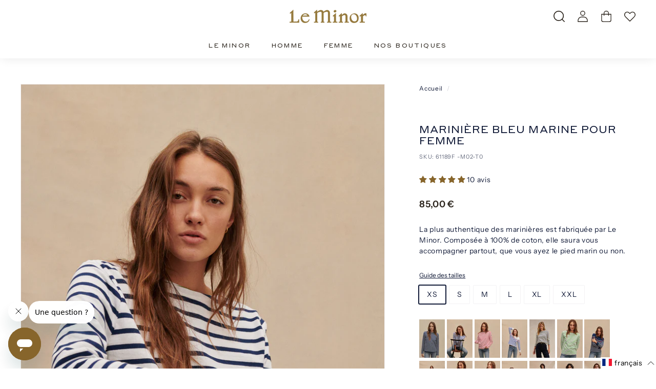

--- FILE ---
content_type: text/html; charset=utf-8
request_url: https://leminor.fr/products/mariniere-blanc-marine-pour-femme-100-coton
body_size: 85218
content:
<!doctype html>
<html class="no-js" lang="fr" dir="ltr">

<head>
  <link href="//leminor.fr/cdn/shop/t/27/assets/tiny.content.min.css?10097" rel="stylesheet" type="text/css" media="all" />
 <!-- Google tag (gtag.js) -->
<script async src="https://www.googletagmanager.com/gtag/js?id=G-2NPYV6XMEH"></script>
<script>
  window.dataLayer = window.dataLayer || [];
  function gtag(){dataLayer.push(arguments);}
  gtag('js', new Date());

  gtag('config', 'G-2NPYV6XMEH');
</script>
<meta name="google-site-verification" content="6V6HetcTgNf0hfEFy98ryLxKShJzrEgGLHeTcycOz-k" />

  <meta charset="utf-8">
  <meta http-equiv="X-UA-Compatible" content="IE=edge,chrome=1">
  <meta name="viewport" content="width=device-width,initial-scale=1">
  <meta name="theme-color" content="#111a37">
  
  <link rel="canonical" href="https://leminor.fr/products/mariniere-blanc-marine-pour-femme-100-coton" />

    
  
  
    <link rel="canonical" href="https://leminor.fr/products/mariniere-blanc-marine-pour-femme-100-coton" />
  

  <link rel="preload" as="script" href="//leminor.fr/cdn/shop/t/27/assets/theme.js?v=118764925674382444501764777349">
  <link rel="preconnect" href="https://cdn.shopify.com" crossorigin>
  <link rel="preconnect" href="https://fonts.shopifycdn.com" crossorigin>
  <link rel="dns-prefetch" href="https://productreviews.shopifycdn.com">
  <link rel="dns-prefetch" href="https://ajax.googleapis.com">
  <link rel="dns-prefetch" href="https://maps.googleapis.com">
  <link rel="dns-prefetch" href="https://maps.gstatic.com"><link rel="shortcut icon" href="//leminor.fr/cdn/shop/files/favicon-le-minor-hermine_32x32.png?v=1671801361" type="image/png" /><title>Marinière classique bleu marine pour femme | Le Minor
</title>
<meta name="description" content="La plus authentique des marinières est fabriquée par Le Minor. Composée à 100% de coton, elle saura vous accompagner partout, que vous ayez le pied marin ou non."><meta property="og:site_name" content="Le Minor">
  <meta property="og:url" content="https://leminor.fr/products/mariniere-blanc-marine-pour-femme-100-coton">
  <meta property="og:title" content="Marinière bleu marine pour femme">
  <meta property="og:type" content="product">
  <meta property="og:description" content="La plus authentique des marinières est fabriquée par Le Minor. Composée à 100% de coton, elle saura vous accompagner partout, que vous ayez le pied marin ou non."><meta property="og:image" content="http://leminor.fr/cdn/shop/files/61189_M02_Marinierefemmeblancmarine_MBL_0031.jpg?v=1696587332">
    <meta property="og:image:secure_url" content="https://leminor.fr/cdn/shop/files/61189_M02_Marinierefemmeblancmarine_MBL_0031.jpg?v=1696587332">
    <meta property="og:image:width" content="2000">
    <meta property="og:image:height" content="3000"><meta name="twitter:site" content="@">
  <meta name="twitter:card" content="summary_large_image">
  <meta name="twitter:title" content="Marinière bleu marine pour femme">
  <meta name="twitter:description" content="La plus authentique des marinières est fabriquée par Le Minor. Composée à 100% de coton, elle saura vous accompagner partout, que vous ayez le pied marin ou non.">
<link rel="stylesheet" href="//leminor.fr/cdn/shop/t/27/assets/country-flags.css"><style data-shopify>
  @font-face {
  font-family: "Instrument Sans";
  font-weight: 400;
  font-style: normal;
  font-display: swap;
  src: url("//leminor.fr/cdn/fonts/instrument_sans/instrumentsans_n4.db86542ae5e1596dbdb28c279ae6c2086c4c5bfa.woff2") format("woff2"),
       url("//leminor.fr/cdn/fonts/instrument_sans/instrumentsans_n4.510f1b081e58d08c30978f465518799851ef6d8b.woff") format("woff");
}


  @font-face {
  font-family: "Instrument Sans";
  font-weight: 600;
  font-style: normal;
  font-display: swap;
  src: url("//leminor.fr/cdn/fonts/instrument_sans/instrumentsans_n6.27dc66245013a6f7f317d383a3cc9a0c347fb42d.woff2") format("woff2"),
       url("//leminor.fr/cdn/fonts/instrument_sans/instrumentsans_n6.1a71efbeeb140ec495af80aad612ad55e19e6d0e.woff") format("woff");
}

  @font-face {
  font-family: "Instrument Sans";
  font-weight: 400;
  font-style: italic;
  font-display: swap;
  src: url("//leminor.fr/cdn/fonts/instrument_sans/instrumentsans_i4.028d3c3cd8d085648c808ceb20cd2fd1eb3560e5.woff2") format("woff2"),
       url("//leminor.fr/cdn/fonts/instrument_sans/instrumentsans_i4.7e90d82df8dee29a99237cd19cc529d2206706a2.woff") format("woff");
}

  @font-face {
  font-family: "Instrument Sans";
  font-weight: 600;
  font-style: italic;
  font-display: swap;
  src: url("//leminor.fr/cdn/fonts/instrument_sans/instrumentsans_i6.ba8063f6adfa1e7ffe690cc5efa600a1e0a8ec32.woff2") format("woff2"),
       url("//leminor.fr/cdn/fonts/instrument_sans/instrumentsans_i6.a5bb29b76a0bb820ddaa9417675a5d0bafaa8c1f.woff") format("woff");
}

</style><link href="//leminor.fr/cdn/shop/t/27/assets/theme.css?v=53804583750222994971714727349" rel="stylesheet" type="text/css" media="all" />
<style data-shopify>@font-face {
  font-family: "Styrene";
  src: url('//leminor.fr/cdn/shop/files/StyreneAWeb-Regular.woff2?v=16485872660478410782') format("woff2"),
       url('StyreneAWeb-Regular.woff') format("woff");
  }
  
  :root {
    --typeHeaderPrimary: 'Styrene';
    --typeHeaderFallback: -apple-system, 'Segoe UI', Roboto, 'Helvetica Neue', 'Noto Sans', 'Liberation Sans', Arial, sans-serif, 'Apple Color Emoji', 'Segoe UI Emoji', 'Segoe UI Symbol', 'Noto Color Emoji';
    --typeHeaderSize: 24px;
    --typeHeaderWeight: 400;
    --typeHeaderLineHeight: 1.1;
    --typeHeaderSpacing: 0.05em;

    --typeBasePrimary:"Instrument Sans";
    --typeBaseFallback:sans-serif;
    --typeBaseSize: 14px;
    --typeBaseWeight: 400;
    --typeBaseSpacing: 0.05em;
    --typeBaseLineHeight: 1.5;

    --colorSmallImageBg: #f3f2f4;
    --colorSmallImageBgDark: #ebeaed;
    --colorLargeImageBg: #f3f2f4;
    --colorLargeImageBgLight: #ffffff;

    --iconWeight: 3px;
    --iconLinecaps: miter;

    
      --buttonRadius: 0px;
      --btnPadding: 15px 30px;
    

    
      --roundness: 0px;
    

    
      --gridThickness: 0px;
    

    --productTileMargin: 0%;
    --collectionTileMargin: 0%;

    --swatchSize: 40px;
  }

  @media screen and (max-width: 768px) {
    :root {
      --typeBaseSize: 12px;

      
        --roundness: 0px;
        --btnPadding: 9px 17px;
      
    }
  }</style><script>
    document.documentElement.className = document.documentElement.className.replace('no-js', 'js');

    window.theme = window.theme || {};
    theme.routes = {
      home: "/",
      collections: "/collections",
      cart: "/cart.js",
      cartPage: "/cart",
      cartAdd: "/cart/add.js",
      cartChange: "/cart/change.js",
      search: "/search"
    };
    theme.strings = {
      soldOut: "Bientôt disponible",
      unavailable: "Non disponible",
      inStockLabel: "En stock",
      oneStockLabel: "",
      otherStockLabel: "",
      willNotShipUntil: "Sera expédié après [date]",
      willBeInStockAfter: "Sera en stock à compter de [date]",
      waitingForStock: "Inventaire sur le chemin",
      savePrice: "Épargnez [saved_amount]",
      cartEmpty: "Votre panier est vide.",
      cartTermsConfirmation: "Vous devez accepter les termes et conditions de vente pour vérifier",
      searchCollections: "Collections:",
      searchPages: "Pages:",
      searchArticles: "Des articles:"
    };
    theme.settings = {
      cartType: "dropdown",
      isCustomerTemplate: false,
      moneyFormat: "{{amount_with_comma_separator}} €",
      saveType: "dollar",
      productImageSize: "portrait",
      productImageCover: false,
      predictiveSearch: true,
      predictiveSearchType: "product",
      superScriptSetting: false,
      superScriptPrice: false,
      quickView: false,
      quickAdd: true,
      themeName: 'Expanse',
      themeVersion: "4.1.0"
    };
  </script>


  <script>window.performance && window.performance.mark && window.performance.mark('shopify.content_for_header.start');</script><meta name="facebook-domain-verification" content="ys0q25g3wzwlnl83iuxksimf0poirx">
<meta name="google-site-verification" content="Xl27jmcLyBcroeNDik2enyhw-bS0YQNIHD8MwKmc_XQ">
<meta id="shopify-digital-wallet" name="shopify-digital-wallet" content="/66809757987/digital_wallets/dialog">
<meta name="shopify-checkout-api-token" content="8a8a0baa1ded9441a35f191b43845af9">
<meta id="in-context-paypal-metadata" data-shop-id="66809757987" data-venmo-supported="false" data-environment="production" data-locale="fr_FR" data-paypal-v4="true" data-currency="EUR">
<link rel="alternate" hreflang="x-default" href="https://leminor.fr/products/mariniere-blanc-marine-pour-femme-100-coton">
<link rel="alternate" hreflang="fr" href="https://leminor.fr/products/mariniere-blanc-marine-pour-femme-100-coton">
<link rel="alternate" hreflang="en" href="https://leminor.fr/en/products/mariniere-blanc-marine-pour-femme-100-coton">
<link rel="alternate" type="application/json+oembed" href="https://leminor.fr/products/mariniere-blanc-marine-pour-femme-100-coton.oembed">
<script async="async" src="/checkouts/internal/preloads.js?locale=fr-FR"></script>
<link rel="preconnect" href="https://shop.app" crossorigin="anonymous">
<script async="async" src="https://shop.app/checkouts/internal/preloads.js?locale=fr-FR&shop_id=66809757987" crossorigin="anonymous"></script>
<script id="apple-pay-shop-capabilities" type="application/json">{"shopId":66809757987,"countryCode":"FR","currencyCode":"EUR","merchantCapabilities":["supports3DS"],"merchantId":"gid:\/\/shopify\/Shop\/66809757987","merchantName":"Le Minor","requiredBillingContactFields":["postalAddress","email","phone"],"requiredShippingContactFields":["postalAddress","email","phone"],"shippingType":"shipping","supportedNetworks":["visa","masterCard","amex","maestro"],"total":{"type":"pending","label":"Le Minor","amount":"1.00"},"shopifyPaymentsEnabled":true,"supportsSubscriptions":true}</script>
<script id="shopify-features" type="application/json">{"accessToken":"8a8a0baa1ded9441a35f191b43845af9","betas":["rich-media-storefront-analytics"],"domain":"leminor.fr","predictiveSearch":true,"shopId":66809757987,"locale":"fr"}</script>
<script>var Shopify = Shopify || {};
Shopify.shop = "leminor.myshopify.com";
Shopify.locale = "fr";
Shopify.currency = {"active":"EUR","rate":"1.0"};
Shopify.country = "FR";
Shopify.theme = {"name":" Le Minor - 27\/03 stellar","id":166497190235,"schema_name":"Expanse","schema_version":"4.1.0","theme_store_id":null,"role":"main"};
Shopify.theme.handle = "null";
Shopify.theme.style = {"id":null,"handle":null};
Shopify.cdnHost = "leminor.fr/cdn";
Shopify.routes = Shopify.routes || {};
Shopify.routes.root = "/";</script>
<script type="module">!function(o){(o.Shopify=o.Shopify||{}).modules=!0}(window);</script>
<script>!function(o){function n(){var o=[];function n(){o.push(Array.prototype.slice.apply(arguments))}return n.q=o,n}var t=o.Shopify=o.Shopify||{};t.loadFeatures=n(),t.autoloadFeatures=n()}(window);</script>
<script>
  window.ShopifyPay = window.ShopifyPay || {};
  window.ShopifyPay.apiHost = "shop.app\/pay";
  window.ShopifyPay.redirectState = null;
</script>
<script id="shop-js-analytics" type="application/json">{"pageType":"product"}</script>
<script defer="defer" async type="module" src="//leminor.fr/cdn/shopifycloud/shop-js/modules/v2/client.init-shop-cart-sync_C7zOiP7n.fr.esm.js"></script>
<script defer="defer" async type="module" src="//leminor.fr/cdn/shopifycloud/shop-js/modules/v2/chunk.common_CSlijhlg.esm.js"></script>
<script type="module">
  await import("//leminor.fr/cdn/shopifycloud/shop-js/modules/v2/client.init-shop-cart-sync_C7zOiP7n.fr.esm.js");
await import("//leminor.fr/cdn/shopifycloud/shop-js/modules/v2/chunk.common_CSlijhlg.esm.js");

  window.Shopify.SignInWithShop?.initShopCartSync?.({"fedCMEnabled":true,"windoidEnabled":true});

</script>
<script>
  window.Shopify = window.Shopify || {};
  if (!window.Shopify.featureAssets) window.Shopify.featureAssets = {};
  window.Shopify.featureAssets['shop-js'] = {"shop-cart-sync":["modules/v2/client.shop-cart-sync_BnBFXf0_.fr.esm.js","modules/v2/chunk.common_CSlijhlg.esm.js"],"init-fed-cm":["modules/v2/client.init-fed-cm_CSbHcSLQ.fr.esm.js","modules/v2/chunk.common_CSlijhlg.esm.js"],"shop-button":["modules/v2/client.shop-button_DLUKcBRB.fr.esm.js","modules/v2/chunk.common_CSlijhlg.esm.js"],"shop-cash-offers":["modules/v2/client.shop-cash-offers_Cua9cdqh.fr.esm.js","modules/v2/chunk.common_CSlijhlg.esm.js","modules/v2/chunk.modal_C0-OIa6B.esm.js"],"init-windoid":["modules/v2/client.init-windoid_BO2kqg2i.fr.esm.js","modules/v2/chunk.common_CSlijhlg.esm.js"],"init-shop-email-lookup-coordinator":["modules/v2/client.init-shop-email-lookup-coordinator_DcBZTVqR.fr.esm.js","modules/v2/chunk.common_CSlijhlg.esm.js"],"shop-toast-manager":["modules/v2/client.shop-toast-manager_CqHEw2nM.fr.esm.js","modules/v2/chunk.common_CSlijhlg.esm.js"],"shop-login-button":["modules/v2/client.shop-login-button_BQtEoURe.fr.esm.js","modules/v2/chunk.common_CSlijhlg.esm.js","modules/v2/chunk.modal_C0-OIa6B.esm.js"],"avatar":["modules/v2/client.avatar_BTnouDA3.fr.esm.js"],"pay-button":["modules/v2/client.pay-button_DUwpSVMx.fr.esm.js","modules/v2/chunk.common_CSlijhlg.esm.js"],"init-shop-cart-sync":["modules/v2/client.init-shop-cart-sync_C7zOiP7n.fr.esm.js","modules/v2/chunk.common_CSlijhlg.esm.js"],"init-customer-accounts":["modules/v2/client.init-customer-accounts_B0gbzGDF.fr.esm.js","modules/v2/client.shop-login-button_BQtEoURe.fr.esm.js","modules/v2/chunk.common_CSlijhlg.esm.js","modules/v2/chunk.modal_C0-OIa6B.esm.js"],"init-shop-for-new-customer-accounts":["modules/v2/client.init-shop-for-new-customer-accounts_C1ax6gR3.fr.esm.js","modules/v2/client.shop-login-button_BQtEoURe.fr.esm.js","modules/v2/chunk.common_CSlijhlg.esm.js","modules/v2/chunk.modal_C0-OIa6B.esm.js"],"init-customer-accounts-sign-up":["modules/v2/client.init-customer-accounts-sign-up_Dx4tXqtI.fr.esm.js","modules/v2/client.shop-login-button_BQtEoURe.fr.esm.js","modules/v2/chunk.common_CSlijhlg.esm.js","modules/v2/chunk.modal_C0-OIa6B.esm.js"],"checkout-modal":["modules/v2/client.checkout-modal_BZLk86_8.fr.esm.js","modules/v2/chunk.common_CSlijhlg.esm.js","modules/v2/chunk.modal_C0-OIa6B.esm.js"],"shop-follow-button":["modules/v2/client.shop-follow-button_YGA9KtE6.fr.esm.js","modules/v2/chunk.common_CSlijhlg.esm.js","modules/v2/chunk.modal_C0-OIa6B.esm.js"],"lead-capture":["modules/v2/client.lead-capture_BKsxsIKj.fr.esm.js","modules/v2/chunk.common_CSlijhlg.esm.js","modules/v2/chunk.modal_C0-OIa6B.esm.js"],"shop-login":["modules/v2/client.shop-login_s6dWeBr2.fr.esm.js","modules/v2/chunk.common_CSlijhlg.esm.js","modules/v2/chunk.modal_C0-OIa6B.esm.js"],"payment-terms":["modules/v2/client.payment-terms_CTuGCy7C.fr.esm.js","modules/v2/chunk.common_CSlijhlg.esm.js","modules/v2/chunk.modal_C0-OIa6B.esm.js"]};
</script>
<script>(function() {
  var isLoaded = false;
  function asyncLoad() {
    if (isLoaded) return;
    isLoaded = true;
    var urls = ["https:\/\/gdprcdn.b-cdn.net\/js\/gdpr_cookie_consent.min.js?shop=leminor.myshopify.com","https:\/\/d1564fddzjmdj5.cloudfront.net\/initializercolissimo.js?app_name=happycolissimo\u0026cloud=d1564fddzjmdj5.cloudfront.net\u0026shop=leminor.myshopify.com","https:\/\/cdn-loyalty.yotpo.com\/loader\/V0H58j1MkLpOWr-mKB_Ddw.js?shop=leminor.myshopify.com","\/\/swymv3free-01.azureedge.net\/code\/swym-shopify.js?shop=leminor.myshopify.com","https:\/\/storage.googleapis.com\/quanticfyscripts01\/quantag.js?shop=leminor.myshopify.com","https:\/\/cloz-app--le-minor.gadget.app\/scripts\/cloz-link-tracker.js?shop=leminor.myshopify.com","\/\/backinstock.useamp.com\/widget\/73598_1767159388.js?category=bis\u0026v=6\u0026shop=leminor.myshopify.com"];
    for (var i = 0; i < urls.length; i++) {
      var s = document.createElement('script');
      s.type = 'text/javascript';
      s.async = true;
      s.src = urls[i];
      var x = document.getElementsByTagName('script')[0];
      x.parentNode.insertBefore(s, x);
    }
  };
  if(window.attachEvent) {
    window.attachEvent('onload', asyncLoad);
  } else {
    window.addEventListener('load', asyncLoad, false);
  }
})();</script>
<script id="__st">var __st={"a":66809757987,"offset":3600,"reqid":"1a4b44c4-73e2-4b76-b15c-50d049d96987-1768440622","pageurl":"leminor.fr\/products\/mariniere-blanc-marine-pour-femme-100-coton","u":"c7874825ca8e","p":"product","rtyp":"product","rid":8044466536739};</script>
<script>window.ShopifyPaypalV4VisibilityTracking = true;</script>
<script id="captcha-bootstrap">!function(){'use strict';const t='contact',e='account',n='new_comment',o=[[t,t],['blogs',n],['comments',n],[t,'customer']],c=[[e,'customer_login'],[e,'guest_login'],[e,'recover_customer_password'],[e,'create_customer']],r=t=>t.map((([t,e])=>`form[action*='/${t}']:not([data-nocaptcha='true']) input[name='form_type'][value='${e}']`)).join(','),a=t=>()=>t?[...document.querySelectorAll(t)].map((t=>t.form)):[];function s(){const t=[...o],e=r(t);return a(e)}const i='password',u='form_key',d=['recaptcha-v3-token','g-recaptcha-response','h-captcha-response',i],f=()=>{try{return window.sessionStorage}catch{return}},m='__shopify_v',_=t=>t.elements[u];function p(t,e,n=!1){try{const o=window.sessionStorage,c=JSON.parse(o.getItem(e)),{data:r}=function(t){const{data:e,action:n}=t;return t[m]||n?{data:e,action:n}:{data:t,action:n}}(c);for(const[e,n]of Object.entries(r))t.elements[e]&&(t.elements[e].value=n);n&&o.removeItem(e)}catch(o){console.error('form repopulation failed',{error:o})}}const l='form_type',E='cptcha';function T(t){t.dataset[E]=!0}const w=window,h=w.document,L='Shopify',v='ce_forms',y='captcha';let A=!1;((t,e)=>{const n=(g='f06e6c50-85a8-45c8-87d0-21a2b65856fe',I='https://cdn.shopify.com/shopifycloud/storefront-forms-hcaptcha/ce_storefront_forms_captcha_hcaptcha.v1.5.2.iife.js',D={infoText:'Protégé par hCaptcha',privacyText:'Confidentialité',termsText:'Conditions'},(t,e,n)=>{const o=w[L][v],c=o.bindForm;if(c)return c(t,g,e,D).then(n);var r;o.q.push([[t,g,e,D],n]),r=I,A||(h.body.append(Object.assign(h.createElement('script'),{id:'captcha-provider',async:!0,src:r})),A=!0)});var g,I,D;w[L]=w[L]||{},w[L][v]=w[L][v]||{},w[L][v].q=[],w[L][y]=w[L][y]||{},w[L][y].protect=function(t,e){n(t,void 0,e),T(t)},Object.freeze(w[L][y]),function(t,e,n,w,h,L){const[v,y,A,g]=function(t,e,n){const i=e?o:[],u=t?c:[],d=[...i,...u],f=r(d),m=r(i),_=r(d.filter((([t,e])=>n.includes(e))));return[a(f),a(m),a(_),s()]}(w,h,L),I=t=>{const e=t.target;return e instanceof HTMLFormElement?e:e&&e.form},D=t=>v().includes(t);t.addEventListener('submit',(t=>{const e=I(t);if(!e)return;const n=D(e)&&!e.dataset.hcaptchaBound&&!e.dataset.recaptchaBound,o=_(e),c=g().includes(e)&&(!o||!o.value);(n||c)&&t.preventDefault(),c&&!n&&(function(t){try{if(!f())return;!function(t){const e=f();if(!e)return;const n=_(t);if(!n)return;const o=n.value;o&&e.removeItem(o)}(t);const e=Array.from(Array(32),(()=>Math.random().toString(36)[2])).join('');!function(t,e){_(t)||t.append(Object.assign(document.createElement('input'),{type:'hidden',name:u})),t.elements[u].value=e}(t,e),function(t,e){const n=f();if(!n)return;const o=[...t.querySelectorAll(`input[type='${i}']`)].map((({name:t})=>t)),c=[...d,...o],r={};for(const[a,s]of new FormData(t).entries())c.includes(a)||(r[a]=s);n.setItem(e,JSON.stringify({[m]:1,action:t.action,data:r}))}(t,e)}catch(e){console.error('failed to persist form',e)}}(e),e.submit())}));const S=(t,e)=>{t&&!t.dataset[E]&&(n(t,e.some((e=>e===t))),T(t))};for(const o of['focusin','change'])t.addEventListener(o,(t=>{const e=I(t);D(e)&&S(e,y())}));const B=e.get('form_key'),M=e.get(l),P=B&&M;t.addEventListener('DOMContentLoaded',(()=>{const t=y();if(P)for(const e of t)e.elements[l].value===M&&p(e,B);[...new Set([...A(),...v().filter((t=>'true'===t.dataset.shopifyCaptcha))])].forEach((e=>S(e,t)))}))}(h,new URLSearchParams(w.location.search),n,t,e,['guest_login'])})(!0,!0)}();</script>
<script integrity="sha256-4kQ18oKyAcykRKYeNunJcIwy7WH5gtpwJnB7kiuLZ1E=" data-source-attribution="shopify.loadfeatures" defer="defer" src="//leminor.fr/cdn/shopifycloud/storefront/assets/storefront/load_feature-a0a9edcb.js" crossorigin="anonymous"></script>
<script crossorigin="anonymous" defer="defer" src="//leminor.fr/cdn/shopifycloud/storefront/assets/shopify_pay/storefront-65b4c6d7.js?v=20250812"></script>
<script data-source-attribution="shopify.dynamic_checkout.dynamic.init">var Shopify=Shopify||{};Shopify.PaymentButton=Shopify.PaymentButton||{isStorefrontPortableWallets:!0,init:function(){window.Shopify.PaymentButton.init=function(){};var t=document.createElement("script");t.src="https://leminor.fr/cdn/shopifycloud/portable-wallets/latest/portable-wallets.fr.js",t.type="module",document.head.appendChild(t)}};
</script>
<script data-source-attribution="shopify.dynamic_checkout.buyer_consent">
  function portableWalletsHideBuyerConsent(e){var t=document.getElementById("shopify-buyer-consent"),n=document.getElementById("shopify-subscription-policy-button");t&&n&&(t.classList.add("hidden"),t.setAttribute("aria-hidden","true"),n.removeEventListener("click",e))}function portableWalletsShowBuyerConsent(e){var t=document.getElementById("shopify-buyer-consent"),n=document.getElementById("shopify-subscription-policy-button");t&&n&&(t.classList.remove("hidden"),t.removeAttribute("aria-hidden"),n.addEventListener("click",e))}window.Shopify?.PaymentButton&&(window.Shopify.PaymentButton.hideBuyerConsent=portableWalletsHideBuyerConsent,window.Shopify.PaymentButton.showBuyerConsent=portableWalletsShowBuyerConsent);
</script>
<script data-source-attribution="shopify.dynamic_checkout.cart.bootstrap">document.addEventListener("DOMContentLoaded",(function(){function t(){return document.querySelector("shopify-accelerated-checkout-cart, shopify-accelerated-checkout")}if(t())Shopify.PaymentButton.init();else{new MutationObserver((function(e,n){t()&&(Shopify.PaymentButton.init(),n.disconnect())})).observe(document.body,{childList:!0,subtree:!0})}}));
</script>
<link id="shopify-accelerated-checkout-styles" rel="stylesheet" media="screen" href="https://leminor.fr/cdn/shopifycloud/portable-wallets/latest/accelerated-checkout-backwards-compat.css" crossorigin="anonymous">
<style id="shopify-accelerated-checkout-cart">
        #shopify-buyer-consent {
  margin-top: 1em;
  display: inline-block;
  width: 100%;
}

#shopify-buyer-consent.hidden {
  display: none;
}

#shopify-subscription-policy-button {
  background: none;
  border: none;
  padding: 0;
  text-decoration: underline;
  font-size: inherit;
  cursor: pointer;
}

#shopify-subscription-policy-button::before {
  box-shadow: none;
}

      </style>

<script>window.performance && window.performance.mark && window.performance.mark('shopify.content_for_header.end');</script>

  <script defer src="//leminor.fr/cdn/shop/t/27/assets/vendor-scripts-v2.js"></script>
  <script defer src="//leminor.fr/cdn/shop/t/27/assets/theme.js?v=118764925674382444501764777349"></script>
  



<!-- BEGIN app block: shopify://apps/consentmo-gdpr/blocks/gdpr_cookie_consent/4fbe573f-a377-4fea-9801-3ee0858cae41 -->


<!-- END app block --><!-- BEGIN app block: shopify://apps/dr-stacked-discounts/blocks/instant-load/f428e1ae-8a34-4767-8189-f8339f3ab12b --><!-- For self-installation -->
<script>(() => {const installerKey = 'docapp-discount-auto-install'; const urlParams = new URLSearchParams(window.location.search); if (urlParams.get(installerKey)) {window.sessionStorage.setItem(installerKey, JSON.stringify({integrationId: urlParams.get('docapp-integration-id'), divClass: urlParams.get('docapp-install-class'), check: urlParams.get('docapp-check')}));}})();</script>
<script>(() => {const previewKey = 'docapp-discount-test'; const urlParams = new URLSearchParams(window.location.search); if (urlParams.get(previewKey)) {window.sessionStorage.setItem(previewKey, JSON.stringify({active: true, integrationId: urlParams.get('docapp-discount-inst-test')}));}})();</script>
<script>window.discountOnCartProAppBlock = true;</script>

<!-- App speed-up -->
<script id="docapp-discount-speedup">
    (() => { if (window.discountOnCartProAppLoaded) return; let script = document.createElement('script'); script.src = "https://d9fvwtvqz2fm1.cloudfront.net/shop/js/discount-on-cart-pro.min.js?shop=leminor.myshopify.com"; document.getElementById('docapp-discount-speedup').after(script); })();
</script>


<!-- END app block --><!-- BEGIN app block: shopify://apps/klaviyo-email-marketing-sms/blocks/klaviyo-onsite-embed/2632fe16-c075-4321-a88b-50b567f42507 -->












  <script async src="https://static.klaviyo.com/onsite/js/RdBedc/klaviyo.js?company_id=RdBedc"></script>
  <script>!function(){if(!window.klaviyo){window._klOnsite=window._klOnsite||[];try{window.klaviyo=new Proxy({},{get:function(n,i){return"push"===i?function(){var n;(n=window._klOnsite).push.apply(n,arguments)}:function(){for(var n=arguments.length,o=new Array(n),w=0;w<n;w++)o[w]=arguments[w];var t="function"==typeof o[o.length-1]?o.pop():void 0,e=new Promise((function(n){window._klOnsite.push([i].concat(o,[function(i){t&&t(i),n(i)}]))}));return e}}})}catch(n){window.klaviyo=window.klaviyo||[],window.klaviyo.push=function(){var n;(n=window._klOnsite).push.apply(n,arguments)}}}}();</script>

  
    <script id="viewed_product">
      if (item == null) {
        var _learnq = _learnq || [];

        var MetafieldReviews = null
        var MetafieldYotpoRating = null
        var MetafieldYotpoCount = null
        var MetafieldLooxRating = null
        var MetafieldLooxCount = null
        var okendoProduct = null
        var okendoProductReviewCount = null
        var okendoProductReviewAverageValue = null
        try {
          // The following fields are used for Customer Hub recently viewed in order to add reviews.
          // This information is not part of __kla_viewed. Instead, it is part of __kla_viewed_reviewed_items
          MetafieldReviews = {"rating":{"scale_min":"1.0","scale_max":"5.0","value":"4.9"},"rating_count":10};
          MetafieldYotpoRating = null
          MetafieldYotpoCount = null
          MetafieldLooxRating = null
          MetafieldLooxCount = null

          okendoProduct = null
          // If the okendo metafield is not legacy, it will error, which then requires the new json formatted data
          if (okendoProduct && 'error' in okendoProduct) {
            okendoProduct = null
          }
          okendoProductReviewCount = okendoProduct ? okendoProduct.reviewCount : null
          okendoProductReviewAverageValue = okendoProduct ? okendoProduct.reviewAverageValue : null
        } catch (error) {
          console.error('Error in Klaviyo onsite reviews tracking:', error);
        }

        var item = {
          Name: "Marinière bleu marine pour femme",
          ProductID: 8044466536739,
          Categories: ["COLLECTIONS","Femme","Idées cadeaux","Intemporels","Le Minor X Merci","Marinière","Marinière Femme","MBL","Noël","PREL_marinieres-femme","T-shirt et marinières femme","À fleur de maille"],
          ImageURL: "https://leminor.fr/cdn/shop/files/61189_M02_Marinierefemmeblancmarine_MBL_0031_grande.jpg?v=1696587332",
          URL: "https://leminor.fr/products/mariniere-blanc-marine-pour-femme-100-coton",
          Brand: "Coton",
          Price: "85,00 €",
          Value: "85,00",
          CompareAtPrice: "0,00 €"
        };
        _learnq.push(['track', 'Viewed Product', item]);
        _learnq.push(['trackViewedItem', {
          Title: item.Name,
          ItemId: item.ProductID,
          Categories: item.Categories,
          ImageUrl: item.ImageURL,
          Url: item.URL,
          Metadata: {
            Brand: item.Brand,
            Price: item.Price,
            Value: item.Value,
            CompareAtPrice: item.CompareAtPrice
          },
          metafields:{
            reviews: MetafieldReviews,
            yotpo:{
              rating: MetafieldYotpoRating,
              count: MetafieldYotpoCount,
            },
            loox:{
              rating: MetafieldLooxRating,
              count: MetafieldLooxCount,
            },
            okendo: {
              rating: okendoProductReviewAverageValue,
              count: okendoProductReviewCount,
            }
          }
        }]);
      }
    </script>
  




  <script>
    window.klaviyoReviewsProductDesignMode = false
  </script>







<!-- END app block --><!-- BEGIN app block: shopify://apps/judge-me-reviews/blocks/judgeme_core/61ccd3b1-a9f2-4160-9fe9-4fec8413e5d8 --><!-- Start of Judge.me Core -->






<link rel="dns-prefetch" href="https://cdnwidget.judge.me">
<link rel="dns-prefetch" href="https://cdn.judge.me">
<link rel="dns-prefetch" href="https://cdn1.judge.me">
<link rel="dns-prefetch" href="https://api.judge.me">

<script data-cfasync='false' class='jdgm-settings-script'>window.jdgmSettings={"pagination":5,"disable_web_reviews":false,"badge_no_review_text":"Aucun avis","badge_n_reviews_text":"{{ n }} avis","badge_star_color":"#87652b","hide_badge_preview_if_no_reviews":true,"badge_hide_text":false,"enforce_center_preview_badge":false,"widget_title":"Avis Clients","widget_open_form_text":"Écrire un avis","widget_close_form_text":"Annuler l'avis","widget_refresh_page_text":"Actualiser la page","widget_summary_text":"Basé sur {{ number_of_reviews }} avis","widget_no_review_text":"Soyez le premier à écrire un avis","widget_name_field_text":"Nom","widget_verified_name_field_text":"Nom vérifié (public)","widget_name_placeholder_text":"Nom d'affichage","widget_required_field_error_text":"Ce champ est obligatoire.","widget_email_field_text":"Adresse email","widget_verified_email_field_text":"Email vérifié (privé, ne peut pas être modifié)","widget_email_placeholder_text":"Votre adresse email","widget_email_field_error_text":"Veuillez entrer une adresse email valide.","widget_rating_field_text":"Évaluation","widget_review_title_field_text":"Titre de l'avis","widget_review_title_placeholder_text":"Donnez un titre à votre avis","widget_review_body_field_text":"Contenu de l'avis","widget_review_body_placeholder_text":"Commencez à écrire ici...","widget_pictures_field_text":"Photo/Vidéo (facultatif)","widget_submit_review_text":"Soumettre l'avis","widget_submit_verified_review_text":"Soumettre un avis vérifié","widget_submit_success_msg_with_auto_publish":"Merci ! Veuillez actualiser la page dans quelques instants pour voir votre avis. Vous pouvez supprimer ou modifier votre avis en vous connectant à \u003ca href='https://judge.me/login' target='_blank' rel='nofollow noopener'\u003eJudge.me\u003c/a\u003e","widget_submit_success_msg_no_auto_publish":"Merci ! Votre avis sera publié dès qu'il sera approuvé par l'administrateur de la boutique. Vous pouvez supprimer ou modifier votre avis en vous connectant à \u003ca href='https://judge.me/login' target='_blank' rel='nofollow noopener'\u003eJudge.me\u003c/a\u003e","widget_show_default_reviews_out_of_total_text":"Affichage de {{ n_reviews_shown }} sur {{ n_reviews }} avis.","widget_show_all_link_text":"Tout afficher","widget_show_less_link_text":"Afficher moins","widget_author_said_text":"{{ reviewer_name }} a dit :","widget_days_text":"il y a {{ n }} jour/jours","widget_weeks_text":"il y a {{ n }} semaine/semaines","widget_months_text":"il y a {{ n }} mois","widget_years_text":"il y a {{ n }} an/ans","widget_yesterday_text":"Hier","widget_today_text":"Aujourd'hui","widget_replied_text":"\u003e\u003e {{ shop_name }} a répondu :","widget_read_more_text":"Lire plus","widget_reviewer_name_as_initial":"last_initial","widget_rating_filter_color":"","widget_rating_filter_see_all_text":"Voir tous les avis","widget_sorting_most_recent_text":"Plus récents","widget_sorting_highest_rating_text":"Meilleures notes","widget_sorting_lowest_rating_text":"Notes les plus basses","widget_sorting_with_pictures_text":"Uniquement les photos","widget_sorting_most_helpful_text":"Plus utiles","widget_open_question_form_text":"Poser une question","widget_reviews_subtab_text":"Avis","widget_questions_subtab_text":"Questions","widget_question_label_text":"Question","widget_answer_label_text":"Réponse","widget_question_placeholder_text":"Écrivez votre question ici","widget_submit_question_text":"Soumettre la question","widget_question_submit_success_text":"Merci pour votre question ! Nous vous notifierons dès qu'elle aura une réponse.","widget_star_color":"#87652c","verified_badge_text":"Achat vérifié","verified_badge_bg_color":"#87652b","verified_badge_text_color":"#ffffff","verified_badge_placement":"left-of-reviewer-name","widget_review_max_height":3,"widget_hide_border":false,"widget_social_share":false,"widget_thumb":false,"widget_review_location_show":false,"widget_location_format":"country_iso_code","all_reviews_include_out_of_store_products":true,"all_reviews_out_of_store_text":"(hors boutique)","all_reviews_pagination":100,"all_reviews_product_name_prefix_text":"à propos de","enable_review_pictures":true,"enable_question_anwser":true,"widget_theme":"","review_date_format":"mm/dd/yyyy","default_sort_method":"highest-rating","widget_product_reviews_subtab_text":"Avis Produits","widget_shop_reviews_subtab_text":"Avis Boutique","widget_other_products_reviews_text":"Avis pour d'autres produits","widget_store_reviews_subtab_text":"Avis de la boutique","widget_no_store_reviews_text":"Cette boutique n'a pas encore reçu d'avis","widget_web_restriction_product_reviews_text":"Ce produit n'a pas encore reçu d'avis","widget_no_items_text":"Aucun élément trouvé","widget_show_more_text":"Afficher plus","widget_write_a_store_review_text":"Écrire un avis sur la boutique","widget_other_languages_heading":"Avis dans d'autres langues","widget_translate_review_text":"Traduire l'avis en {{ language }}","widget_translating_review_text":"Traduction en cours...","widget_show_original_translation_text":"Afficher l'original ({{ language }})","widget_translate_review_failed_text":"Impossible de traduire cet avis.","widget_translate_review_retry_text":"Réessayer","widget_translate_review_try_again_later_text":"Réessayez plus tard","show_product_url_for_grouped_product":false,"widget_sorting_pictures_first_text":"Photos en premier","show_pictures_on_all_rev_page_mobile":false,"show_pictures_on_all_rev_page_desktop":false,"floating_tab_hide_mobile_install_preference":false,"floating_tab_button_name":"★ Avis","floating_tab_title":"Laissons nos clients parler pour nous","floating_tab_button_color":"","floating_tab_button_background_color":"","floating_tab_url":"","floating_tab_url_enabled":false,"floating_tab_tab_style":"text","all_reviews_text_badge_text":"Les clients nous notent {{ shop.metafields.judgeme.all_reviews_rating | round: 1 }}/5 basé sur {{ shop.metafields.judgeme.all_reviews_count }} avis.","all_reviews_text_badge_text_branded_style":"{{ shop.metafields.judgeme.all_reviews_rating | round: 1 }} sur 5 étoiles basé sur {{ shop.metafields.judgeme.all_reviews_count }} avis","is_all_reviews_text_badge_a_link":false,"show_stars_for_all_reviews_text_badge":false,"all_reviews_text_badge_url":"","all_reviews_text_style":"text","all_reviews_text_color_style":"judgeme_brand_color","all_reviews_text_color":"#108474","all_reviews_text_show_jm_brand":true,"featured_carousel_show_header":true,"featured_carousel_title":"Laissons nos clients parler pour nous","testimonials_carousel_title":"Les clients nous disent","videos_carousel_title":"Histoire de clients réels","cards_carousel_title":"Les clients nous disent","featured_carousel_count_text":"sur {{ n }} avis","featured_carousel_add_link_to_all_reviews_page":false,"featured_carousel_url":"","featured_carousel_show_images":true,"featured_carousel_autoslide_interval":5,"featured_carousel_arrows_on_the_sides":false,"featured_carousel_height":250,"featured_carousel_width":80,"featured_carousel_image_size":0,"featured_carousel_image_height":250,"featured_carousel_arrow_color":"#eeeeee","verified_count_badge_style":"vintage","verified_count_badge_orientation":"horizontal","verified_count_badge_color_style":"judgeme_brand_color","verified_count_badge_color":"#108474","is_verified_count_badge_a_link":false,"verified_count_badge_url":"","verified_count_badge_show_jm_brand":true,"widget_rating_preset_default":5,"widget_first_sub_tab":"product-reviews","widget_show_histogram":true,"widget_histogram_use_custom_color":false,"widget_pagination_use_custom_color":true,"widget_star_use_custom_color":true,"widget_verified_badge_use_custom_color":true,"widget_write_review_use_custom_color":false,"picture_reminder_submit_button":"Upload Pictures","enable_review_videos":true,"mute_video_by_default":true,"widget_sorting_videos_first_text":"Vidéos en premier","widget_review_pending_text":"En attente","featured_carousel_items_for_large_screen":3,"social_share_options_order":"Facebook,Twitter","remove_microdata_snippet":true,"disable_json_ld":false,"enable_json_ld_products":false,"preview_badge_show_question_text":false,"preview_badge_no_question_text":"Aucune question","preview_badge_n_question_text":"{{ number_of_questions }} question/questions","qa_badge_show_icon":false,"qa_badge_position":"same-row","remove_judgeme_branding":false,"widget_add_search_bar":false,"widget_search_bar_placeholder":"Recherche","widget_sorting_verified_only_text":"Vérifiés uniquement","featured_carousel_theme":"default","featured_carousel_show_rating":true,"featured_carousel_show_title":true,"featured_carousel_show_body":true,"featured_carousel_show_date":false,"featured_carousel_show_reviewer":true,"featured_carousel_show_product":false,"featured_carousel_header_background_color":"#108474","featured_carousel_header_text_color":"#ffffff","featured_carousel_name_product_separator":"reviewed","featured_carousel_full_star_background":"#108474","featured_carousel_empty_star_background":"#dadada","featured_carousel_vertical_theme_background":"#f9fafb","featured_carousel_verified_badge_enable":false,"featured_carousel_verified_badge_color":"#108474","featured_carousel_border_style":"round","featured_carousel_review_line_length_limit":3,"featured_carousel_more_reviews_button_text":"Lire plus d'avis","featured_carousel_view_product_button_text":"Voir le produit","all_reviews_page_load_reviews_on":"scroll","all_reviews_page_load_more_text":"Charger plus d'avis","disable_fb_tab_reviews":false,"enable_ajax_cdn_cache":false,"widget_public_name_text":"affiché publiquement comme","default_reviewer_name":"John Smith","default_reviewer_name_has_non_latin":true,"widget_reviewer_anonymous":"Anonyme","medals_widget_title":"Médailles d'avis Judge.me","medals_widget_background_color":"#f9fafb","medals_widget_position":"footer_all_pages","medals_widget_border_color":"#f9fafb","medals_widget_verified_text_position":"left","medals_widget_use_monochromatic_version":false,"medals_widget_elements_color":"#108474","show_reviewer_avatar":true,"widget_invalid_yt_video_url_error_text":"Pas une URL de vidéo YouTube","widget_max_length_field_error_text":"Veuillez ne pas dépasser {0} caractères.","widget_show_country_flag":false,"widget_show_collected_via_shop_app":true,"widget_verified_by_shop_badge_style":"light","widget_verified_by_shop_text":"Vérifié par la boutique","widget_show_photo_gallery":false,"widget_load_with_code_splitting":true,"widget_ugc_install_preference":false,"widget_ugc_title":"Fait par nous, partagé par vous","widget_ugc_subtitle":"Taguez-nous pour voir votre photo mise en avant sur notre page","widget_ugc_arrows_color":"#ffffff","widget_ugc_primary_button_text":"Acheter maintenant","widget_ugc_primary_button_background_color":"#108474","widget_ugc_primary_button_text_color":"#ffffff","widget_ugc_primary_button_border_width":"0","widget_ugc_primary_button_border_style":"none","widget_ugc_primary_button_border_color":"#108474","widget_ugc_primary_button_border_radius":"25","widget_ugc_secondary_button_text":"Charger plus","widget_ugc_secondary_button_background_color":"#ffffff","widget_ugc_secondary_button_text_color":"#108474","widget_ugc_secondary_button_border_width":"2","widget_ugc_secondary_button_border_style":"solid","widget_ugc_secondary_button_border_color":"#108474","widget_ugc_secondary_button_border_radius":"25","widget_ugc_reviews_button_text":"Voir les avis","widget_ugc_reviews_button_background_color":"#ffffff","widget_ugc_reviews_button_text_color":"#108474","widget_ugc_reviews_button_border_width":"2","widget_ugc_reviews_button_border_style":"solid","widget_ugc_reviews_button_border_color":"#108474","widget_ugc_reviews_button_border_radius":"25","widget_ugc_reviews_button_link_to":"judgeme-reviews-page","widget_ugc_show_post_date":true,"widget_ugc_max_width":"800","widget_rating_metafield_value_type":true,"widget_primary_color":"#87652c","widget_enable_secondary_color":false,"widget_secondary_color":"#edf5f5","widget_summary_average_rating_text":"{{ average_rating }} sur 5","widget_media_grid_title":"Photos \u0026 vidéos clients","widget_media_grid_see_more_text":"Voir plus","widget_round_style":false,"widget_show_product_medals":false,"widget_verified_by_judgeme_text":"Vérifié par Judge.me","widget_show_store_medals":true,"widget_verified_by_judgeme_text_in_store_medals":"Vérifié par Judge.me","widget_media_field_exceed_quantity_message":"Désolé, nous ne pouvons accepter que {{ max_media }} pour un avis.","widget_media_field_exceed_limit_message":"{{ file_name }} est trop volumineux, veuillez sélectionner un {{ media_type }} de moins de {{ size_limit }}MB.","widget_review_submitted_text":"Avis soumis !","widget_question_submitted_text":"Question soumise !","widget_close_form_text_question":"Annuler","widget_write_your_answer_here_text":"Écrivez votre réponse ici","widget_enabled_branded_link":true,"widget_show_collected_by_judgeme":true,"widget_reviewer_name_color":"","widget_write_review_text_color":"","widget_write_review_bg_color":"","widget_collected_by_judgeme_text":"collecté par Judge.me","widget_pagination_type":"standard","widget_load_more_text":"Charger plus","widget_load_more_color":"#87652b","widget_full_review_text":"Avis complet","widget_read_more_reviews_text":"Lire plus d'avis","widget_read_questions_text":"Lire les questions","widget_questions_and_answers_text":"Questions \u0026 Réponses","widget_verified_by_text":"Vérifié par","widget_verified_text":"Vérifié","widget_number_of_reviews_text":"{{ number_of_reviews }} avis","widget_back_button_text":"Retour","widget_next_button_text":"Suivant","widget_custom_forms_filter_button":"Filtres","custom_forms_style":"vertical","widget_show_review_information":false,"how_reviews_are_collected":"Comment les avis sont-ils collectés ?","widget_show_review_keywords":false,"widget_gdpr_statement":"Comment nous utilisons vos données : Nous vous contacterons uniquement à propos de l'avis que vous avez laissé, et seulement si nécessaire. En soumettant votre avis, vous acceptez les \u003ca href='https://judge.me/terms' target='_blank' rel='nofollow noopener'\u003econditions\u003c/a\u003e, la \u003ca href='https://judge.me/privacy' target='_blank' rel='nofollow noopener'\u003epolitique de confidentialité\u003c/a\u003e et les \u003ca href='https://judge.me/content-policy' target='_blank' rel='nofollow noopener'\u003epolitiques de contenu\u003c/a\u003e de Judge.me.","widget_multilingual_sorting_enabled":false,"widget_translate_review_content_enabled":false,"widget_translate_review_content_method":"manual","popup_widget_review_selection":"automatically_with_pictures","popup_widget_round_border_style":true,"popup_widget_show_title":true,"popup_widget_show_body":true,"popup_widget_show_reviewer":false,"popup_widget_show_product":true,"popup_widget_show_pictures":true,"popup_widget_use_review_picture":true,"popup_widget_show_on_home_page":true,"popup_widget_show_on_product_page":true,"popup_widget_show_on_collection_page":true,"popup_widget_show_on_cart_page":true,"popup_widget_position":"bottom_left","popup_widget_first_review_delay":5,"popup_widget_duration":5,"popup_widget_interval":5,"popup_widget_review_count":5,"popup_widget_hide_on_mobile":true,"review_snippet_widget_round_border_style":true,"review_snippet_widget_card_color":"#FFFFFF","review_snippet_widget_slider_arrows_background_color":"#FFFFFF","review_snippet_widget_slider_arrows_color":"#000000","review_snippet_widget_star_color":"#108474","show_product_variant":false,"all_reviews_product_variant_label_text":"Variante : ","widget_show_verified_branding":false,"widget_ai_summary_title":"Les clients disent","widget_ai_summary_disclaimer":"Résumé des avis généré par IA basé sur les avis clients récents","widget_show_ai_summary":false,"widget_show_ai_summary_bg":false,"widget_show_review_title_input":true,"redirect_reviewers_invited_via_email":"review_widget","request_store_review_after_product_review":false,"request_review_other_products_in_order":false,"review_form_color_scheme":"default","review_form_corner_style":"square","review_form_star_color":{},"review_form_text_color":"#333333","review_form_background_color":"#ffffff","review_form_field_background_color":"#fafafa","review_form_button_color":{},"review_form_button_text_color":"#ffffff","review_form_modal_overlay_color":"#000000","review_content_screen_title_text":"Comment évalueriez-vous ce produit ?","review_content_introduction_text":"Nous serions ravis que vous partagiez un peu votre expérience.","store_review_form_title_text":"Comment évalueriez-vous cette boutique ?","store_review_form_introduction_text":"Nous serions ravis que vous partagiez un peu votre expérience.","show_review_guidance_text":true,"one_star_review_guidance_text":"Mauvais","five_star_review_guidance_text":"Excellent","customer_information_screen_title_text":"À propos de vous","customer_information_introduction_text":"Veuillez nous en dire plus sur vous.","custom_questions_screen_title_text":"Votre expérience en détail","custom_questions_introduction_text":"Voici quelques questions pour nous aider à mieux comprendre votre expérience.","review_submitted_screen_title_text":"Merci pour votre avis !","review_submitted_screen_thank_you_text":"Nous le traitons et il apparaîtra bientôt dans la boutique.","review_submitted_screen_email_verification_text":"Veuillez confirmer votre email en cliquant sur le lien que nous venons de vous envoyer. Cela nous aide à maintenir des avis authentiques.","review_submitted_request_store_review_text":"Aimeriez-vous partager votre expérience d'achat avec nous ?","review_submitted_review_other_products_text":"Aimeriez-vous évaluer ces produits ?","store_review_screen_title_text":"Voulez-vous partager votre expérience de shopping avec nous ?","store_review_introduction_text":"Nous apprécions votre retour d'expérience et nous l'utilisons pour nous améliorer. Veuillez partager vos pensées ou suggestions.","reviewer_media_screen_title_picture_text":"Partager une photo","reviewer_media_introduction_picture_text":"Téléchargez une photo pour étayer votre avis.","reviewer_media_screen_title_video_text":"Partager une vidéo","reviewer_media_introduction_video_text":"Téléchargez une vidéo pour étayer votre avis.","reviewer_media_screen_title_picture_or_video_text":"Partager une photo ou une vidéo","reviewer_media_introduction_picture_or_video_text":"Téléchargez une photo ou une vidéo pour étayer votre avis.","reviewer_media_youtube_url_text":"Collez votre URL Youtube ici","advanced_settings_next_step_button_text":"Suivant","advanced_settings_close_review_button_text":"Fermer","modal_write_review_flow":false,"write_review_flow_required_text":"Obligatoire","write_review_flow_privacy_message_text":"Nous respectons votre vie privée.","write_review_flow_anonymous_text":"Avis anonyme","write_review_flow_visibility_text":"Ne sera pas visible pour les autres clients.","write_review_flow_multiple_selection_help_text":"Sélectionnez autant que vous le souhaitez","write_review_flow_single_selection_help_text":"Sélectionnez une option","write_review_flow_required_field_error_text":"Ce champ est obligatoire","write_review_flow_invalid_email_error_text":"Veuillez saisir une adresse email valide","write_review_flow_max_length_error_text":"Max. {{ max_length }} caractères.","write_review_flow_media_upload_text":"\u003cb\u003eCliquez pour télécharger\u003c/b\u003e ou glissez-déposez","write_review_flow_gdpr_statement":"Nous vous contacterons uniquement au sujet de votre avis si nécessaire. En soumettant votre avis, vous acceptez nos \u003ca href='https://judge.me/terms' target='_blank' rel='nofollow noopener'\u003econditions d'utilisation\u003c/a\u003e et notre \u003ca href='https://judge.me/privacy' target='_blank' rel='nofollow noopener'\u003epolitique de confidentialité\u003c/a\u003e.","rating_only_reviews_enabled":false,"show_negative_reviews_help_screen":false,"new_review_flow_help_screen_rating_threshold":3,"negative_review_resolution_screen_title_text":"Dites-nous plus","negative_review_resolution_text":"Votre expérience est importante pour nous. S'il y a eu des problèmes avec votre achat, nous sommes là pour vous aider. N'hésitez pas à nous contacter, nous aimerions avoir l'opportunité de corriger les choses.","negative_review_resolution_button_text":"Contactez-nous","negative_review_resolution_proceed_with_review_text":"Laisser un avis","negative_review_resolution_subject":"Problème avec l'achat de {{ shop_name }}.{{ order_name }}","preview_badge_collection_page_install_status":false,"widget_review_custom_css":"","preview_badge_custom_css":"","preview_badge_stars_count":"5-stars","featured_carousel_custom_css":"","floating_tab_custom_css":"","all_reviews_widget_custom_css":"","medals_widget_custom_css":"","verified_badge_custom_css":"","all_reviews_text_custom_css":"","transparency_badges_collected_via_store_invite":false,"transparency_badges_from_another_provider":false,"transparency_badges_collected_from_store_visitor":false,"transparency_badges_collected_by_verified_review_provider":false,"transparency_badges_earned_reward":false,"transparency_badges_collected_via_store_invite_text":"Avis collecté via l'invitation du magasin","transparency_badges_from_another_provider_text":"Avis collecté d'un autre fournisseur","transparency_badges_collected_from_store_visitor_text":"Avis collecté d'un visiteur du magasin","transparency_badges_written_in_google_text":"Avis écrit sur Google","transparency_badges_written_in_etsy_text":"Avis écrit sur Etsy","transparency_badges_written_in_shop_app_text":"Avis écrit sur Shop App","transparency_badges_earned_reward_text":"Avis a gagné une récompense pour une commande future","product_review_widget_per_page":10,"widget_store_review_label_text":"Avis de la boutique","checkout_comment_extension_title_on_product_page":"Customer Comments","checkout_comment_extension_num_latest_comment_show":5,"checkout_comment_extension_format":"name_and_timestamp","checkout_comment_customer_name":"last_initial","checkout_comment_comment_notification":true,"preview_badge_collection_page_install_preference":true,"preview_badge_home_page_install_preference":false,"preview_badge_product_page_install_preference":true,"review_widget_install_preference":"","review_carousel_install_preference":false,"floating_reviews_tab_install_preference":"none","verified_reviews_count_badge_install_preference":false,"all_reviews_text_install_preference":false,"review_widget_best_location":true,"judgeme_medals_install_preference":false,"review_widget_revamp_enabled":false,"review_widget_qna_enabled":false,"review_widget_header_theme":"minimal","review_widget_widget_title_enabled":true,"review_widget_header_text_size":"medium","review_widget_header_text_weight":"regular","review_widget_average_rating_style":"compact","review_widget_bar_chart_enabled":true,"review_widget_bar_chart_type":"numbers","review_widget_bar_chart_style":"standard","review_widget_expanded_media_gallery_enabled":false,"review_widget_reviews_section_theme":"standard","review_widget_image_style":"thumbnails","review_widget_review_image_ratio":"square","review_widget_stars_size":"medium","review_widget_verified_badge":"standard_text","review_widget_review_title_text_size":"medium","review_widget_review_text_size":"medium","review_widget_review_text_length":"medium","review_widget_number_of_columns_desktop":3,"review_widget_carousel_transition_speed":5,"review_widget_custom_questions_answers_display":"always","review_widget_button_text_color":"#FFFFFF","review_widget_text_color":"#000000","review_widget_lighter_text_color":"#7B7B7B","review_widget_corner_styling":"soft","review_widget_review_word_singular":"avis","review_widget_review_word_plural":"avis","review_widget_voting_label":"Utile?","review_widget_shop_reply_label":"Réponse de {{ shop_name }} :","review_widget_filters_title":"Filtres","qna_widget_question_word_singular":"Question","qna_widget_question_word_plural":"Questions","qna_widget_answer_reply_label":"Réponse de {{ answerer_name }} :","qna_content_screen_title_text":"Poser une question sur ce produit","qna_widget_question_required_field_error_text":"Veuillez entrer votre question.","qna_widget_flow_gdpr_statement":"Nous vous contacterons uniquement au sujet de votre question si nécessaire. En soumettant votre question, vous acceptez nos \u003ca href='https://judge.me/terms' target='_blank' rel='nofollow noopener'\u003econditions d'utilisation\u003c/a\u003e et notre \u003ca href='https://judge.me/privacy' target='_blank' rel='nofollow noopener'\u003epolitique de confidentialité\u003c/a\u003e.","qna_widget_question_submitted_text":"Merci pour votre question !","qna_widget_close_form_text_question":"Fermer","qna_widget_question_submit_success_text":"Nous vous enverrons un email lorsque nous répondrons à votre question.","all_reviews_widget_v2025_enabled":false,"all_reviews_widget_v2025_header_theme":"default","all_reviews_widget_v2025_widget_title_enabled":true,"all_reviews_widget_v2025_header_text_size":"medium","all_reviews_widget_v2025_header_text_weight":"regular","all_reviews_widget_v2025_average_rating_style":"compact","all_reviews_widget_v2025_bar_chart_enabled":true,"all_reviews_widget_v2025_bar_chart_type":"numbers","all_reviews_widget_v2025_bar_chart_style":"standard","all_reviews_widget_v2025_expanded_media_gallery_enabled":false,"all_reviews_widget_v2025_show_store_medals":true,"all_reviews_widget_v2025_show_photo_gallery":true,"all_reviews_widget_v2025_show_review_keywords":false,"all_reviews_widget_v2025_show_ai_summary":false,"all_reviews_widget_v2025_show_ai_summary_bg":false,"all_reviews_widget_v2025_add_search_bar":false,"all_reviews_widget_v2025_default_sort_method":"most-recent","all_reviews_widget_v2025_reviews_per_page":10,"all_reviews_widget_v2025_reviews_section_theme":"default","all_reviews_widget_v2025_image_style":"thumbnails","all_reviews_widget_v2025_review_image_ratio":"square","all_reviews_widget_v2025_stars_size":"medium","all_reviews_widget_v2025_verified_badge":"bold_badge","all_reviews_widget_v2025_review_title_text_size":"medium","all_reviews_widget_v2025_review_text_size":"medium","all_reviews_widget_v2025_review_text_length":"medium","all_reviews_widget_v2025_number_of_columns_desktop":3,"all_reviews_widget_v2025_carousel_transition_speed":5,"all_reviews_widget_v2025_custom_questions_answers_display":"always","all_reviews_widget_v2025_show_product_variant":false,"all_reviews_widget_v2025_show_reviewer_avatar":true,"all_reviews_widget_v2025_reviewer_name_as_initial":"","all_reviews_widget_v2025_review_location_show":false,"all_reviews_widget_v2025_location_format":"","all_reviews_widget_v2025_show_country_flag":false,"all_reviews_widget_v2025_verified_by_shop_badge_style":"light","all_reviews_widget_v2025_social_share":false,"all_reviews_widget_v2025_social_share_options_order":"Facebook,Twitter,LinkedIn,Pinterest","all_reviews_widget_v2025_pagination_type":"standard","all_reviews_widget_v2025_button_text_color":"#FFFFFF","all_reviews_widget_v2025_text_color":"#000000","all_reviews_widget_v2025_lighter_text_color":"#7B7B7B","all_reviews_widget_v2025_corner_styling":"soft","all_reviews_widget_v2025_title":"Avis clients","all_reviews_widget_v2025_ai_summary_title":"Les clients disent à propos de cette boutique","all_reviews_widget_v2025_no_review_text":"Soyez le premier à écrire un avis","platform":"shopify","branding_url":"https://app.judge.me/reviews/stores/leminor.fr","branding_text":"Propulsé par Judge.me","locale":"en","reply_name":"Le Minor","widget_version":"3.0","footer":true,"autopublish":false,"review_dates":false,"enable_custom_form":false,"shop_use_review_site":true,"shop_locale":"fr","enable_multi_locales_translations":true,"show_review_title_input":true,"review_verification_email_status":"always","can_be_branded":true,"reply_name_text":"Le Minor"};</script> <style class='jdgm-settings-style'>﻿.jdgm-xx{left:0}:root{--jdgm-primary-color: #87652c;--jdgm-secondary-color: rgba(135,101,44,0.1);--jdgm-star-color: #87652c;--jdgm-write-review-text-color: white;--jdgm-write-review-bg-color: #87652c;--jdgm-paginate-color: #87652b;--jdgm-border-radius: 0;--jdgm-reviewer-name-color: #87652c}.jdgm-histogram__bar-content{background-color:#87652c}.jdgm-rev[data-verified-buyer=true] .jdgm-rev__icon.jdgm-rev__icon:after,.jdgm-rev__buyer-badge.jdgm-rev__buyer-badge{color:#ffffff;background-color:#87652b}.jdgm-review-widget--small .jdgm-gallery.jdgm-gallery .jdgm-gallery__thumbnail-link:nth-child(8) .jdgm-gallery__thumbnail-wrapper.jdgm-gallery__thumbnail-wrapper:before{content:"Voir plus"}@media only screen and (min-width: 768px){.jdgm-gallery.jdgm-gallery .jdgm-gallery__thumbnail-link:nth-child(8) .jdgm-gallery__thumbnail-wrapper.jdgm-gallery__thumbnail-wrapper:before{content:"Voir plus"}}.jdgm-preview-badge .jdgm-star.jdgm-star{color:#87652b}.jdgm-prev-badge[data-average-rating='0.00']{display:none !important}.jdgm-rev .jdgm-rev__timestamp,.jdgm-quest .jdgm-rev__timestamp,.jdgm-carousel-item__timestamp{display:none !important}.jdgm-author-fullname{display:none !important}.jdgm-author-all-initials{display:none !important}.jdgm-rev-widg__title{visibility:hidden}.jdgm-rev-widg__summary-text{visibility:hidden}.jdgm-prev-badge__text{visibility:hidden}.jdgm-rev__prod-link-prefix:before{content:'à propos de'}.jdgm-rev__variant-label:before{content:'Variante : '}.jdgm-rev__out-of-store-text:before{content:'(hors boutique)'}@media only screen and (min-width: 768px){.jdgm-rev__pics .jdgm-rev_all-rev-page-picture-separator,.jdgm-rev__pics .jdgm-rev__product-picture{display:none}}@media only screen and (max-width: 768px){.jdgm-rev__pics .jdgm-rev_all-rev-page-picture-separator,.jdgm-rev__pics .jdgm-rev__product-picture{display:none}}.jdgm-preview-badge[data-template="index"]{display:none !important}.jdgm-verified-count-badget[data-from-snippet="true"]{display:none !important}.jdgm-carousel-wrapper[data-from-snippet="true"]{display:none !important}.jdgm-all-reviews-text[data-from-snippet="true"]{display:none !important}.jdgm-medals-section[data-from-snippet="true"]{display:none !important}.jdgm-ugc-media-wrapper[data-from-snippet="true"]{display:none !important}.jdgm-rev__transparency-badge[data-badge-type="review_collected_via_store_invitation"]{display:none !important}.jdgm-rev__transparency-badge[data-badge-type="review_collected_from_another_provider"]{display:none !important}.jdgm-rev__transparency-badge[data-badge-type="review_collected_from_store_visitor"]{display:none !important}.jdgm-rev__transparency-badge[data-badge-type="review_written_in_etsy"]{display:none !important}.jdgm-rev__transparency-badge[data-badge-type="review_written_in_google_business"]{display:none !important}.jdgm-rev__transparency-badge[data-badge-type="review_written_in_shop_app"]{display:none !important}.jdgm-rev__transparency-badge[data-badge-type="review_earned_for_future_purchase"]{display:none !important}.jdgm-review-snippet-widget .jdgm-rev-snippet-widget__cards-container .jdgm-rev-snippet-card{border-radius:8px;background:#fff}.jdgm-review-snippet-widget .jdgm-rev-snippet-widget__cards-container .jdgm-rev-snippet-card__rev-rating .jdgm-star{color:#108474}.jdgm-review-snippet-widget .jdgm-rev-snippet-widget__prev-btn,.jdgm-review-snippet-widget .jdgm-rev-snippet-widget__next-btn{border-radius:50%;background:#fff}.jdgm-review-snippet-widget .jdgm-rev-snippet-widget__prev-btn>svg,.jdgm-review-snippet-widget .jdgm-rev-snippet-widget__next-btn>svg{fill:#000}.jdgm-full-rev-modal.rev-snippet-widget .jm-mfp-container .jm-mfp-content,.jdgm-full-rev-modal.rev-snippet-widget .jm-mfp-container .jdgm-full-rev__icon,.jdgm-full-rev-modal.rev-snippet-widget .jm-mfp-container .jdgm-full-rev__pic-img,.jdgm-full-rev-modal.rev-snippet-widget .jm-mfp-container .jdgm-full-rev__reply{border-radius:8px}.jdgm-full-rev-modal.rev-snippet-widget .jm-mfp-container .jdgm-full-rev[data-verified-buyer="true"] .jdgm-full-rev__icon::after{border-radius:8px}.jdgm-full-rev-modal.rev-snippet-widget .jm-mfp-container .jdgm-full-rev .jdgm-rev__buyer-badge{border-radius:calc( 8px / 2 )}.jdgm-full-rev-modal.rev-snippet-widget .jm-mfp-container .jdgm-full-rev .jdgm-full-rev__replier::before{content:'Le Minor'}.jdgm-full-rev-modal.rev-snippet-widget .jm-mfp-container .jdgm-full-rev .jdgm-full-rev__product-button{border-radius:calc( 8px * 6 )}
</style> <style class='jdgm-settings-style'></style>

  
  
  
  <style class='jdgm-miracle-styles'>
  @-webkit-keyframes jdgm-spin{0%{-webkit-transform:rotate(0deg);-ms-transform:rotate(0deg);transform:rotate(0deg)}100%{-webkit-transform:rotate(359deg);-ms-transform:rotate(359deg);transform:rotate(359deg)}}@keyframes jdgm-spin{0%{-webkit-transform:rotate(0deg);-ms-transform:rotate(0deg);transform:rotate(0deg)}100%{-webkit-transform:rotate(359deg);-ms-transform:rotate(359deg);transform:rotate(359deg)}}@font-face{font-family:'JudgemeStar';src:url("[data-uri]") format("woff");font-weight:normal;font-style:normal}.jdgm-star{font-family:'JudgemeStar';display:inline !important;text-decoration:none !important;padding:0 4px 0 0 !important;margin:0 !important;font-weight:bold;opacity:1;-webkit-font-smoothing:antialiased;-moz-osx-font-smoothing:grayscale}.jdgm-star:hover{opacity:1}.jdgm-star:last-of-type{padding:0 !important}.jdgm-star.jdgm--on:before{content:"\e000"}.jdgm-star.jdgm--off:before{content:"\e001"}.jdgm-star.jdgm--half:before{content:"\e002"}.jdgm-widget *{margin:0;line-height:1.4;-webkit-box-sizing:border-box;-moz-box-sizing:border-box;box-sizing:border-box;-webkit-overflow-scrolling:touch}.jdgm-hidden{display:none !important;visibility:hidden !important}.jdgm-temp-hidden{display:none}.jdgm-spinner{width:40px;height:40px;margin:auto;border-radius:50%;border-top:2px solid #eee;border-right:2px solid #eee;border-bottom:2px solid #eee;border-left:2px solid #ccc;-webkit-animation:jdgm-spin 0.8s infinite linear;animation:jdgm-spin 0.8s infinite linear}.jdgm-prev-badge{display:block !important}

</style>


  
  
   


<script data-cfasync='false' class='jdgm-script'>
!function(e){window.jdgm=window.jdgm||{},jdgm.CDN_HOST="https://cdnwidget.judge.me/",jdgm.CDN_HOST_ALT="https://cdn2.judge.me/cdn/widget_frontend/",jdgm.API_HOST="https://api.judge.me/",jdgm.CDN_BASE_URL="https://cdn.shopify.com/extensions/019bb841-f064-7488-b6fb-cd56536383e8/judgeme-extensions-293/assets/",
jdgm.docReady=function(d){(e.attachEvent?"complete"===e.readyState:"loading"!==e.readyState)?
setTimeout(d,0):e.addEventListener("DOMContentLoaded",d)},jdgm.loadCSS=function(d,t,o,a){
!o&&jdgm.loadCSS.requestedUrls.indexOf(d)>=0||(jdgm.loadCSS.requestedUrls.push(d),
(a=e.createElement("link")).rel="stylesheet",a.class="jdgm-stylesheet",a.media="nope!",
a.href=d,a.onload=function(){this.media="all",t&&setTimeout(t)},e.body.appendChild(a))},
jdgm.loadCSS.requestedUrls=[],jdgm.loadJS=function(e,d){var t=new XMLHttpRequest;
t.onreadystatechange=function(){4===t.readyState&&(Function(t.response)(),d&&d(t.response))},
t.open("GET",e),t.onerror=function(){if(e.indexOf(jdgm.CDN_HOST)===0&&jdgm.CDN_HOST_ALT!==jdgm.CDN_HOST){var f=e.replace(jdgm.CDN_HOST,jdgm.CDN_HOST_ALT);jdgm.loadJS(f,d)}},t.send()},jdgm.docReady((function(){(window.jdgmLoadCSS||e.querySelectorAll(
".jdgm-widget, .jdgm-all-reviews-page").length>0)&&(jdgmSettings.widget_load_with_code_splitting?
parseFloat(jdgmSettings.widget_version)>=3?jdgm.loadCSS(jdgm.CDN_HOST+"widget_v3/base.css"):
jdgm.loadCSS(jdgm.CDN_HOST+"widget/base.css"):jdgm.loadCSS(jdgm.CDN_HOST+"shopify_v2.css"),
jdgm.loadJS(jdgm.CDN_HOST+"loa"+"der.js"))}))}(document);
</script>
<noscript><link rel="stylesheet" type="text/css" media="all" href="https://cdnwidget.judge.me/shopify_v2.css"></noscript>

<!-- BEGIN app snippet: theme_fix_tags --><script>
  (function() {
    var jdgmThemeFixes = null;
    if (!jdgmThemeFixes) return;
    var thisThemeFix = jdgmThemeFixes[Shopify.theme.id];
    if (!thisThemeFix) return;

    if (thisThemeFix.html) {
      document.addEventListener("DOMContentLoaded", function() {
        var htmlDiv = document.createElement('div');
        htmlDiv.classList.add('jdgm-theme-fix-html');
        htmlDiv.innerHTML = thisThemeFix.html;
        document.body.append(htmlDiv);
      });
    };

    if (thisThemeFix.css) {
      var styleTag = document.createElement('style');
      styleTag.classList.add('jdgm-theme-fix-style');
      styleTag.innerHTML = thisThemeFix.css;
      document.head.append(styleTag);
    };

    if (thisThemeFix.js) {
      var scriptTag = document.createElement('script');
      scriptTag.classList.add('jdgm-theme-fix-script');
      scriptTag.innerHTML = thisThemeFix.js;
      document.head.append(scriptTag);
    };
  })();
</script>
<!-- END app snippet -->
<!-- End of Judge.me Core -->



<!-- END app block --><!-- BEGIN app block: shopify://apps/selecty/blocks/app-embed/a005a4a7-4aa2-4155-9c2b-0ab41acbf99c --><template id="sel-form-template">
  <div id="sel-form" style="display: none;">
    <form method="post" action="/localization" id="localization_form" accept-charset="UTF-8" class="shopify-localization-form" enctype="multipart/form-data"><input type="hidden" name="form_type" value="localization" /><input type="hidden" name="utf8" value="✓" /><input type="hidden" name="_method" value="put" /><input type="hidden" name="return_to" value="/products/mariniere-blanc-marine-pour-femme-100-coton" />
      <input type="hidden" name="country_code" value="FR">
      <input type="hidden" name="language_code" value="fr">
    </form>
  </div>
</template>


  <script>
    (function () {
      window.$selector = window.$selector || []; // Create empty queue for action (sdk) if user has not created his yet
      // Fetch geodata only for new users
      const wasRedirected = localStorage.getItem('sel-autodetect') === '1';

      if (!wasRedirected) {
        window.selectorConfigGeoData = fetch('/browsing_context_suggestions.json?source=geolocation_recommendation&country[enabled]=true&currency[enabled]=true&language[enabled]=true', {
          method: 'GET',
          mode: 'cors',
          cache: 'default',
          credentials: 'same-origin',
          headers: {
            'Content-Type': 'application/json',
            'Access-Control-Allow-Origin': '*'
          },
          redirect: 'follow',
          referrerPolicy: 'no-referrer',
        });
      }
    })()
  </script>
  <script type="application/json" id="__selectors_json">
    {
    "selectors": 
  [{"title":"Theme mignon - pop up langue","status":"disabled","visibility":[],"design":{"resource":"languages","resourceList":["languages"],"type":"popup","theme":"cute","scheme":"custom","short":"languages","search":"none","scale":100,"styles":{"general":"","extra":""},"reverse":true,"view":"names","flagMode":{"icon":"icon","flag":"flag"},"colors":{"text":{"red":0,"green":0,"blue":0,"alpha":1,"filter":"invert(0%) sepia(0%) saturate(7500%) hue-rotate(217deg) brightness(108%) contrast(108%)"},"accent":{"red":0,"green":0,"blue":0,"alpha":1,"filter":"invert(0%) sepia(5%) saturate(0%) hue-rotate(33deg) brightness(101%) contrast(105%)"},"background":{"red":255,"green":255,"blue":255,"alpha":1,"filter":"invert(100%) sepia(0%) saturate(3110%) hue-rotate(174deg) brightness(105%) contrast(99%)"}},"withoutShadowRoot":false,"hideUnavailableResources":false,"typography":{"default":{"fontFamily":"Verdana","fontStyle":"normal","fontWeight":"normal","size":{"value":14,"dimension":"px"}},"accent":{"fontFamily":"Verdana","fontStyle":"normal","fontWeight":"normal","size":{"value":14,"dimension":"px"}}},"position":{"type":"fixed","value":{"horizontal":"right","vertical":"bottom"}},"visibility":{"breakpoints":["xs","sm","md","lg","xl"],"urls":{"logicVariant":"include","resources":[]},"params":{"logicVariant":"include","resources":[],"retainDuringSession":false},"languages":{"logicVariant":"include","resources":[]},"countries":{"logicVariant":"include","resources":[]}}},"id":"BN665315","i18n":{"original":{}}}],
    "store": 
  
    {"isBrandingStore":true,"shouldBranding":false}
  
,
    "autodetect": 
  
    {"_id":"67c856b6f4d798fd3618674c","storeId":66809757987,"design":{"resource":"languages_countries","behavior":"once","resourceList":["countries","languages"],"type":"popup","scheme":"custom","styles":{"general":"","extra":""},"search":"none","view":"names","short":"none","flagMode":{"icon":"icon","flag":"flag"},"showFlag":false,"canBeClosed":false,"animation":"fade","scale":75,"border":{"radius":{"topLeft":0,"topRight":0,"bottomLeft":0,"bottomRight":0},"width":{"top":1,"right":1,"bottom":1,"left":1},"style":"solid","color":"#ffffff33"},"secondaryButtonBorder":{"radius":{"topLeft":4,"topRight":4,"bottomLeft":4,"bottomRight":4},"width":{"top":0,"right":0,"bottom":0,"left":0},"style":"solid","color":"#00000033"},"primaryButtonBorder":{"radius":{"topLeft":4,"topRight":4,"bottomLeft":4,"bottomRight":4},"width":{"top":2,"right":2,"bottom":2,"left":2},"style":"solid","color":"#87652BFF"},"colors":{"text":{"red":135,"green":101,"blue":43,"alpha":1,"filter":"invert(38%) sepia(62%) saturate(439%) hue-rotate(359deg) brightness(93%) contrast(90%)"},"accent":{"red":135,"green":101,"blue":43,"alpha":1,"filter":"invert(37%) sepia(6%) saturate(3537%) hue-rotate(359deg) brightness(107%) contrast(97%)"},"background":{"red":255,"green":255,"blue":255,"alpha":1,"filter":"invert(100%) sepia(6%) saturate(7455%) hue-rotate(203deg) brightness(110%) contrast(98%)"}},"typography":{"title":{"fontFamily":" Lucida Grande","fontStyle":"normal","fontWeight":"bold","size":{"value":18,"dimension":"px"}},"default":{"fontFamily":" Lucida Grande","fontStyle":"normal","fontWeight":"normal","size":{"value":14,"dimension":"px"}},"accent":{"fontFamily":" Lucida Grande","fontStyle":"normal","fontWeight":"normal","size":{"value":14,"dimension":"px"}}},"withoutShadowRoot":false,"hideUnavailableResources":false,"position":{"type":"fixed","value":{"horizontal":"center","vertical":"center"}},"backgroundImgUrl":"https://selectors.devit.software/sdk/images/autodetect-page-default-background.svg"},"i18n":{"original":{"languages_currencies":"<p class='adt-content__header'>Êtes-vous au bon endroit ?</p><p class='adt-content__text'>Veuillez sélectionner la langue et la devise de votre pays.</p>","languages_countries":"<p class='adt-content__header'>Sélectionnez votre Pays</p><p class='adt-content__text'>Veuillez sélectionner votre pays de destination d'expédition et votre langue préférée.</p>","languages":"<p class='adt-content__header'>Êtes-vous au bon endroit ?</p><p class='adt-content__text'>Veuillez sélectionner votre langue préférée.</p>","currencies":"<p class='adt-content__header'>Êtes-vous au bon endroit ?</p><p class='adt-content__text'>Veuillez sélectionner votre devise.</p>","markets":"<p class='adt-content__header'>Êtes-vous au bon endroit ?</p><p class='adt-content__text'>Veuillez sélectionner votre pays de destination d'expédition.</p>","languages_label":"Langues","countries_label":"Pays","currencies_label":"Devise","markets_label":"Marchés","countries":"<p class='adt-content__header'>Êtes-vous au bon endroit ?</p><p class='adt-content__text'>Achetez dans le pays de votre choix. N'oubliez pas que nous ne pouvons expédier votre commande qu'à des adresses situées dans le pays choisi.</p>","button":"Continuer"},"en":{"languages":"<p class='adt-content__header'>Are you in the right language?</p><p class='adt-content__text'>Please choose what is more suitable for you.</p>","currencies":"<p class='adt-content__header'>Are you in the right currency?</p><p class='adt-content__text'>Please choose what is more suitable for you.</p>","markets":"<p class='adt-content__header'>Are you in the right place?</p><p class='adt-content__text'>Please select your shipping region.</p>","countries":"<p class='adt-content__header'>Are you in the right place?</p><p class='adt-content__text'>Buy from the country of your choice. Remember that we can only ship your order to addresses located in the chosen country.</p>","languages_currencies":"<p class='adt-content__header'>Are you in the right language and currency?</p><p class='adt-content__text'>Please choose what is more suitable for you.</p>","languages_countries":"<p class='adt-content__header'>Select your country </p><p class='adt-content__text'>Please select your shipping destination country and preferred language.</p>","languages_label":"Languages","currencies_label":"Currencies","markets_label":"Markets","countries_label":"Countries","button":"Shop now"}},"visibility":[],"status":"published","createdAt":"2025-03-05T13:50:46.616Z","updatedAt":"2025-03-19T09:30:54.367Z","__v":0}
  
,
    "autoRedirect": 
  
    {"active":true,"resource":"countries","behavior":"necessary","queryParams":[],"redirectToDefaultLanguage":false,"visibility":{"urls":{"logicVariant":"exclude","resources":[]},"params":{"logicVariant":"exclude","resources":[],"retainDuringSession":false},"countries":{"logicVariant":"exclude","resources":[]}}}
  
,
    "customResources": 
  [],
    "markets": [{"enabled":true,"locale":"fr","countries":["DE"],"webPresence":{"alternateLocales":["en"],"defaultLocale":"fr","subfolderSuffix":null,"domain":{"host":"leminor.fr"}},"localCurrencies":false,"curr":{"code":"EUR"},"alternateLocales":["en"],"domain":{"host":"leminor.fr"},"name":"Allemagne","regions":[{"code":"DE"}],"country":"DE","title":"Allemagne","host":"leminor.fr"},{"enabled":true,"locale":"fr","countries":["BE"],"webPresence":{"alternateLocales":["en"],"defaultLocale":"fr","subfolderSuffix":null,"domain":{"host":"leminor.fr"}},"localCurrencies":false,"curr":{"code":"EUR"},"alternateLocales":["en"],"domain":{"host":"leminor.fr"},"name":"Belgique","regions":[{"code":"BE"}],"country":"BE","title":"Belgique","host":"leminor.fr"},{"enabled":true,"locale":"fr","countries":["CA"],"webPresence":{"alternateLocales":["en"],"defaultLocale":"fr","subfolderSuffix":null,"domain":{"host":"leminor.fr"}},"localCurrencies":false,"curr":{"code":"CAD"},"alternateLocales":["en"],"domain":{"host":"leminor.fr"},"name":"Canada","regions":[{"code":"CA"}],"country":"CA","title":"Canada","host":"leminor.fr"},{"enabled":true,"locale":"fr","countries":["DK"],"webPresence":{"alternateLocales":["en"],"defaultLocale":"fr","subfolderSuffix":null,"domain":{"host":"leminor.fr"}},"localCurrencies":false,"curr":{"code":"DKK"},"alternateLocales":["en"],"domain":{"host":"leminor.fr"},"name":"Danemark","regions":[{"code":"DK"}],"country":"DK","title":"Danemark","host":"leminor.fr"},{"enabled":true,"locale":"fr","countries":["US"],"webPresence":{"alternateLocales":["en"],"defaultLocale":"fr","subfolderSuffix":null,"domain":{"host":"leminor.fr"}},"localCurrencies":false,"curr":{"code":"USD"},"alternateLocales":["en"],"domain":{"host":"leminor.fr"},"name":"États-Unis","regions":[{"code":"US"}],"country":"US","title":"États-Unis","host":"leminor.fr"},{"enabled":true,"locale":"fr","countries":["FR"],"webPresence":{"alternateLocales":["en"],"defaultLocale":"fr","subfolderSuffix":null,"domain":{"host":"leminor.fr"}},"localCurrencies":false,"curr":{"code":"EUR"},"alternateLocales":["en"],"domain":{"host":"leminor.fr"},"name":"France","regions":[{"code":"FR"}],"country":"FR","title":"France","host":"leminor.fr"},{"enabled":true,"locale":"fr","countries":["AE","AT","AU","CZ","ES","FI","HK","IE","IL","IT","MY","NO","NZ","PL","PT","SG","EE","HU","LV","LT","SK","SI","BG","CY","HR","GR","IS","MT","RO","TR","GP","RE","YT","MQ","GF","NC","PF","WF","MX","RU","TW","MC","AD","TH","PH"],"webPresence":{"alternateLocales":["en"],"defaultLocale":"fr","subfolderSuffix":null,"domain":{"host":"leminor.fr"}},"localCurrencies":true,"curr":{"code":"EUR"},"alternateLocales":["en"],"domain":{"host":"leminor.fr"},"name":"International","regions":[{"code":"AE"},{"code":"AT"},{"code":"AU"},{"code":"CZ"},{"code":"ES"},{"code":"FI"},{"code":"HK"},{"code":"IE"},{"code":"IL"},{"code":"IT"},{"code":"MY"},{"code":"NO"},{"code":"NZ"},{"code":"PL"},{"code":"PT"},{"code":"SG"},{"code":"EE"},{"code":"HU"},{"code":"LV"},{"code":"LT"},{"code":"SK"},{"code":"SI"},{"code":"BG"},{"code":"CY"},{"code":"HR"},{"code":"GR"},{"code":"IS"},{"code":"MT"},{"code":"RO"},{"code":"TR"},{"code":"GP"},{"code":"RE"},{"code":"YT"},{"code":"MQ"},{"code":"GF"},{"code":"NC"},{"code":"PF"},{"code":"WF"},{"code":"MX"},{"code":"RU"},{"code":"TW"},{"code":"MC"},{"code":"AD"},{"code":"TH"},{"code":"PH"}],"country":"AD","title":"International","host":"leminor.fr"},{"enabled":true,"locale":"fr","countries":["JP"],"webPresence":{"alternateLocales":["en"],"defaultLocale":"fr","subfolderSuffix":null,"domain":{"host":"leminor.fr"}},"localCurrencies":false,"curr":{"code":"JPY"},"alternateLocales":["en"],"domain":{"host":"leminor.fr"},"name":"Japon","regions":[{"code":"JP"}],"country":"JP","title":"Japon","host":"leminor.fr"},{"enabled":true,"locale":"fr","countries":["KR"],"webPresence":{"alternateLocales":["en"],"defaultLocale":"fr","subfolderSuffix":null,"domain":{"host":"leminor.fr"}},"localCurrencies":false,"curr":{"code":"KRW"},"alternateLocales":["en"],"domain":{"host":"leminor.fr"},"name":"Korée","regions":[{"code":"KR"}],"country":"KR","title":"Korée","host":"leminor.fr"},{"enabled":true,"locale":"fr","countries":["LU"],"webPresence":{"alternateLocales":["en"],"defaultLocale":"fr","subfolderSuffix":null,"domain":{"host":"leminor.fr"}},"localCurrencies":false,"curr":{"code":"EUR"},"alternateLocales":["en"],"domain":{"host":"leminor.fr"},"name":"Luxembourg","regions":[{"code":"LU"}],"country":"LU","title":"Luxembourg","host":"leminor.fr"},{"enabled":true,"locale":"fr","countries":["NL"],"webPresence":{"alternateLocales":["en"],"defaultLocale":"fr","subfolderSuffix":null,"domain":{"host":"leminor.fr"}},"localCurrencies":false,"curr":{"code":"EUR"},"alternateLocales":["en"],"domain":{"host":"leminor.fr"},"name":"Pays-Bas","regions":[{"code":"NL"}],"country":"NL","title":"Pays-Bas","host":"leminor.fr"},{"enabled":true,"locale":"fr","countries":["GB"],"webPresence":{"alternateLocales":["en"],"defaultLocale":"fr","subfolderSuffix":null,"domain":{"host":"leminor.fr"}},"localCurrencies":false,"curr":{"code":"GBP"},"alternateLocales":["en"],"domain":{"host":"leminor.fr"},"name":"Royaume-Uni","regions":[{"code":"GB"}],"country":"GB","title":"Royaume-Uni","host":"leminor.fr"},{"enabled":true,"locale":"fr","countries":["SE"],"webPresence":{"alternateLocales":["en"],"defaultLocale":"fr","subfolderSuffix":null,"domain":{"host":"leminor.fr"}},"localCurrencies":false,"curr":{"code":"SEK"},"alternateLocales":["en"],"domain":{"host":"leminor.fr"},"name":"Suède","regions":[{"code":"SE"}],"country":"SE","title":"Suède","host":"leminor.fr"},{"enabled":true,"locale":"fr","countries":["CH"],"webPresence":{"alternateLocales":["en"],"defaultLocale":"fr","subfolderSuffix":null,"domain":{"host":"leminor.fr"}},"localCurrencies":false,"curr":{"code":"CHF"},"alternateLocales":["en"],"domain":{"host":"leminor.fr"},"name":"Suisse","regions":[{"code":"CH"}],"country":"CH","title":"Suisse","host":"leminor.fr"}],
    "languages": [{"country":"DE","subfolderSuffix":null,"title":"French","code":"fr","alias":"fr","endonym":"Français","primary":true,"published":true},{"country":"DE","subfolderSuffix":null,"title":"English","code":"en","alias":"en","endonym":"English","primary":false,"published":true},{"country":"BE","subfolderSuffix":null,"title":"French","code":"fr","alias":"fr","endonym":"Français","primary":true,"published":true},{"country":"BE","subfolderSuffix":null,"title":"English","code":"en","alias":"en","endonym":"English","primary":false,"published":true},{"country":"CA","subfolderSuffix":null,"title":"French","code":"fr","alias":"fr","endonym":"Français","primary":true,"published":true},{"country":"CA","subfolderSuffix":null,"title":"English","code":"en","alias":"en","endonym":"English","primary":false,"published":true},{"country":"DK","subfolderSuffix":null,"title":"French","code":"fr","alias":"fr","endonym":"Français","primary":true,"published":true},{"country":"DK","subfolderSuffix":null,"title":"English","code":"en","alias":"en","endonym":"English","primary":false,"published":true},{"country":"US","subfolderSuffix":null,"title":"French","code":"fr","alias":"fr","endonym":"Français","primary":true,"published":true},{"country":"US","subfolderSuffix":null,"title":"English","code":"en","alias":"en","endonym":"English","primary":false,"published":true},{"country":"FR","subfolderSuffix":null,"title":"French","code":"fr","alias":"fr","endonym":"Français","primary":true,"published":true},{"country":"FR","subfolderSuffix":null,"title":"English","code":"en","alias":"en","endonym":"English","primary":false,"published":true},{"country":"AE","subfolderSuffix":null,"title":"French","code":"fr","alias":"fr","endonym":"Français","primary":true,"published":true},{"country":"AE","subfolderSuffix":null,"title":"English","code":"en","alias":"en","endonym":"English","primary":false,"published":true},{"country":"JP","subfolderSuffix":null,"title":"French","code":"fr","alias":"fr","endonym":"Français","primary":true,"published":true},{"country":"JP","subfolderSuffix":null,"title":"English","code":"en","alias":"en","endonym":"English","primary":false,"published":true},{"country":"KR","subfolderSuffix":null,"title":"French","code":"fr","alias":"fr","endonym":"Français","primary":true,"published":true},{"country":"KR","subfolderSuffix":null,"title":"English","code":"en","alias":"en","endonym":"English","primary":false,"published":true},{"country":"LU","subfolderSuffix":null,"title":"French","code":"fr","alias":"fr","endonym":"Français","primary":true,"published":true},{"country":"LU","subfolderSuffix":null,"title":"English","code":"en","alias":"en","endonym":"English","primary":false,"published":true},{"country":"NL","subfolderSuffix":null,"title":"French","code":"fr","alias":"fr","endonym":"Français","primary":true,"published":true},{"country":"NL","subfolderSuffix":null,"title":"English","code":"en","alias":"en","endonym":"English","primary":false,"published":true},{"country":"GB","subfolderSuffix":null,"title":"French","code":"fr","alias":"fr","endonym":"Français","primary":true,"published":true},{"country":"GB","subfolderSuffix":null,"title":"English","code":"en","alias":"en","endonym":"English","primary":false,"published":true},{"country":"SE","subfolderSuffix":null,"title":"French","code":"fr","alias":"fr","endonym":"Français","primary":true,"published":true},{"country":"SE","subfolderSuffix":null,"title":"English","code":"en","alias":"en","endonym":"English","primary":false,"published":true},{"country":"CH","subfolderSuffix":null,"title":"French","code":"fr","alias":"fr","endonym":"Français","primary":true,"published":true},{"country":"CH","subfolderSuffix":null,"title":"English","code":"en","alias":"en","endonym":"English","primary":false,"published":true}],
    "currentMarketLanguages": [{"title":"français","code":"fr"},{"title":"anglais","code":"en"}],
    "currencies": [{"title":"Euro","code":"EUR","symbol":"€","country":"DE"},{"title":"Canadian Dollar","code":"CAD","symbol":"$","country":"CA"},{"title":"Danish Krone","code":"DKK","symbol":"kr.","country":"DK"},{"title":"United States Dollar","code":"USD","symbol":"$","country":"US"},{"title":"United Arab Emirates Dirham","code":"AED","symbol":"د.إ","country":"AE"},{"title":"Australian Dollar","code":"AUD","symbol":"$","country":"AU"},{"title":"Czech Koruna","code":"CZK","symbol":"Kč","country":"CZ"},{"title":"Hong Kong Dollar","code":"HKD","symbol":"$","country":"HK"},{"title":"Israeli New Sheqel","code":"ILS","symbol":"₪","country":"IL"},{"title":"Malaysian Ringgit","code":"MYR","symbol":"RM","country":"MY"},{"title":"Norwegian krone","code":"NOK","symbol":"kr","country":"NO"},{"title":"New Zealand Dollar","code":"NZD","symbol":"$","country":"NZ"},{"title":"Polish Złoty","code":"PLN","symbol":"zł","country":"PL"},{"title":"Singapore Dollar","code":"SGD","symbol":"$","country":"SG"},{"title":"Hungarian Forint","code":"HUF","symbol":"Ft","country":"HU"},{"title":"Bulgarian Lev","code":"BGN","symbol":"лв.","country":"BG"},{"title":"Icelandic Króna","code":"ISK","symbol":"kr","country":"IS"},{"title":"Romanian Leu","code":"RON","symbol":"Lei","country":"RO"},{"title":"Turkish lira","code":"TRY","symbol":"₺","country":"TR"},{"title":"Cfp Franc","code":"XPF","symbol":"Fr","country":"NC"},{"title":"Mexican peso","code":"MXN","symbol":"Mex$","country":"MX"},{"title":"Russian ruble","code":"RUB","symbol":"₽","country":"RU"},{"title":"New Taiwan Dollar","code":"TWD","symbol":"$","country":"TW"},{"title":"Thai Baht","code":"THB","symbol":"฿","country":"TH"},{"title":"Philippine Peso","code":"PHP","symbol":"₱","country":"PH"},{"title":"Japanese Yen","code":"JPY","symbol":"¥","country":"JP"},{"title":"South Korean Won","code":"KRW","symbol":"₩","country":"KR"},{"title":"British Pound","code":"GBP","symbol":"£","country":"GB"},{"title":"Swedish Krona","code":"SEK","symbol":"kr","country":"SE"},{"title":"Swiss Franc","code":"CHF","symbol":"Fr.","country":"CH"}],
    "countries": [{"code":"DE","localCurrencies":false,"currency":{"code":"EUR","enabled":false,"title":"Euro","symbol":"€"},"title":"Germany","primary":true},{"code":"BE","localCurrencies":false,"currency":{"code":"EUR","enabled":false,"title":"Euro","symbol":"€"},"title":"Belgium","primary":false},{"code":"CA","localCurrencies":false,"currency":{"code":"CAD","enabled":false,"title":"Canadian Dollar","symbol":"$"},"title":"Canada","primary":false},{"code":"DK","localCurrencies":false,"currency":{"code":"DKK","enabled":false,"title":"Danish Krone","symbol":"kr."},"title":"Denmark","primary":false},{"code":"US","localCurrencies":false,"currency":{"code":"USD","enabled":false,"title":"United States Dollar","symbol":"$"},"title":"United States","primary":false},{"code":"FR","localCurrencies":false,"currency":{"code":"EUR","enabled":false,"title":"Euro","symbol":"€"},"title":"France","primary":false},{"code":"AE","localCurrencies":true,"currency":{"code":"AED","enabled":false,"title":"United Arab Emirates Dirham","symbol":"د.إ"},"title":"United Arab Emirates","primary":false},{"code":"AT","localCurrencies":true,"currency":{"code":"EUR","enabled":false,"title":"Euro","symbol":"€"},"title":"Austria","primary":false},{"code":"AU","localCurrencies":true,"currency":{"code":"AUD","enabled":false,"title":"Australian Dollar","symbol":"$"},"title":"Australia","primary":false},{"code":"CZ","localCurrencies":true,"currency":{"code":"CZK","enabled":false,"title":"Czech Koruna","symbol":"Kč"},"title":"Czechia","primary":false},{"code":"ES","localCurrencies":true,"currency":{"code":"EUR","enabled":false,"title":"Euro","symbol":"€"},"title":"Spain","primary":false},{"code":"FI","localCurrencies":true,"currency":{"code":"EUR","enabled":false,"title":"Euro","symbol":"€"},"title":"Finland","primary":false},{"code":"HK","localCurrencies":true,"currency":{"code":"HKD","enabled":false,"title":"Hong Kong Dollar","symbol":"$"},"title":"Hong Kong SAR","primary":false},{"code":"IE","localCurrencies":true,"currency":{"code":"EUR","enabled":false,"title":"Euro","symbol":"€"},"title":"Ireland","primary":false},{"code":"IL","localCurrencies":true,"currency":{"code":"ILS","enabled":false,"title":"Israeli New Sheqel","symbol":"₪"},"title":"Israel","primary":false},{"code":"IT","localCurrencies":true,"currency":{"code":"EUR","enabled":false,"title":"Euro","symbol":"€"},"title":"Italy","primary":false},{"code":"MY","localCurrencies":true,"currency":{"code":"MYR","enabled":false,"title":"Malaysian Ringgit","symbol":"RM"},"title":"Malaysia","primary":false},{"code":"NO","localCurrencies":true,"currency":{"code":"NOK","enabled":false,"title":"Norwegian krone","symbol":"kr"},"title":"Norway","primary":false},{"code":"NZ","localCurrencies":true,"currency":{"code":"NZD","enabled":false,"title":"New Zealand Dollar","symbol":"$"},"title":"New Zealand","primary":false},{"code":"PL","localCurrencies":true,"currency":{"code":"PLN","enabled":false,"title":"Polish Złoty","symbol":"zł"},"title":"Poland","primary":false},{"code":"PT","localCurrencies":true,"currency":{"code":"EUR","enabled":false,"title":"Euro","symbol":"€"},"title":"Portugal","primary":false},{"code":"SG","localCurrencies":true,"currency":{"code":"SGD","enabled":false,"title":"Singapore Dollar","symbol":"$"},"title":"Singapore","primary":false},{"code":"EE","localCurrencies":true,"currency":{"code":"EUR","enabled":false,"title":"Euro","symbol":"€"},"title":"Estonia","primary":false},{"code":"HU","localCurrencies":true,"currency":{"code":"HUF","enabled":false,"title":"Hungarian Forint","symbol":"Ft"},"title":"Hungary","primary":false},{"code":"LV","localCurrencies":true,"currency":{"code":"EUR","enabled":false,"title":"Euro","symbol":"€"},"title":"Latvia","primary":false},{"code":"LT","localCurrencies":true,"currency":{"code":"EUR","enabled":false,"title":"Euro","symbol":"€"},"title":"Lithuania","primary":false},{"code":"SK","localCurrencies":true,"currency":{"code":"EUR","enabled":false,"title":"Euro","symbol":"€"},"title":"Slovakia","primary":false},{"code":"SI","localCurrencies":true,"currency":{"code":"EUR","enabled":false,"title":"Euro","symbol":"€"},"title":"Slovenia","primary":false},{"code":"BG","localCurrencies":true,"currency":{"code":"BGN","enabled":false,"title":"Bulgarian Lev","symbol":"лв."},"title":"Bulgaria","primary":false},{"code":"CY","localCurrencies":true,"currency":{"code":"EUR","enabled":false,"title":"Euro","symbol":"€"},"title":"Cyprus","primary":false},{"code":"HR","localCurrencies":true,"currency":{"code":"EUR","enabled":false,"title":"Euro","symbol":"€"},"title":"Croatia","primary":false},{"code":"GR","localCurrencies":true,"currency":{"code":"EUR","enabled":false,"title":"Euro","symbol":"€"},"title":"Greece","primary":false},{"code":"IS","localCurrencies":true,"currency":{"code":"ISK","enabled":false,"title":"Icelandic Króna","symbol":"kr"},"title":"Iceland","primary":false},{"code":"MT","localCurrencies":true,"currency":{"code":"EUR","enabled":false,"title":"Euro","symbol":"€"},"title":"Malta","primary":false},{"code":"RO","localCurrencies":true,"currency":{"code":"RON","enabled":false,"title":"Romanian Leu","symbol":"Lei"},"title":"Romania","primary":false},{"code":"TR","localCurrencies":true,"currency":{"code":"TRY","enabled":false,"title":"Turkish lira","symbol":"₺"},"title":"Turkey","primary":false},{"code":"GP","localCurrencies":true,"currency":{"code":"EUR","enabled":false,"title":"Euro","symbol":"€"},"title":"Guadeloupe","primary":false},{"code":"RE","localCurrencies":true,"currency":{"code":"EUR","enabled":false,"title":"Euro","symbol":"€"},"title":"Réunion","primary":false},{"code":"YT","localCurrencies":true,"currency":{"code":"EUR","enabled":false,"title":"Euro","symbol":"€"},"title":"Mayotte","primary":false},{"code":"MQ","localCurrencies":true,"currency":{"code":"EUR","enabled":false,"title":"Euro","symbol":"€"},"title":"Martinique","primary":false},{"code":"GF","localCurrencies":true,"currency":{"code":"EUR","enabled":false,"title":"Euro","symbol":"€"},"title":"French Guiana","primary":false},{"code":"NC","localCurrencies":true,"currency":{"code":"XPF","enabled":false,"title":"Cfp Franc","symbol":"Fr"},"title":"New Caledonia","primary":false},{"code":"PF","localCurrencies":true,"currency":{"code":"XPF","enabled":false,"title":"Cfp Franc","symbol":"Fr"},"title":"French Polynesia","primary":false},{"code":"WF","localCurrencies":true,"currency":{"code":"XPF","enabled":false,"title":"Cfp Franc","symbol":"Fr"},"title":"Wallis & Futuna","primary":false},{"code":"MX","localCurrencies":true,"currency":{"code":"MXN","enabled":false,"title":"Mexican peso","symbol":"Mex$"},"title":"Mexico","primary":false},{"code":"RU","localCurrencies":true,"currency":{"code":"RUB","enabled":false,"title":"Russian ruble","symbol":"₽"},"title":"Russia","primary":false},{"code":"TW","localCurrencies":true,"currency":{"code":"TWD","enabled":false,"title":"New Taiwan Dollar","symbol":"$"},"title":"Taiwan","primary":false},{"code":"MC","localCurrencies":true,"currency":{"code":"EUR","enabled":false,"title":"Euro","symbol":"€"},"title":"Monaco","primary":false},{"code":"AD","localCurrencies":true,"currency":{"code":"EUR","enabled":false,"title":"Euro","symbol":"€"},"title":"Andorra","primary":false},{"code":"TH","localCurrencies":true,"currency":{"code":"THB","enabled":false,"title":"Thai Baht","symbol":"฿"},"title":"Thailand","primary":false},{"code":"PH","localCurrencies":true,"currency":{"code":"PHP","enabled":false,"title":"Philippine Peso","symbol":"₱"},"title":"Philippines","primary":false},{"code":"JP","localCurrencies":false,"currency":{"code":"JPY","enabled":false,"title":"Japanese Yen","symbol":"¥"},"title":"Japan","primary":false},{"code":"KR","localCurrencies":false,"currency":{"code":"KRW","enabled":false,"title":"South Korean Won","symbol":"₩"},"title":"South Korea","primary":false},{"code":"LU","localCurrencies":false,"currency":{"code":"EUR","enabled":false,"title":"Euro","symbol":"€"},"title":"Luxembourg","primary":false},{"code":"NL","localCurrencies":false,"currency":{"code":"EUR","enabled":false,"title":"Euro","symbol":"€"},"title":"Netherlands","primary":false},{"code":"GB","localCurrencies":false,"currency":{"code":"GBP","enabled":false,"title":"British Pound","symbol":"£"},"title":"United Kingdom","primary":false},{"code":"SE","localCurrencies":false,"currency":{"code":"SEK","enabled":false,"title":"Swedish Krona","symbol":"kr"},"title":"Sweden","primary":false},{"code":"CH","localCurrencies":false,"currency":{"code":"CHF","enabled":false,"title":"Swiss Franc","symbol":"Fr."},"title":"Switzerland","primary":false}],
    "currentCountry": {"title":"France","code":"FR","currency": {"title": "Euro","code": "EUR","symbol": "€"}},
    "currentLanguage": {
      "title": "français",
      "code": "fr",
      "primary": true
    },
    "currentCurrency": {
      "title": "Euro",
      "code": "EUR",
      "country":"FR",
      "symbol": "€"
    },
    "currentMarket": null,
    "shopDomain":"leminor.fr",
    "shopCountry": "FR"
    }
  </script>



  <script src="https://cdn.shopify.com/extensions/019ae986-87b6-760c-8bc6-30c5bebc8610/starter-kit-166/assets/selectors.js" async></script>



<!-- END app block --><script src="https://cdn.shopify.com/extensions/019b09dd-709f-7233-8c82-cc4081277048/klaviyo-email-marketing-44/assets/app.js" type="text/javascript" defer="defer"></script>
<link href="https://cdn.shopify.com/extensions/019b09dd-709f-7233-8c82-cc4081277048/klaviyo-email-marketing-44/assets/app.css" rel="stylesheet" type="text/css" media="all">
<script src="https://cdn.shopify.com/extensions/019bb841-f064-7488-b6fb-cd56536383e8/judgeme-extensions-293/assets/loader.js" type="text/javascript" defer="defer"></script>
<script src="https://cdn.shopify.com/extensions/019bbcd8-9ebe-7411-8e80-3ce7fa3e69f9/consentmo-gdpr-568/assets/consentmo_cookie_consent.js" type="text/javascript" defer="defer"></script>
<link href="https://monorail-edge.shopifysvc.com" rel="dns-prefetch">
<script>(function(){if ("sendBeacon" in navigator && "performance" in window) {try {var session_token_from_headers = performance.getEntriesByType('navigation')[0].serverTiming.find(x => x.name == '_s').description;} catch {var session_token_from_headers = undefined;}var session_cookie_matches = document.cookie.match(/_shopify_s=([^;]*)/);var session_token_from_cookie = session_cookie_matches && session_cookie_matches.length === 2 ? session_cookie_matches[1] : "";var session_token = session_token_from_headers || session_token_from_cookie || "";function handle_abandonment_event(e) {var entries = performance.getEntries().filter(function(entry) {return /monorail-edge.shopifysvc.com/.test(entry.name);});if (!window.abandonment_tracked && entries.length === 0) {window.abandonment_tracked = true;var currentMs = Date.now();var navigation_start = performance.timing.navigationStart;var payload = {shop_id: 66809757987,url: window.location.href,navigation_start,duration: currentMs - navigation_start,session_token,page_type: "product"};window.navigator.sendBeacon("https://monorail-edge.shopifysvc.com/v1/produce", JSON.stringify({schema_id: "online_store_buyer_site_abandonment/1.1",payload: payload,metadata: {event_created_at_ms: currentMs,event_sent_at_ms: currentMs}}));}}window.addEventListener('pagehide', handle_abandonment_event);}}());</script>
<script id="web-pixels-manager-setup">(function e(e,d,r,n,o){if(void 0===o&&(o={}),!Boolean(null===(a=null===(i=window.Shopify)||void 0===i?void 0:i.analytics)||void 0===a?void 0:a.replayQueue)){var i,a;window.Shopify=window.Shopify||{};var t=window.Shopify;t.analytics=t.analytics||{};var s=t.analytics;s.replayQueue=[],s.publish=function(e,d,r){return s.replayQueue.push([e,d,r]),!0};try{self.performance.mark("wpm:start")}catch(e){}var l=function(){var e={modern:/Edge?\/(1{2}[4-9]|1[2-9]\d|[2-9]\d{2}|\d{4,})\.\d+(\.\d+|)|Firefox\/(1{2}[4-9]|1[2-9]\d|[2-9]\d{2}|\d{4,})\.\d+(\.\d+|)|Chrom(ium|e)\/(9{2}|\d{3,})\.\d+(\.\d+|)|(Maci|X1{2}).+ Version\/(15\.\d+|(1[6-9]|[2-9]\d|\d{3,})\.\d+)([,.]\d+|)( \(\w+\)|)( Mobile\/\w+|) Safari\/|Chrome.+OPR\/(9{2}|\d{3,})\.\d+\.\d+|(CPU[ +]OS|iPhone[ +]OS|CPU[ +]iPhone|CPU IPhone OS|CPU iPad OS)[ +]+(15[._]\d+|(1[6-9]|[2-9]\d|\d{3,})[._]\d+)([._]\d+|)|Android:?[ /-](13[3-9]|1[4-9]\d|[2-9]\d{2}|\d{4,})(\.\d+|)(\.\d+|)|Android.+Firefox\/(13[5-9]|1[4-9]\d|[2-9]\d{2}|\d{4,})\.\d+(\.\d+|)|Android.+Chrom(ium|e)\/(13[3-9]|1[4-9]\d|[2-9]\d{2}|\d{4,})\.\d+(\.\d+|)|SamsungBrowser\/([2-9]\d|\d{3,})\.\d+/,legacy:/Edge?\/(1[6-9]|[2-9]\d|\d{3,})\.\d+(\.\d+|)|Firefox\/(5[4-9]|[6-9]\d|\d{3,})\.\d+(\.\d+|)|Chrom(ium|e)\/(5[1-9]|[6-9]\d|\d{3,})\.\d+(\.\d+|)([\d.]+$|.*Safari\/(?![\d.]+ Edge\/[\d.]+$))|(Maci|X1{2}).+ Version\/(10\.\d+|(1[1-9]|[2-9]\d|\d{3,})\.\d+)([,.]\d+|)( \(\w+\)|)( Mobile\/\w+|) Safari\/|Chrome.+OPR\/(3[89]|[4-9]\d|\d{3,})\.\d+\.\d+|(CPU[ +]OS|iPhone[ +]OS|CPU[ +]iPhone|CPU IPhone OS|CPU iPad OS)[ +]+(10[._]\d+|(1[1-9]|[2-9]\d|\d{3,})[._]\d+)([._]\d+|)|Android:?[ /-](13[3-9]|1[4-9]\d|[2-9]\d{2}|\d{4,})(\.\d+|)(\.\d+|)|Mobile Safari.+OPR\/([89]\d|\d{3,})\.\d+\.\d+|Android.+Firefox\/(13[5-9]|1[4-9]\d|[2-9]\d{2}|\d{4,})\.\d+(\.\d+|)|Android.+Chrom(ium|e)\/(13[3-9]|1[4-9]\d|[2-9]\d{2}|\d{4,})\.\d+(\.\d+|)|Android.+(UC? ?Browser|UCWEB|U3)[ /]?(15\.([5-9]|\d{2,})|(1[6-9]|[2-9]\d|\d{3,})\.\d+)\.\d+|SamsungBrowser\/(5\.\d+|([6-9]|\d{2,})\.\d+)|Android.+MQ{2}Browser\/(14(\.(9|\d{2,})|)|(1[5-9]|[2-9]\d|\d{3,})(\.\d+|))(\.\d+|)|K[Aa][Ii]OS\/(3\.\d+|([4-9]|\d{2,})\.\d+)(\.\d+|)/},d=e.modern,r=e.legacy,n=navigator.userAgent;return n.match(d)?"modern":n.match(r)?"legacy":"unknown"}(),u="modern"===l?"modern":"legacy",c=(null!=n?n:{modern:"",legacy:""})[u],f=function(e){return[e.baseUrl,"/wpm","/b",e.hashVersion,"modern"===e.buildTarget?"m":"l",".js"].join("")}({baseUrl:d,hashVersion:r,buildTarget:u}),m=function(e){var d=e.version,r=e.bundleTarget,n=e.surface,o=e.pageUrl,i=e.monorailEndpoint;return{emit:function(e){var a=e.status,t=e.errorMsg,s=(new Date).getTime(),l=JSON.stringify({metadata:{event_sent_at_ms:s},events:[{schema_id:"web_pixels_manager_load/3.1",payload:{version:d,bundle_target:r,page_url:o,status:a,surface:n,error_msg:t},metadata:{event_created_at_ms:s}}]});if(!i)return console&&console.warn&&console.warn("[Web Pixels Manager] No Monorail endpoint provided, skipping logging."),!1;try{return self.navigator.sendBeacon.bind(self.navigator)(i,l)}catch(e){}var u=new XMLHttpRequest;try{return u.open("POST",i,!0),u.setRequestHeader("Content-Type","text/plain"),u.send(l),!0}catch(e){return console&&console.warn&&console.warn("[Web Pixels Manager] Got an unhandled error while logging to Monorail."),!1}}}}({version:r,bundleTarget:l,surface:e.surface,pageUrl:self.location.href,monorailEndpoint:e.monorailEndpoint});try{o.browserTarget=l,function(e){var d=e.src,r=e.async,n=void 0===r||r,o=e.onload,i=e.onerror,a=e.sri,t=e.scriptDataAttributes,s=void 0===t?{}:t,l=document.createElement("script"),u=document.querySelector("head"),c=document.querySelector("body");if(l.async=n,l.src=d,a&&(l.integrity=a,l.crossOrigin="anonymous"),s)for(var f in s)if(Object.prototype.hasOwnProperty.call(s,f))try{l.dataset[f]=s[f]}catch(e){}if(o&&l.addEventListener("load",o),i&&l.addEventListener("error",i),u)u.appendChild(l);else{if(!c)throw new Error("Did not find a head or body element to append the script");c.appendChild(l)}}({src:f,async:!0,onload:function(){if(!function(){var e,d;return Boolean(null===(d=null===(e=window.Shopify)||void 0===e?void 0:e.analytics)||void 0===d?void 0:d.initialized)}()){var d=window.webPixelsManager.init(e)||void 0;if(d){var r=window.Shopify.analytics;r.replayQueue.forEach((function(e){var r=e[0],n=e[1],o=e[2];d.publishCustomEvent(r,n,o)})),r.replayQueue=[],r.publish=d.publishCustomEvent,r.visitor=d.visitor,r.initialized=!0}}},onerror:function(){return m.emit({status:"failed",errorMsg:"".concat(f," has failed to load")})},sri:function(e){var d=/^sha384-[A-Za-z0-9+/=]+$/;return"string"==typeof e&&d.test(e)}(c)?c:"",scriptDataAttributes:o}),m.emit({status:"loading"})}catch(e){m.emit({status:"failed",errorMsg:(null==e?void 0:e.message)||"Unknown error"})}}})({shopId: 66809757987,storefrontBaseUrl: "https://leminor.fr",extensionsBaseUrl: "https://extensions.shopifycdn.com/cdn/shopifycloud/web-pixels-manager",monorailEndpoint: "https://monorail-edge.shopifysvc.com/unstable/produce_batch",surface: "storefront-renderer",enabledBetaFlags: ["2dca8a86","a0d5f9d2"],webPixelsConfigList: [{"id":"3177251163","configuration":"{\"swymApiEndpoint\":\"https:\/\/swymstore-v3free-01.swymrelay.com\",\"swymTier\":\"v3free-01\"}","eventPayloadVersion":"v1","runtimeContext":"STRICT","scriptVersion":"5b6f6917e306bc7f24523662663331c0","type":"APP","apiClientId":1350849,"privacyPurposes":["ANALYTICS","MARKETING","PREFERENCES"],"dataSharingAdjustments":{"protectedCustomerApprovalScopes":["read_customer_email","read_customer_name","read_customer_personal_data","read_customer_phone"]}},{"id":"3035332955","configuration":"{\"accountID\":\"RdBedc\",\"webPixelConfig\":\"eyJlbmFibGVBZGRlZFRvQ2FydEV2ZW50cyI6IHRydWV9\"}","eventPayloadVersion":"v1","runtimeContext":"STRICT","scriptVersion":"524f6c1ee37bacdca7657a665bdca589","type":"APP","apiClientId":123074,"privacyPurposes":["ANALYTICS","MARKETING"],"dataSharingAdjustments":{"protectedCustomerApprovalScopes":["read_customer_address","read_customer_email","read_customer_name","read_customer_personal_data","read_customer_phone"]}},{"id":"2437939547","configuration":"{\"webPixelName\":\"Judge.me\"}","eventPayloadVersion":"v1","runtimeContext":"STRICT","scriptVersion":"34ad157958823915625854214640f0bf","type":"APP","apiClientId":683015,"privacyPurposes":["ANALYTICS"],"dataSharingAdjustments":{"protectedCustomerApprovalScopes":["read_customer_email","read_customer_name","read_customer_personal_data","read_customer_phone"]}},{"id":"2079949147","configuration":"{\"accountID\":\"1234\"}","eventPayloadVersion":"v1","runtimeContext":"STRICT","scriptVersion":"cc48da08b7b2a508fd870862c215ce5b","type":"APP","apiClientId":4659545,"privacyPurposes":["PREFERENCES"],"dataSharingAdjustments":{"protectedCustomerApprovalScopes":["read_customer_personal_data"]}},{"id":"1040351579","configuration":"{\"config\":\"{\\\"pixel_id\\\":\\\"G-2NPYV6XMEH\\\",\\\"target_country\\\":\\\"FR\\\",\\\"gtag_events\\\":[{\\\"type\\\":\\\"begin_checkout\\\",\\\"action_label\\\":[\\\"G-2NPYV6XMEH\\\",\\\"AW-698913222\\\/SoSmCMLLmZEYEMajos0C\\\"]},{\\\"type\\\":\\\"search\\\",\\\"action_label\\\":[\\\"G-2NPYV6XMEH\\\",\\\"AW-698913222\\\/646fCLzLmZEYEMajos0C\\\"]},{\\\"type\\\":\\\"view_item\\\",\\\"action_label\\\":[\\\"G-2NPYV6XMEH\\\",\\\"AW-698913222\\\/coW0CLnLmZEYEMajos0C\\\",\\\"MC-W3M3048PVB\\\"]},{\\\"type\\\":\\\"purchase\\\",\\\"action_label\\\":[\\\"G-2NPYV6XMEH\\\",\\\"AW-698913222\\\/n7S5CLPLmZEYEMajos0C\\\",\\\"MC-W3M3048PVB\\\"]},{\\\"type\\\":\\\"page_view\\\",\\\"action_label\\\":[\\\"G-2NPYV6XMEH\\\",\\\"AW-698913222\\\/j3DsCLbLmZEYEMajos0C\\\",\\\"MC-W3M3048PVB\\\"]},{\\\"type\\\":\\\"add_payment_info\\\",\\\"action_label\\\":[\\\"G-2NPYV6XMEH\\\",\\\"AW-698913222\\\/N3mRCMXLmZEYEMajos0C\\\"]},{\\\"type\\\":\\\"add_to_cart\\\",\\\"action_label\\\":[\\\"G-2NPYV6XMEH\\\",\\\"AW-698913222\\\/bEMpCL_LmZEYEMajos0C\\\"]}],\\\"enable_monitoring_mode\\\":false}\"}","eventPayloadVersion":"v1","runtimeContext":"OPEN","scriptVersion":"b2a88bafab3e21179ed38636efcd8a93","type":"APP","apiClientId":1780363,"privacyPurposes":[],"dataSharingAdjustments":{"protectedCustomerApprovalScopes":["read_customer_address","read_customer_email","read_customer_name","read_customer_personal_data","read_customer_phone"]}},{"id":"417366363","configuration":"{\"pixel_id\":\"1540986799416003\",\"pixel_type\":\"facebook_pixel\",\"metaapp_system_user_token\":\"-\"}","eventPayloadVersion":"v1","runtimeContext":"OPEN","scriptVersion":"ca16bc87fe92b6042fbaa3acc2fbdaa6","type":"APP","apiClientId":2329312,"privacyPurposes":["ANALYTICS","MARKETING","SALE_OF_DATA"],"dataSharingAdjustments":{"protectedCustomerApprovalScopes":["read_customer_address","read_customer_email","read_customer_name","read_customer_personal_data","read_customer_phone"]}},{"id":"100827483","eventPayloadVersion":"1","runtimeContext":"LAX","scriptVersion":"1","type":"CUSTOM","privacyPurposes":["ANALYTICS","MARKETING","SALE_OF_DATA"],"name":"Affilae Conversion"},{"id":"shopify-app-pixel","configuration":"{}","eventPayloadVersion":"v1","runtimeContext":"STRICT","scriptVersion":"0450","apiClientId":"shopify-pixel","type":"APP","privacyPurposes":["ANALYTICS","MARKETING"]},{"id":"shopify-custom-pixel","eventPayloadVersion":"v1","runtimeContext":"LAX","scriptVersion":"0450","apiClientId":"shopify-pixel","type":"CUSTOM","privacyPurposes":["ANALYTICS","MARKETING"]}],isMerchantRequest: false,initData: {"shop":{"name":"Le Minor","paymentSettings":{"currencyCode":"EUR"},"myshopifyDomain":"leminor.myshopify.com","countryCode":"FR","storefrontUrl":"https:\/\/leminor.fr"},"customer":null,"cart":null,"checkout":null,"productVariants":[{"price":{"amount":85.0,"currencyCode":"EUR"},"product":{"title":"Marinière bleu marine pour femme","vendor":"Coton","id":"8044466536739","untranslatedTitle":"Marinière bleu marine pour femme","url":"\/products\/mariniere-blanc-marine-pour-femme-100-coton","type":"Marinière"},"id":"43950667497763","image":{"src":"\/\/leminor.fr\/cdn\/shop\/files\/61189_M02_Marinierefemmeblancmarine_MBL_0031.jpg?v=1696587332"},"sku":"61189F    -M02-T0","title":"XS","untranslatedTitle":"XS"},{"price":{"amount":85.0,"currencyCode":"EUR"},"product":{"title":"Marinière bleu marine pour femme","vendor":"Coton","id":"8044466536739","untranslatedTitle":"Marinière bleu marine pour femme","url":"\/products\/mariniere-blanc-marine-pour-femme-100-coton","type":"Marinière"},"id":"43950667530531","image":{"src":"\/\/leminor.fr\/cdn\/shop\/files\/61189_M02_Marinierefemmeblancmarine_MBL_0031.jpg?v=1696587332"},"sku":"61189F    -M02-T1","title":"S","untranslatedTitle":"S"},{"price":{"amount":85.0,"currencyCode":"EUR"},"product":{"title":"Marinière bleu marine pour femme","vendor":"Coton","id":"8044466536739","untranslatedTitle":"Marinière bleu marine pour femme","url":"\/products\/mariniere-blanc-marine-pour-femme-100-coton","type":"Marinière"},"id":"43950667563299","image":{"src":"\/\/leminor.fr\/cdn\/shop\/files\/61189_M02_Marinierefemmeblancmarine_MBL_0031.jpg?v=1696587332"},"sku":"61189F    -M02-T2","title":"M","untranslatedTitle":"M"},{"price":{"amount":85.0,"currencyCode":"EUR"},"product":{"title":"Marinière bleu marine pour femme","vendor":"Coton","id":"8044466536739","untranslatedTitle":"Marinière bleu marine pour femme","url":"\/products\/mariniere-blanc-marine-pour-femme-100-coton","type":"Marinière"},"id":"43950667596067","image":{"src":"\/\/leminor.fr\/cdn\/shop\/files\/61189_M02_Marinierefemmeblancmarine_MBL_0031.jpg?v=1696587332"},"sku":"61189F    -M02-T3","title":"L","untranslatedTitle":"L"},{"price":{"amount":85.0,"currencyCode":"EUR"},"product":{"title":"Marinière bleu marine pour femme","vendor":"Coton","id":"8044466536739","untranslatedTitle":"Marinière bleu marine pour femme","url":"\/products\/mariniere-blanc-marine-pour-femme-100-coton","type":"Marinière"},"id":"43950667628835","image":{"src":"\/\/leminor.fr\/cdn\/shop\/files\/61189_M02_Marinierefemmeblancmarine_MBL_0031.jpg?v=1696587332"},"sku":"61189F    -M02-T4","title":"XL","untranslatedTitle":"XL"},{"price":{"amount":85.0,"currencyCode":"EUR"},"product":{"title":"Marinière bleu marine pour femme","vendor":"Coton","id":"8044466536739","untranslatedTitle":"Marinière bleu marine pour femme","url":"\/products\/mariniere-blanc-marine-pour-femme-100-coton","type":"Marinière"},"id":"43950667661603","image":{"src":"\/\/leminor.fr\/cdn\/shop\/files\/61189_M02_Marinierefemmeblancmarine_MBL_0031.jpg?v=1696587332"},"sku":"61189F    -M02-T5","title":"XXL","untranslatedTitle":"XXL"}],"purchasingCompany":null},},"https://leminor.fr/cdn","7cecd0b6w90c54c6cpe92089d5m57a67346",{"modern":"","legacy":""},{"shopId":"66809757987","storefrontBaseUrl":"https:\/\/leminor.fr","extensionBaseUrl":"https:\/\/extensions.shopifycdn.com\/cdn\/shopifycloud\/web-pixels-manager","surface":"storefront-renderer","enabledBetaFlags":"[\"2dca8a86\", \"a0d5f9d2\"]","isMerchantRequest":"false","hashVersion":"7cecd0b6w90c54c6cpe92089d5m57a67346","publish":"custom","events":"[[\"page_viewed\",{}],[\"product_viewed\",{\"productVariant\":{\"price\":{\"amount\":85.0,\"currencyCode\":\"EUR\"},\"product\":{\"title\":\"Marinière bleu marine pour femme\",\"vendor\":\"Coton\",\"id\":\"8044466536739\",\"untranslatedTitle\":\"Marinière bleu marine pour femme\",\"url\":\"\/products\/mariniere-blanc-marine-pour-femme-100-coton\",\"type\":\"Marinière\"},\"id\":\"43950667497763\",\"image\":{\"src\":\"\/\/leminor.fr\/cdn\/shop\/files\/61189_M02_Marinierefemmeblancmarine_MBL_0031.jpg?v=1696587332\"},\"sku\":\"61189F    -M02-T0\",\"title\":\"XS\",\"untranslatedTitle\":\"XS\"}}]]"});</script><script>
  window.ShopifyAnalytics = window.ShopifyAnalytics || {};
  window.ShopifyAnalytics.meta = window.ShopifyAnalytics.meta || {};
  window.ShopifyAnalytics.meta.currency = 'EUR';
  var meta = {"product":{"id":8044466536739,"gid":"gid:\/\/shopify\/Product\/8044466536739","vendor":"Coton","type":"Marinière","handle":"mariniere-blanc-marine-pour-femme-100-coton","variants":[{"id":43950667497763,"price":8500,"name":"Marinière bleu marine pour femme - XS","public_title":"XS","sku":"61189F    -M02-T0"},{"id":43950667530531,"price":8500,"name":"Marinière bleu marine pour femme - S","public_title":"S","sku":"61189F    -M02-T1"},{"id":43950667563299,"price":8500,"name":"Marinière bleu marine pour femme - M","public_title":"M","sku":"61189F    -M02-T2"},{"id":43950667596067,"price":8500,"name":"Marinière bleu marine pour femme - L","public_title":"L","sku":"61189F    -M02-T3"},{"id":43950667628835,"price":8500,"name":"Marinière bleu marine pour femme - XL","public_title":"XL","sku":"61189F    -M02-T4"},{"id":43950667661603,"price":8500,"name":"Marinière bleu marine pour femme - XXL","public_title":"XXL","sku":"61189F    -M02-T5"}],"remote":false},"page":{"pageType":"product","resourceType":"product","resourceId":8044466536739,"requestId":"1a4b44c4-73e2-4b76-b15c-50d049d96987-1768440622"}};
  for (var attr in meta) {
    window.ShopifyAnalytics.meta[attr] = meta[attr];
  }
</script>
<script class="analytics">
  (function () {
    var customDocumentWrite = function(content) {
      var jquery = null;

      if (window.jQuery) {
        jquery = window.jQuery;
      } else if (window.Checkout && window.Checkout.$) {
        jquery = window.Checkout.$;
      }

      if (jquery) {
        jquery('body').append(content);
      }
    };

    var hasLoggedConversion = function(token) {
      if (token) {
        return document.cookie.indexOf('loggedConversion=' + token) !== -1;
      }
      return false;
    }

    var setCookieIfConversion = function(token) {
      if (token) {
        var twoMonthsFromNow = new Date(Date.now());
        twoMonthsFromNow.setMonth(twoMonthsFromNow.getMonth() + 2);

        document.cookie = 'loggedConversion=' + token + '; expires=' + twoMonthsFromNow;
      }
    }

    var trekkie = window.ShopifyAnalytics.lib = window.trekkie = window.trekkie || [];
    if (trekkie.integrations) {
      return;
    }
    trekkie.methods = [
      'identify',
      'page',
      'ready',
      'track',
      'trackForm',
      'trackLink'
    ];
    trekkie.factory = function(method) {
      return function() {
        var args = Array.prototype.slice.call(arguments);
        args.unshift(method);
        trekkie.push(args);
        return trekkie;
      };
    };
    for (var i = 0; i < trekkie.methods.length; i++) {
      var key = trekkie.methods[i];
      trekkie[key] = trekkie.factory(key);
    }
    trekkie.load = function(config) {
      trekkie.config = config || {};
      trekkie.config.initialDocumentCookie = document.cookie;
      var first = document.getElementsByTagName('script')[0];
      var script = document.createElement('script');
      script.type = 'text/javascript';
      script.onerror = function(e) {
        var scriptFallback = document.createElement('script');
        scriptFallback.type = 'text/javascript';
        scriptFallback.onerror = function(error) {
                var Monorail = {
      produce: function produce(monorailDomain, schemaId, payload) {
        var currentMs = new Date().getTime();
        var event = {
          schema_id: schemaId,
          payload: payload,
          metadata: {
            event_created_at_ms: currentMs,
            event_sent_at_ms: currentMs
          }
        };
        return Monorail.sendRequest("https://" + monorailDomain + "/v1/produce", JSON.stringify(event));
      },
      sendRequest: function sendRequest(endpointUrl, payload) {
        // Try the sendBeacon API
        if (window && window.navigator && typeof window.navigator.sendBeacon === 'function' && typeof window.Blob === 'function' && !Monorail.isIos12()) {
          var blobData = new window.Blob([payload], {
            type: 'text/plain'
          });

          if (window.navigator.sendBeacon(endpointUrl, blobData)) {
            return true;
          } // sendBeacon was not successful

        } // XHR beacon

        var xhr = new XMLHttpRequest();

        try {
          xhr.open('POST', endpointUrl);
          xhr.setRequestHeader('Content-Type', 'text/plain');
          xhr.send(payload);
        } catch (e) {
          console.log(e);
        }

        return false;
      },
      isIos12: function isIos12() {
        return window.navigator.userAgent.lastIndexOf('iPhone; CPU iPhone OS 12_') !== -1 || window.navigator.userAgent.lastIndexOf('iPad; CPU OS 12_') !== -1;
      }
    };
    Monorail.produce('monorail-edge.shopifysvc.com',
      'trekkie_storefront_load_errors/1.1',
      {shop_id: 66809757987,
      theme_id: 166497190235,
      app_name: "storefront",
      context_url: window.location.href,
      source_url: "//leminor.fr/cdn/s/trekkie.storefront.55c6279c31a6628627b2ba1c5ff367020da294e2.min.js"});

        };
        scriptFallback.async = true;
        scriptFallback.src = '//leminor.fr/cdn/s/trekkie.storefront.55c6279c31a6628627b2ba1c5ff367020da294e2.min.js';
        first.parentNode.insertBefore(scriptFallback, first);
      };
      script.async = true;
      script.src = '//leminor.fr/cdn/s/trekkie.storefront.55c6279c31a6628627b2ba1c5ff367020da294e2.min.js';
      first.parentNode.insertBefore(script, first);
    };
    trekkie.load(
      {"Trekkie":{"appName":"storefront","development":false,"defaultAttributes":{"shopId":66809757987,"isMerchantRequest":null,"themeId":166497190235,"themeCityHash":"14853834745212630463","contentLanguage":"fr","currency":"EUR","eventMetadataId":"785c6f5d-b683-4f04-98bf-dbadfdfa4230"},"isServerSideCookieWritingEnabled":true,"monorailRegion":"shop_domain","enabledBetaFlags":["65f19447"]},"Session Attribution":{},"S2S":{"facebookCapiEnabled":true,"source":"trekkie-storefront-renderer","apiClientId":580111}}
    );

    var loaded = false;
    trekkie.ready(function() {
      if (loaded) return;
      loaded = true;

      window.ShopifyAnalytics.lib = window.trekkie;

      var originalDocumentWrite = document.write;
      document.write = customDocumentWrite;
      try { window.ShopifyAnalytics.merchantGoogleAnalytics.call(this); } catch(error) {};
      document.write = originalDocumentWrite;

      window.ShopifyAnalytics.lib.page(null,{"pageType":"product","resourceType":"product","resourceId":8044466536739,"requestId":"1a4b44c4-73e2-4b76-b15c-50d049d96987-1768440622","shopifyEmitted":true});

      var match = window.location.pathname.match(/checkouts\/(.+)\/(thank_you|post_purchase)/)
      var token = match? match[1]: undefined;
      if (!hasLoggedConversion(token)) {
        setCookieIfConversion(token);
        window.ShopifyAnalytics.lib.track("Viewed Product",{"currency":"EUR","variantId":43950667497763,"productId":8044466536739,"productGid":"gid:\/\/shopify\/Product\/8044466536739","name":"Marinière bleu marine pour femme - XS","price":"85.00","sku":"61189F    -M02-T0","brand":"Coton","variant":"XS","category":"Marinière","nonInteraction":true,"remote":false},undefined,undefined,{"shopifyEmitted":true});
      window.ShopifyAnalytics.lib.track("monorail:\/\/trekkie_storefront_viewed_product\/1.1",{"currency":"EUR","variantId":43950667497763,"productId":8044466536739,"productGid":"gid:\/\/shopify\/Product\/8044466536739","name":"Marinière bleu marine pour femme - XS","price":"85.00","sku":"61189F    -M02-T0","brand":"Coton","variant":"XS","category":"Marinière","nonInteraction":true,"remote":false,"referer":"https:\/\/leminor.fr\/products\/mariniere-blanc-marine-pour-femme-100-coton"});
      }
    });


        var eventsListenerScript = document.createElement('script');
        eventsListenerScript.async = true;
        eventsListenerScript.src = "//leminor.fr/cdn/shopifycloud/storefront/assets/shop_events_listener-3da45d37.js";
        document.getElementsByTagName('head')[0].appendChild(eventsListenerScript);

})();</script>
  <script>
  if (!window.ga || (window.ga && typeof window.ga !== 'function')) {
    window.ga = function ga() {
      (window.ga.q = window.ga.q || []).push(arguments);
      if (window.Shopify && window.Shopify.analytics && typeof window.Shopify.analytics.publish === 'function') {
        window.Shopify.analytics.publish("ga_stub_called", {}, {sendTo: "google_osp_migration"});
      }
      console.error("Shopify's Google Analytics stub called with:", Array.from(arguments), "\nSee https://help.shopify.com/manual/promoting-marketing/pixels/pixel-migration#google for more information.");
    };
    if (window.Shopify && window.Shopify.analytics && typeof window.Shopify.analytics.publish === 'function') {
      window.Shopify.analytics.publish("ga_stub_initialized", {}, {sendTo: "google_osp_migration"});
    }
  }
</script>
<script
  defer
  src="https://leminor.fr/cdn/shopifycloud/perf-kit/shopify-perf-kit-3.0.3.min.js"
  data-application="storefront-renderer"
  data-shop-id="66809757987"
  data-render-region="gcp-us-east1"
  data-page-type="product"
  data-theme-instance-id="166497190235"
  data-theme-name="Expanse"
  data-theme-version="4.1.0"
  data-monorail-region="shop_domain"
  data-resource-timing-sampling-rate="10"
  data-shs="true"
  data-shs-beacon="true"
  data-shs-export-with-fetch="true"
  data-shs-logs-sample-rate="1"
  data-shs-beacon-endpoint="https://leminor.fr/api/collect"
></script>
</head>

<body class="template-product" data-transitions="true" data-button_style="square" data-edges="" data-type_header_capitalize="true" data-swatch_style="square" data-grid-style="simple">

  
    <script type="text/javascript">window.setTimeout(function() { document.body.className += " loaded"; }, 25);</script>
  

  <a class="in-page-link visually-hidden skip-link" href="#MainContent">Passer au contenu</a>

  <div id="PageContainer" class="page-container">
    <div class="transition-body"><div id="shopify-section-toolbar" class="shopify-section toolbar-section"><div data-section-id="toolbar" data-section-type="toolbar">
  <div class="toolbar">
    <div class="page-width">
      <div class="toolbar__content">
</div>

    </div>
  </div>
</div>


</div><div id="shopify-section-drawer-custom" class="shopify-section"><script>
  var _paq = window._paq = window._paq || [];
  
  _paq.push(['trackEcommerceCartUpdate', 0,00]);
</script>

<style data-shopify>
  .site-header__drawer.site-header__cart{
    width:450px;
    height:100vh;
    position:fixed;
    top:0;
    right:0;
    z-index:10000
  }
  .drawer-header__title{padding:20px; display:flex;justify-content:space-between;align-items:baseline}
  .drawer-header__close{text-transform:uppercase;letter-spacing:1px;}

  @media screen and (max-width:480px){
    .site-header__drawer.site-header__cart{width:100%}
  }
  
</style>
<div class="site-header__drawer site-header__cart" id="HeaderCart">
  <div class="site-header__drawer-animate">
    <div class="drawer-header__title">
      <button type="button" class="drawer-header__close js-close-header-cart">
        <span>Fermer</span>
        <svg
          aria-hidden="true"
          focusable="false"
          role="presentation"
          class="icon icon-close"
          viewBox="0 0 64 64"
        >
          <path d="m19 17.61 27.12 27.13m0-27.13L19 44.74" style="stroke-miterlimit:10"/>
        </svg>
      </button>
    </div><script>
var _paq = window._paq = window._paq || [];

_paq.push(['trackEcommerceCartUpdate', 0,00]);
</script>

<form action="/cart" method="post" novalidate data-location="header" class="cart__drawer-form">
  <div class="cart__scrollable">
    <div data-products></div><script>
var _paq = window._paq = window._paq || [];

_paq.push(['trackEcommerceCartUpdate', 0,00]);
</script><div class="cart__item-row cart-recommendations" data-location="drawer">
    <div class="h3 h3--mobile cart__recommended-title"></div>
    <div class="new-grid product-grid scrollable-grid" data-view="small"><div class="grid-item grid-product "  data-product-image="//leminor.fr/cdn/shop/files/Pull_norvegien_laine_col_rond_Le_Minor_ecru_homme_2025_2_400x.jpg?v=1758796739" data-product-title="Pull col rond Norvégien écru pour homme"  data-product-handle="pull-norvegien-col-rond-ecru-pour-homme" data-product-id="8068368793891">
  <div class="grid-item__content">

    
      <div class="grid-product__image-wrap"><div class="grid-product__actions small--hide">
<button type="button" class="btn btn--full quick-add-btn js-quick-add-form js-modal-open-quick-add"
                      title="Ajouter au panier"
                      tabindex="-1">
             
                  Ajouter au panier
           
              </button></div><a href="/products/pull-norvegien-col-rond-ecru-pour-homme" class="grid-item__link">
        <div class="grid-product__tags"></div><div
            class="grid__image-ratio grid__image-ratio--portrait">
            <img class="lazyload grid__image-contain"
                data-src="//leminor.fr/cdn/shop/files/Pull_norvegien_laine_col_rond_Le_Minor_ecru_homme_2025_2_{width}x.jpg?v=1758796739"
                data-widths="[160, 200, 280, 360, 540, 720, 900]"
                data-aspectratio="0.6666"
                data-sizes="auto"
                alt="">
            <noscript>
              <img class="grid-product__image lazyloaded"
                src="//leminor.fr/cdn/shop/files/Pull_norvegien_laine_col_rond_Le_Minor_ecru_homme_2025_2_400x.jpg?v=1758796739"
                alt="">
            </noscript>
          </div><div class="grid-product__secondary-image small--hide"><img class="lazyload"
                data-src="//leminor.fr/cdn/shop/files/Pull_norvegien_laine_col_rond_Le_Minor_ecru_homme_2025_4_{width}x.jpg?v=1758796739"
                data-widths="[360, 540, 720, 1000]"
                data-aspectratio="0.6666"
                data-sizes="auto"
                alt="">
          </div></div>

      <div class="grid-item__meta text-center">
        <div class="grid-item__meta-main"><div class="grid-product__title">Pull col rond Norvégien écru pour homme</div>

  















<div style='' class='jdgm-widget jdgm-preview-badge' data-id='8068368793891'
data-template='product'
data-auto-install='false'>
  <div style='display:none' class='jdgm-prev-badge' data-average-rating='5.00' data-number-of-reviews='13' data-number-of-questions='0'> <span class='jdgm-prev-badge__stars' data-score='5.00' tabindex='0' aria-label='5.00 stars' role='button'> <span class='jdgm-star jdgm--on'></span><span class='jdgm-star jdgm--on'></span><span class='jdgm-star jdgm--on'></span><span class='jdgm-star jdgm--on'></span><span class='jdgm-star jdgm--on'></span> </span> <span class='jdgm-prev-badge__text'> 13 reviews </span> </div>
</div>






</div>
        <div class="grid-item__meta-secondary">
          <div class="grid-product__price"><span class="grid-product__price--current"><span aria-hidden="true">245,00 €</span>
<span class="visually-hidden">245,00 €</span>
</span></div></div>
         </a>
      </div>
   
  </div>
</div>
<div class="grid-item grid-product "  data-product-image="//leminor.fr/cdn/shop/files/Plastron_accessoires_Le_Minor_rouge_2025_3_400x.jpg?v=1758805768" data-product-title="Plastron col roulé rouge en laine mérinos pour femme"  data-product-handle="plastron-col-roule-rouge" data-product-id="10099562512731">
  <div class="grid-item__content">

    
      <div class="grid-product__image-wrap"><div class="grid-product__actions small--hide">
<button type="button" class="btn btn--full quick-add-btn js-quick-add-btn"
                      title="Ajouter au panier"
                      tabindex="-1"
                      data-id="51359010423131">
                
                  Ajouter au panier
             
              </button></div><a href="/products/plastron-col-roule-rouge" class="grid-item__link">
        <div class="grid-product__tags"></div><div
            class="grid__image-ratio grid__image-ratio--portrait">
            <img class="lazyload grid__image-contain"
                data-src="//leminor.fr/cdn/shop/files/Plastron_accessoires_Le_Minor_rouge_2025_3_{width}x.jpg?v=1758805768"
                data-widths="[160, 200, 280, 360, 540, 720, 900]"
                data-aspectratio="0.6666666666666666"
                data-sizes="auto"
                alt="">
            <noscript>
              <img class="grid-product__image lazyloaded"
                src="//leminor.fr/cdn/shop/files/Plastron_accessoires_Le_Minor_rouge_2025_3_400x.jpg?v=1758805768"
                alt="">
            </noscript>
          </div><div class="grid-product__secondary-image small--hide"><img class="lazyload"
                data-src="//leminor.fr/cdn/shop/files/plastron_col_roule_rouge_femme_Le_Minor_laine_automne_25_{width}x.jpg?v=1762335626"
                data-widths="[360, 540, 720, 1000]"
                data-aspectratio="0.6666666666666666"
                data-sizes="auto"
                alt="">
          </div></div>

      <div class="grid-item__meta text-center">
        <div class="grid-item__meta-main"><div class="grid-product__title">Plastron col roulé rouge en laine mérinos pour femme</div>

  















<div style='' class='jdgm-widget jdgm-preview-badge' data-id='10099562512731'
data-template='product'
data-auto-install='false'>
  <div style='display:none' class='jdgm-prev-badge' data-average-rating='5.00' data-number-of-reviews='1' data-number-of-questions='0'> <span class='jdgm-prev-badge__stars' data-score='5.00' tabindex='0' aria-label='5.00 stars' role='button'> <span class='jdgm-star jdgm--on'></span><span class='jdgm-star jdgm--on'></span><span class='jdgm-star jdgm--on'></span><span class='jdgm-star jdgm--on'></span><span class='jdgm-star jdgm--on'></span> </span> <span class='jdgm-prev-badge__text'> 1 review </span> </div>
</div>






</div>
        <div class="grid-item__meta-secondary">
          <div class="grid-product__price"><span class="grid-product__price--current"><span aria-hidden="true">150,00 €</span>
<span class="visually-hidden">150,00 €</span>
</span></div></div>
         </a>
      </div>
   
  </div>
</div>
<div class="grid-item grid-product "  data-product-image="//leminor.fr/cdn/shop/files/bonnet_cotes_laine_bleu_marine_mixte_Le_Minor_1_400x.jpg?v=1761136863" data-product-title="Bonnet extra doux mixte bleu marine"  data-product-handle="bonnet-extra-doux-mixte-bleu-marine" data-product-id="9502374199643">
  <div class="grid-item__content">

    
      <div class="grid-product__image-wrap"><div class="grid-product__actions small--hide">
<button type="button" class="btn btn--full quick-add-btn js-quick-add-btn"
                      title="Ajouter au panier"
                      tabindex="-1"
                      data-id="49181146448219">
                
                  Ajouter au panier
             
              </button></div><a href="/products/bonnet-extra-doux-mixte-bleu-marine" class="grid-item__link">
        <div class="grid-product__tags"></div><div
            class="grid__image-ratio grid__image-ratio--portrait">
            <img class="lazyload grid__image-contain"
                data-src="//leminor.fr/cdn/shop/files/bonnet_cotes_laine_bleu_marine_mixte_Le_Minor_1_{width}x.jpg?v=1761136863"
                data-widths="[160, 200, 280, 360, 540, 720, 900]"
                data-aspectratio="0.6668"
                data-sizes="auto"
                alt="">
            <noscript>
              <img class="grid-product__image lazyloaded"
                src="//leminor.fr/cdn/shop/files/bonnet_cotes_laine_bleu_marine_mixte_Le_Minor_1_400x.jpg?v=1761136863"
                alt="">
            </noscript>
          </div><div class="grid-product__secondary-image small--hide"><img class="lazyload"
                data-src="//leminor.fr/cdn/shop/files/bonnet_cotes_laine_bleu_marine_mixte_Le_Minor_2_{width}x.jpg?v=1761136863"
                data-widths="[360, 540, 720, 1000]"
                data-aspectratio="0.6668"
                data-sizes="auto"
                alt="">
          </div></div>

      <div class="grid-item__meta text-center">
        <div class="grid-item__meta-main"><div class="grid-product__title">Bonnet extra doux mixte bleu marine</div>

  















<div style='' class='jdgm-widget jdgm-preview-badge' data-id='9502374199643'
data-template='product'
data-auto-install='false'>
  <div style='display:none' class='jdgm-prev-badge' data-average-rating='5.00' data-number-of-reviews='3' data-number-of-questions='0'> <span class='jdgm-prev-badge__stars' data-score='5.00' tabindex='0' aria-label='5.00 stars' role='button'> <span class='jdgm-star jdgm--on'></span><span class='jdgm-star jdgm--on'></span><span class='jdgm-star jdgm--on'></span><span class='jdgm-star jdgm--on'></span><span class='jdgm-star jdgm--on'></span> </span> <span class='jdgm-prev-badge__text'> 3 reviews </span> </div>
</div>






</div>
        <div class="grid-item__meta-secondary">
          <div class="grid-product__price"><span class="grid-product__price--current"><span aria-hidden="true">65,00 €</span>
<span class="visually-hidden">65,00 €</span>
</span></div></div>
         </a>
      </div>
   
  </div>
</div>
</div>
  </div>
      <div class="cart__item-row">
        <label for="CartHeaderNote" class="add-note">
          Ajouter des instructions de commande spéciales
          <span class="note-icon note-icon--open" aria-hidden="true">
            <svg aria-hidden="true" focusable="false" role="presentation" class="icon icon-pencil" viewBox="0 0 64 64"><defs><style>.cls-1,.cls-2{fill:none;stroke:#000;stroke-width:2px}.cls-1{stroke-miterlimit:10}</style></defs><path class="cls-1" d="M52 33.96V58H8V14h23.7"/><path class="cls-1" d="M18 47l13-5 24-24-8-8-24 24-5 13zM23 34l8 8"/><path id="svg_2" data-name="svg 2" class="cls-2" d="M47 10l1-1a5.44 5.44 0 0 1 7.82.18A5.52 5.52 0 0 1 56 17l-1 1"/></svg>
          </span>
          <span class="note-icon note-icon--close">
            <svg aria-hidden="true" focusable="false" role="presentation" class="icon icon-close" viewBox="0 0 64 64"><defs><style>.cls-1{fill:none;stroke:#000;stroke-miterlimit:10;stroke-width:2px}</style></defs><path class="cls-1" d="M19 17.61l27.12 27.13m0-27.13L19 44.74"/></svg>
            <span class="icon__fallback-text">Fermer</span>
          </span>
        </label>
        <textarea name="note" class="input-full cart__note hide" id="CartHeaderNote"></textarea>
      </div>
    
  </div>

  <div class="cart__footer">
    <div class="cart__item-sub cart__item-row cart__item--subtotal">
      <div>Sous-total</div>
      <div data-subtotal>0,00 €</div>
    </div>

    <div data-discounts></div>

    

    <div class="cart__item-row cart__checkout-wrapper payment-buttons">
      <button type="submit" name="checkout" data-terms-required="false" class="btn cart__checkout">
        Procéder au paiement
      </button>

      <div class="cart__item-row--footer text-center cart__link">
      <small><a href="/cart">Voir le panier</a></small>
    </div>
      
    </div>

    <div class="cart__item-row--footer text-center">
      <small>Les codes promo, les frais d&#39;envoi et les taxes seront ajoutés à la caisse.</small>
    </div>
  </div>
</form>

<div class="site-header__cart-empty">Votre panier est vide.</div>
</div>
</div>




</div>
<div id="shopify-section-header" class="shopify-section header-section"><style>
  .site-nav__link {
    font-size: 12px;
  }
  
    .site-nav__link {
      text-transform: uppercase;
      letter-spacing: 0.2em;
    }
  

  
.site-header,
    .site-header__element--sub {
      box-shadow: 0 0 25px rgb(0 0 0 / 10%);
    }

    .is-light .site-header,
    .is-light .site-header__element--sub {
      box-shadow: none;
    }</style>

<div data-section-id="header" data-section-type="header">
  <div id="HeaderWrapper" class="header-wrapper">
    <header
      id="SiteHeader"
      class="site-header"
      data-sticky="true"
      data-overlay="false"
    >
      <div class="site-header__element site-header__element--top">
        <div class="page-width">
          <div
            class="header-layout"
            data-layout="center"
            data-nav="below"
            data-logo-align="center"
          ><div class="header-item header-item--search "><style data-shopify>.header-item--logo,
    [data-layout="left-center"] .header-item--logo,
    [data-layout="left-center"] .header-item--icons {
      flex: 0 1 120px;
    }

    @media only screen and (min-width: 769px) {
      .header-item--logo,
      [data-layout="left-center"] .header-item--logo,
      [data-layout="left-center"] .header-item--icons {
        flex: 0 0 150px;
      }
    }

    .site-header__logo a {
      width: 120px;
    }
    .is-light .site-header__logo .logo--inverted {
      width: 120px;
    }
    .compressed-menu-logo .site-header__logo-link.logo--has-inverted .spec{
        display:none;
      }
    @media only screen and (min-width: 769px) {
      .site-header__logo a {
        width: 150px;
      }

      .is-light .site-header__logo .logo--inverted {
        width: 150px;
      }
    }</style><div class="compressed-menu-logo" ><span class="visually-hidden">Le Minor</span>
      
      <a
        href="/"
        class="site-header__logo-link logo--has-inverted ">
        <img
          class="small--hide"
          src="//leminor.fr/cdn/shop/files/logo_le_minor_gold_600x-8_150x.png?v=1666867420"
          srcset="//leminor.fr/cdn/shop/files/logo_le_minor_gold_600x-8_150x.png?v=1666867420 1x, //leminor.fr/cdn/shop/files/logo_le_minor_gold_600x-8_150x@2x.png?v=1666867420 2x"
          alt="Le Minor">
        <img
          class="medium-up--hide spec"
          src="//leminor.fr/cdn/shop/files/logo_le_minor_gold_600x-8_120x.png?v=1666867420"
          srcset="//leminor.fr/cdn/shop/files/logo_le_minor_gold_600x-8_120x.png?v=1666867420 1x, //leminor.fr/cdn/shop/files/logo_le_minor_gold_600x-8_120x@2x.png?v=1666867420 2x"
          alt="Le Minor">
      </a><a
          href="/"
          class="site-header__logo-link logo--inverted ">
          <img
            class="small--hide"
            src="//leminor.fr/cdn/shop/files/logo_le_minor_white_600x-8_150x.png?v=1666867675"
            srcset="//leminor.fr/cdn/shop/files/logo_le_minor_white_600x-8_150x.png?v=1666867675 1x, //leminor.fr/cdn/shop/files/logo_le_minor_white_600x-8_150x@2x.png?v=1666867675 2x"
            alt="Le Minor">
          <img
            class="medium-up--hide "
            src="//leminor.fr/cdn/shop/files/logo_le_minor_white_600x-8_120x.png?v=1666867675"
            srcset="//leminor.fr/cdn/shop/files/logo_le_minor_white_600x-8_120x.png?v=1666867675 1x, //leminor.fr/cdn/shop/files/logo_le_minor_white_600x-8_120x@2x.png?v=1666867675 2x"
            alt="Le Minor">
        </a></div>

              </div><div class="header-item header-item--search header-item-logo-block"><style data-shopify>.header-item--logo,
    [data-layout="left-center"] .header-item--logo,
    [data-layout="left-center"] .header-item--icons {
      flex: 0 1 120px;
    }

    @media only screen and (min-width: 769px) {
      .header-item--logo,
      [data-layout="left-center"] .header-item--logo,
      [data-layout="left-center"] .header-item--icons {
        flex: 0 0 150px;
      }
    }

    .site-header__logo a {
      width: 120px;
    }
    .is-light .site-header__logo .logo--inverted {
      width: 120px;
    }
    .compressed-menu-logo .site-header__logo-link.logo--has-inverted .spec{
        display:none;
      }
    @media only screen and (min-width: 769px) {
      .site-header__logo a {
        width: 150px;
      }

      .is-light .site-header__logo .logo--inverted {
        width: 150px;
      }
    }</style><div class="expanded-menu-logo" ><span class="visually-hidden">Le Minor</span>
      
      <a
        href="/"
        class="site-header__logo-link logo--has-inverted ">
        <img
          class="small--hide"
          src="//leminor.fr/cdn/shop/files/logo_le_minor_gold_600x-8_150x.png?v=1666867420"
          srcset="//leminor.fr/cdn/shop/files/logo_le_minor_gold_600x-8_150x.png?v=1666867420 1x, //leminor.fr/cdn/shop/files/logo_le_minor_gold_600x-8_150x@2x.png?v=1666867420 2x"
          alt="Le Minor">
        <img
          class="medium-up--hide spec"
          src="//leminor.fr/cdn/shop/files/logo_le_minor_gold_600x-8_120x.png?v=1666867420"
          srcset="//leminor.fr/cdn/shop/files/logo_le_minor_gold_600x-8_120x.png?v=1666867420 1x, //leminor.fr/cdn/shop/files/logo_le_minor_gold_600x-8_120x@2x.png?v=1666867420 2x"
          alt="Le Minor">
      </a><a
          href="/"
          class="site-header__logo-link logo--inverted ">
          <img
            class="small--hide"
            src="//leminor.fr/cdn/shop/files/logo_le_minor_white_600x-8_150x.png?v=1666867675"
            srcset="//leminor.fr/cdn/shop/files/logo_le_minor_white_600x-8_150x.png?v=1666867675 1x, //leminor.fr/cdn/shop/files/logo_le_minor_white_600x-8_150x@2x.png?v=1666867675 2x"
            alt="Le Minor">
          <img
            class="medium-up--hide "
            src="//leminor.fr/cdn/shop/files/logo_le_minor_white_600x-8_120x.png?v=1666867675"
            srcset="//leminor.fr/cdn/shop/files/logo_le_minor_white_600x-8_120x.png?v=1666867675 1x, //leminor.fr/cdn/shop/files/logo_le_minor_white_600x-8_120x@2x.png?v=1666867675 2x"
            alt="Le Minor">
        </a></div><ul class="site-nav site-navigation site-navigation--below compressed-menu-nav small--hide" role="navigation"><li
      class="site-nav__item site-nav__item--parent site-nav__expanded-item site-nav--has-dropdown"
      aria-haspopup="true">

      <a href="/" class="site-nav__link site-nav__link--underline site-nav__link--has-dropdown">
        LE MINOR
      </a><div class="site-nav__dropdown  site-nav--is-regular">
          <ul class="site-nav__dropdown-animate site-nav__dropdown-list text-left"><li class="">
                <a href="/pages/notre-histoire" class="site-nav__dropdown-link site-nav__dropdown-link--second-level">
                  HISTOIRE
</a></li><li class="">
                <a href="/pages/notre-savoir-faire" class="site-nav__dropdown-link site-nav__dropdown-link--second-level">
                  SAVOIR-FAIRE
</a></li><li class="">
                <a href="https://leminor.fr/blogs/infos/entreprise-du-patrimoine-vivant" class="site-nav__dropdown-link site-nav__dropdown-link--second-level">
                  ENTREPRISE DU PATRIMOINE VIVANT
</a></li><li class="">
                <a href="/pages/visites" class="site-nav__dropdown-link site-nav__dropdown-link--second-level">
                  VISITER NOTRE ATELIER
</a></li><li class="">
                <a href="/pages/musee-de-la-mariniere" class="site-nav__dropdown-link site-nav__dropdown-link--second-level">
                  MUSÉE DE LA MARINIÈRE
</a></li></ul>
        </div></li><li
      class="site-nav__item site-nav__item--parent site-nav__expanded-item site-nav--has-dropdown"
      aria-haspopup="true">

      <a href="/collections/homme" class="site-nav__link site-nav__link--underline site-nav__link--has-dropdown">
        HOMME
      </a><div class="site-nav__dropdown  site-nav--is-regular">
          <ul class="site-nav__dropdown-animate site-nav__dropdown-list text-left"><li class="">
                <a href="/collections/hiver26/homme" class="site-nav__dropdown-link site-nav__dropdown-link--second-level">
                  HIVER (26)
</a></li><li class="">
                <a href="/collections/dernieres-pieces/homme" class="site-nav__dropdown-link site-nav__dropdown-link--second-level">
                  SOLDES
</a></li><li class="">
                <a href="/collections/pulls-homme" class="site-nav__dropdown-link site-nav__dropdown-link--second-level">
                  PULLS
</a></li><li class="">
                <a href="/collections/manteaux-et-vestes-homme" class="site-nav__dropdown-link site-nav__dropdown-link--second-level">
                  VESTES ET MANTEAUX
</a></li><li class="">
                <a href="/collections/t-shirts-homme" class="site-nav__dropdown-link site-nav__dropdown-link--second-level">
                  T-SHIRTS ET MARINIÈRES
</a></li><li class="">
                <a href="/collections/accessoires" class="site-nav__dropdown-link site-nav__dropdown-link--second-level">
                  ACCESSOIRES
</a></li><li class="">
                <a href="/collections/intemporels/homme" class="site-nav__dropdown-link site-nav__dropdown-link--second-level">
                  INTEMPORELS
</a></li></ul>
        </div></li><li
      class="site-nav__item site-nav__item--parent site-nav__expanded-item site-nav--has-dropdown"
      aria-haspopup="true">

      <a href="/collections/femme" class="site-nav__link site-nav__link--underline site-nav__link--has-dropdown">
        FEMME
      </a><div class="site-nav__dropdown  site-nav--is-regular">
          <ul class="site-nav__dropdown-animate site-nav__dropdown-list text-left"><li class="">
                <a href="/collections/hiver26/femme" class="site-nav__dropdown-link site-nav__dropdown-link--second-level">
                  HIVER (26)
</a></li><li class="">
                <a href="/collections/dernieres-pieces/femme" class="site-nav__dropdown-link site-nav__dropdown-link--second-level">
                  SOLDES
</a></li><li class="">
                <a href="/collections/pull-femme" class="site-nav__dropdown-link site-nav__dropdown-link--second-level">
                  PULLS
</a></li><li class="">
                <a href="/collections/manteaux-et-vestes-femme" class="site-nav__dropdown-link site-nav__dropdown-link--second-level">
                  VESTES ET MANTEAUX
</a></li><li class="">
                <a href="/collections/t-shirts-femme" class="site-nav__dropdown-link site-nav__dropdown-link--second-level">
                  T-SHIRTS ET MARINIÈRES
</a></li><li class="">
                <a href="/collections/accessoires" class="site-nav__dropdown-link site-nav__dropdown-link--second-level">
                  ACCESSOIRES
</a></li><li class="">
                <a href="/collections/intemporels/femme" class="site-nav__dropdown-link site-nav__dropdown-link--second-level">
                  INTEMPORELS
</a></li></ul>
        </div></li><li
      class="site-nav__item site-nav__item--parent site-nav__expanded-item site-nav--has-dropdown"
      aria-haspopup="true">

      <a href="/pages/nos-boutiques" class="site-nav__link site-nav__link--underline site-nav__link--has-dropdown">
        NOS BOUTIQUES
      </a><div class="site-nav__dropdown  site-nav--is-regular">
          <ul class="site-nav__dropdown-animate site-nav__dropdown-list text-left"><li class="">
                <a href="https://leminor.fr/pages/nos-boutiques#:~:text=LE%20MINOR%20PARIS%206,19%3A00%0ADim%3A%20Ferm%C3%A9" class="site-nav__dropdown-link site-nav__dropdown-link--second-level">
                  PARIS 6
</a></li><li class="">
                <a href="https://leminor.fr/pages/nos-boutiques#:~:text=LE%20MINOR%20PARIS%2017,12%3A00%2D19%3A00" class="site-nav__dropdown-link site-nav__dropdown-link--second-level">
                  PARIS 17
</a></li><li class="">
                <a href="https://leminor.fr/pages/nos-boutiques#:~:text=LE%20MINOR%20GUIDEL,visiter%20notre%20atelier." class="site-nav__dropdown-link site-nav__dropdown-link--second-level">
                  GUIDEL
</a></li><li class="">
                <a href="https://leminor.fr/pages/nos-boutiques#:~:text=VOIR%20TOUT-,NOS%20DISTRIBUTEURS,-Retrouvez%20nos%20gammes" class="site-nav__dropdown-link site-nav__dropdown-link--second-level">
                  NOS REVENDEURS
</a></li></ul>
        </div></li></ul>
</div><div class="header-item header-item--icons"><div class="site-nav">
  <div class="site-nav__icons">
    <a
      href="/search"
      class="small--hide site-nav__link site-nav__link--icon js-search-header js-no-transition"
    >
      <svg xmlns="http://www.w3.org/2000/svg" class="icon" width="20.062" height="20.249" viewBox="0 0 20.062 20.249">
        <path d="M32.342,40.57a9.193,9.193,0,0,0,5.871-2.116l3.707,3.707a.74.74,0,1,0,1.045-1.049l-3.692-3.692a9.215,9.215,0,1,0-6.931,3.151Zm0-16.961A7.739,7.739,0,1,1,24.6,31.348,7.747,7.747,0,0,1,32.342,23.609Z" transform="translate(-23.12 -22.13)" fill="#87652b"/>
      </svg>
      <span class="icon__fallback-text">Rechercher</span>
    </a><a class="site-nav__link site-nav__link--icon small--hide" href="/account">
        <svg xmlns="http://www.w3.org/2000/svg" class="icon" width="19.556" height="22" viewBox="0 0 19.556 22">
          <g transform="translate(-22 -18)"><path d="M45.778,22.889a4.889,4.889,0,1,0-4.889,4.889A4.894,4.894,0,0,0,45.778,22.889Zm-8.381,0a3.492,3.492,0,1,1,3.492,3.492A3.5,3.5,0,0,1,37.4,22.889Z" transform="translate(-9.111)" fill="#87652b"/><path d="M22,58.557v2.221a.7.7,0,0,0,.7.7H40.857a.7.7,0,0,0,.7-.7V58.557A7.566,7.566,0,0,0,34,51H29.557A7.566,7.566,0,0,0,22,58.557Zm7.557-6.16H34a6.166,6.166,0,0,1,6.16,6.16v1.523H23.4V58.557A6.166,6.166,0,0,1,29.557,52.4Z" transform="translate(0 -21.476)" fill="#87652b"/></g>
        </svg>
        <span class="site-nav__icon-label small--hide icon__fallback-text">
          Compte
        </span>
      </a><a
      href="/cart"
      id="HeaderCartTrigger"
      aria-controls="HeaderCart"
      class="site-nav__link site-nav__link--icon js-no-transition"
      data-icon="bag-minimal"
      aria-label="Panier"
    >
      <span class="cart-link"><svg
            xmlns="http://www.w3.org/2000/svg"
            class="icon"
            width="20.047"
            height="22.467"
            viewBox="0 0 20.047 22.467"
          >
            <path d="M24.9,39.467h12.25a3.9,3.9,0,0,0,3.9-3.9V23.913a.693.693,0,0,0-.691-.691H36.208V22.185a5.185,5.185,0,1,0-10.369,0v1.037H21.691a.693.693,0,0,0-.691.691V35.568A3.9,3.9,0,0,0,24.9,39.467Zm2.323-17.282a3.8,3.8,0,1,1,7.6,0v1.037h-7.6ZM22.383,24.6h3.456v1.728a.691.691,0,0,0,1.383,0V24.6h7.6v1.728a.691.691,0,0,0,1.383,0V24.6h3.456V35.568a2.521,2.521,0,0,1-2.516,2.516H24.9a2.521,2.521,0,0,1-2.516-2.516Z" transform="translate(-21 -17)" fill="#87652b"/>
          </svg><span class="cart-link__bubble">
          <span class="cart-link__bubble-num">0</span>
        </span>
      </span>
      <span class="site-nav__icon-label small--hide icon__fallback-text">
        Panier
      </span>
    </a>
    <a href="#swym-wishlist" class="swym-wishlist small--hide site-nav__link site-nav__link--icon">
      <svg
        aria-hidden="true"
        focusable="false"
        role="presentation"
        class="icon"
        viewBox="0 0 24 24"
        width="512"
        xmlns="http://www.w3.org/2000/svg"
      >
        <path d="m11.466 22.776c.141.144.333.224.534.224s.393-.08.534-.224l9.594-9.721c2.491-2.523 2.491-6.63 0-9.154-1.21-1.226-2.819-1.901-4.532-1.901s-3.321.675-4.531 1.9l-1.065 1.08-1.065-1.079c-1.21-1.226-2.819-1.901-4.531-1.901-1.713 0-3.322.675-4.532 1.901-2.491 2.524-2.491 6.631 0 9.153zm-8.527-17.822c.926-.937 2.157-1.454 3.464-1.454 1.308 0 2.538.517 3.463 1.455l1.599 1.62c.281.285.786.285 1.067 0l1.599-1.621c.928-.937 2.158-1.454 3.465-1.454 1.308 0 2.538.517 3.464 1.454 1.917 1.943 1.917 5.104 0 7.048l-9.06 9.181-9.061-9.182c-1.917-1.942-1.917-5.104 0-7.047z"/>
      </svg>
    </a>
    <span class="ly-custom-1000"></span>

    <button
      type="button"
      aria-controls="MobileNav"
      class="site-nav__link site-nav__link--icon medium-up--hide mobile-nav-trigger"
    >
      <svg aria-hidden="true" focusable="false" role="presentation" class="icon icon-hamburger" viewBox="0 0 64 64">
        <path class="cls-1" d="M7 15h51">.</path><path class="cls-1" d="M15 32h43">.</path><path class="cls-1" d="M7 49h51">.</path>
      </svg>
      <span class="icon__fallback-text">Navigation</span>
    </button>
  </div>

  <div class="site-nav__close-cart">
    <button type="button" class="site-nav__link site-nav__link--icon js-close-header-cart">
      <span>Fermer</span>
      <svg aria-hidden="true" focusable="false" role="presentation" class="icon icon-close" viewBox="0 0 64 64">
        <defs><style>.cls-1{fill:none;stroke:#000;stroke-miterlimit:10;stroke-width:2px}</style></defs><path class="cls-1" d="M19 17.61l27.12 27.13m0-27.13L19 44.74"/>
      </svg>
    </button>
  </div>
</div>
</div>
          </div>
        </div>

        <div class="site-header__search-container">
          <div class="page-width">
            <div class="site-header__search"><form action="/search" method="get" role="search"
  class="site-header__search-form" data-dark="false">
  <input type="hidden" name="type" value="product">
  <input type="hidden" name="options[prefix]" value="last">
  <input type="search" name="q" value="" placeholder="Rechercher..." class="site-header__search-input" aria-label="Rechercher...">
  <label for="search-icon" class="hidden-label">Recherche</label>
  <label for="search-close" class="hidden-label">Fermer</label>
  <button type="submit" id="search-icon" class="text-link site-header__search-btn site-header__search-btn--submit">
    <svg aria-hidden="true" focusable="false" role="presentation" class="icon icon-search" viewBox="0 0 64 64"><defs><style>.cls-1{fill:none;stroke:#000;stroke-miterlimit:10;stroke-width:2px}</style></defs><path class="cls-1" d="M47.16 28.58A18.58 18.58 0 1 1 28.58 10a18.58 18.58 0 0 1 18.58 18.58zM54 54L41.94 42"/></svg>
    <span class="icon__fallback-text">Recherche</span>
  </button>

  <button type="button" id="search-close" class="text-link site-header__search-btn site-header__search-btn--cancel">
    <svg aria-hidden="true" focusable="false" role="presentation" class="icon icon-close" viewBox="0 0 64 64"><defs><style>.cls-1{fill:none;stroke:#000;stroke-miterlimit:10;stroke-width:2px}</style></defs><path class="cls-1" d="M19 17.61l27.12 27.13m0-27.13L19 44.74"/></svg>
    <span class="icon__fallback-text">Fermer</span>
  </button>
</form>
<button type="button" class="text-link site-header__search-btn site-header__search-btn--cancel">
                <span class="medium-up--hide">
                  <svg
                    aria-hidden="true"
                    focusable="false"
                    role="presentation"
                    class="icon icon-close"
                    viewBox="0 0 64 64"
                  >
                    <defs><style>.cls-1{fill:none;stroke:#000;stroke-miterlimit:10;stroke-width:2px}</style></defs><path class="cls-1" d="M19 17.61l27.12 27.13m0-27.13L19 44.74"/>
                  </svg>
                </span>
                <span class="small--hide">Annuler</span>
              </button>
            </div>
          </div>
        </div>
      </div><div class="site-header__element site-header__element--sub" data-type="nav">
          <div class="page-width text-center"><ul class="site-nav site-navigation site-navigation--below  small--hide" role="navigation"><li
      class="site-nav__item site-nav__item--parent site-nav__expanded-item site-nav--has-dropdown"
      aria-haspopup="true">

      <a href="/" class="site-nav__link site-nav__link--underline site-nav__link--has-dropdown">
        LE MINOR
      </a><div class="site-nav__dropdown  site-nav--is-regular">
          <ul class="site-nav__dropdown-animate site-nav__dropdown-list text-left"><li class="">
                <a href="/pages/notre-histoire" class="site-nav__dropdown-link site-nav__dropdown-link--second-level">
                  HISTOIRE
</a></li><li class="">
                <a href="/pages/notre-savoir-faire" class="site-nav__dropdown-link site-nav__dropdown-link--second-level">
                  SAVOIR-FAIRE
</a></li><li class="">
                <a href="https://leminor.fr/blogs/infos/entreprise-du-patrimoine-vivant" class="site-nav__dropdown-link site-nav__dropdown-link--second-level">
                  ENTREPRISE DU PATRIMOINE VIVANT
</a></li><li class="">
                <a href="/pages/visites" class="site-nav__dropdown-link site-nav__dropdown-link--second-level">
                  VISITER NOTRE ATELIER
</a></li><li class="">
                <a href="/pages/musee-de-la-mariniere" class="site-nav__dropdown-link site-nav__dropdown-link--second-level">
                  MUSÉE DE LA MARINIÈRE
</a></li></ul>
        </div></li><li
      class="site-nav__item site-nav__item--parent site-nav__expanded-item site-nav--has-dropdown"
      aria-haspopup="true">

      <a href="/collections/homme" class="site-nav__link site-nav__link--underline site-nav__link--has-dropdown">
        HOMME
      </a><div class="site-nav__dropdown  site-nav--is-regular">
          <ul class="site-nav__dropdown-animate site-nav__dropdown-list text-left"><li class="">
                <a href="/collections/hiver26/homme" class="site-nav__dropdown-link site-nav__dropdown-link--second-level">
                  HIVER (26)
</a></li><li class="">
                <a href="/collections/dernieres-pieces/homme" class="site-nav__dropdown-link site-nav__dropdown-link--second-level">
                  SOLDES
</a></li><li class="">
                <a href="/collections/pulls-homme" class="site-nav__dropdown-link site-nav__dropdown-link--second-level">
                  PULLS
</a></li><li class="">
                <a href="/collections/manteaux-et-vestes-homme" class="site-nav__dropdown-link site-nav__dropdown-link--second-level">
                  VESTES ET MANTEAUX
</a></li><li class="">
                <a href="/collections/t-shirts-homme" class="site-nav__dropdown-link site-nav__dropdown-link--second-level">
                  T-SHIRTS ET MARINIÈRES
</a></li><li class="">
                <a href="/collections/accessoires" class="site-nav__dropdown-link site-nav__dropdown-link--second-level">
                  ACCESSOIRES
</a></li><li class="">
                <a href="/collections/intemporels/homme" class="site-nav__dropdown-link site-nav__dropdown-link--second-level">
                  INTEMPORELS
</a></li></ul>
        </div></li><li
      class="site-nav__item site-nav__item--parent site-nav__expanded-item site-nav--has-dropdown"
      aria-haspopup="true">

      <a href="/collections/femme" class="site-nav__link site-nav__link--underline site-nav__link--has-dropdown">
        FEMME
      </a><div class="site-nav__dropdown  site-nav--is-regular">
          <ul class="site-nav__dropdown-animate site-nav__dropdown-list text-left"><li class="">
                <a href="/collections/hiver26/femme" class="site-nav__dropdown-link site-nav__dropdown-link--second-level">
                  HIVER (26)
</a></li><li class="">
                <a href="/collections/dernieres-pieces/femme" class="site-nav__dropdown-link site-nav__dropdown-link--second-level">
                  SOLDES
</a></li><li class="">
                <a href="/collections/pull-femme" class="site-nav__dropdown-link site-nav__dropdown-link--second-level">
                  PULLS
</a></li><li class="">
                <a href="/collections/manteaux-et-vestes-femme" class="site-nav__dropdown-link site-nav__dropdown-link--second-level">
                  VESTES ET MANTEAUX
</a></li><li class="">
                <a href="/collections/t-shirts-femme" class="site-nav__dropdown-link site-nav__dropdown-link--second-level">
                  T-SHIRTS ET MARINIÈRES
</a></li><li class="">
                <a href="/collections/accessoires" class="site-nav__dropdown-link site-nav__dropdown-link--second-level">
                  ACCESSOIRES
</a></li><li class="">
                <a href="/collections/intemporels/femme" class="site-nav__dropdown-link site-nav__dropdown-link--second-level">
                  INTEMPORELS
</a></li></ul>
        </div></li><li
      class="site-nav__item site-nav__item--parent site-nav__expanded-item site-nav--has-dropdown"
      aria-haspopup="true">

      <a href="/pages/nos-boutiques" class="site-nav__link site-nav__link--underline site-nav__link--has-dropdown">
        NOS BOUTIQUES
      </a><div class="site-nav__dropdown  site-nav--is-regular">
          <ul class="site-nav__dropdown-animate site-nav__dropdown-list text-left"><li class="">
                <a href="https://leminor.fr/pages/nos-boutiques#:~:text=LE%20MINOR%20PARIS%206,19%3A00%0ADim%3A%20Ferm%C3%A9" class="site-nav__dropdown-link site-nav__dropdown-link--second-level">
                  PARIS 6
</a></li><li class="">
                <a href="https://leminor.fr/pages/nos-boutiques#:~:text=LE%20MINOR%20PARIS%2017,12%3A00%2D19%3A00" class="site-nav__dropdown-link site-nav__dropdown-link--second-level">
                  PARIS 17
</a></li><li class="">
                <a href="https://leminor.fr/pages/nos-boutiques#:~:text=LE%20MINOR%20GUIDEL,visiter%20notre%20atelier." class="site-nav__dropdown-link site-nav__dropdown-link--second-level">
                  GUIDEL
</a></li><li class="">
                <a href="https://leminor.fr/pages/nos-boutiques#:~:text=VOIR%20TOUT-,NOS%20DISTRIBUTEURS,-Retrouvez%20nos%20gammes" class="site-nav__dropdown-link site-nav__dropdown-link--second-level">
                  NOS REVENDEURS
</a></li></ul>
        </div></li></ul>
</div>
        </div>

        
<div class="page-width site-header__drawers">
        <div class="site-header__drawers-container">
          
          <div class="site-header__drawer site-header__mobile-nav medium-up--hide" id="MobileNav">
            <div class="site-header__drawer-animate"><div class="slide-nav__wrapper" data-level="1">
  <ul class="slide-nav">
      <li class="slide-nav__item"><button
            type="button"
            class="slide-nav__button js-toggle-submenu"
            data-target="tier-2-le-minor1"
            
          >
            <span class="slide-nav__link"><span>LE MINOR</span>
              <svg
                aria-hidden="true"
                focusable="false"
                role="presentation"
                class="icon icon-chevron-right"
                viewBox="0 0 284.49 498.98"
              >
                <path d="M35 498.98a35 35 0 0 1-24.75-59.75l189.74-189.74L10.25 59.75a35.002 35.002 0 0 1 49.5-49.5l214.49 214.49a35 35 0 0 1 0 49.5L59.75 488.73A34.89 34.89 0 0 1 35 498.98z"/>
              </svg>
              <span class="icon__fallback-text">Ouvrir le menu</span>
            </span>
          </button>

          <ul
            class="slide-nav__dropdown"
            data-parent="tier-2-le-minor1"
            data-level="2"
          >
            <li class="slide-nav__item">
              <button
                type="button"
                class="slide-nav__button js-toggle-submenu"
              >
                <span class="slide-nav__link slide-nav__link--back">
                  <svg
                    aria-hidden="true"
                    focusable="false"
                    role="presentation"
                    class="icon icon-chevron-left"
                    viewBox="0 0 284.49 498.98"
                  >
                    <path d="M249.49 0a35 35 0 0 1 24.75 59.75L84.49 249.49l189.75 189.74a35.002 35.002 0 1 1-49.5 49.5L10.25 274.24a35 35 0 0 1 0-49.5L224.74 10.25A34.89 34.89 0 0 1 249.49 0z"/>
                  </svg>
                  <span>LE MINOR</span>
                </span>
              </button>
            </li>

            
<li class="slide-nav__item"><a href="/pages/notre-histoire" class="slide-nav__link">
                    <span>HISTOIRE</span>
                    <svg
                      aria-hidden="true"
                      focusable="false"
                      role="presentation"
                      class="icon icon-chevron-right"
                      viewBox="0 0 284.49 498.98"
                    >
                      <path d="M35 498.98a35 35 0 0 1-24.75-59.75l189.74-189.74L10.25 59.75a35.002 35.002 0 0 1 49.5-49.5l214.49 214.49a35 35 0 0 1 0 49.5L59.75 488.73A34.89 34.89 0 0 1 35 498.98z"/>
                    </svg>
                  </a></li><li class="slide-nav__item"><a href="/pages/notre-savoir-faire" class="slide-nav__link">
                    <span>SAVOIR-FAIRE</span>
                    <svg
                      aria-hidden="true"
                      focusable="false"
                      role="presentation"
                      class="icon icon-chevron-right"
                      viewBox="0 0 284.49 498.98"
                    >
                      <path d="M35 498.98a35 35 0 0 1-24.75-59.75l189.74-189.74L10.25 59.75a35.002 35.002 0 0 1 49.5-49.5l214.49 214.49a35 35 0 0 1 0 49.5L59.75 488.73A34.89 34.89 0 0 1 35 498.98z"/>
                    </svg>
                  </a></li><li class="slide-nav__item"><a href="https://leminor.fr/blogs/infos/entreprise-du-patrimoine-vivant" class="slide-nav__link">
                    <span>ENTREPRISE DU PATRIMOINE VIVANT</span>
                    <svg
                      aria-hidden="true"
                      focusable="false"
                      role="presentation"
                      class="icon icon-chevron-right"
                      viewBox="0 0 284.49 498.98"
                    >
                      <path d="M35 498.98a35 35 0 0 1-24.75-59.75l189.74-189.74L10.25 59.75a35.002 35.002 0 0 1 49.5-49.5l214.49 214.49a35 35 0 0 1 0 49.5L59.75 488.73A34.89 34.89 0 0 1 35 498.98z"/>
                    </svg>
                  </a></li><li class="slide-nav__item"><a href="/pages/visites" class="slide-nav__link">
                    <span>VISITER NOTRE ATELIER</span>
                    <svg
                      aria-hidden="true"
                      focusable="false"
                      role="presentation"
                      class="icon icon-chevron-right"
                      viewBox="0 0 284.49 498.98"
                    >
                      <path d="M35 498.98a35 35 0 0 1-24.75-59.75l189.74-189.74L10.25 59.75a35.002 35.002 0 0 1 49.5-49.5l214.49 214.49a35 35 0 0 1 0 49.5L59.75 488.73A34.89 34.89 0 0 1 35 498.98z"/>
                    </svg>
                  </a></li><li class="slide-nav__item"><a href="/pages/musee-de-la-mariniere" class="slide-nav__link">
                    <span>MUSÉE DE LA MARINIÈRE</span>
                    <svg
                      aria-hidden="true"
                      focusable="false"
                      role="presentation"
                      class="icon icon-chevron-right"
                      viewBox="0 0 284.49 498.98"
                    >
                      <path d="M35 498.98a35 35 0 0 1-24.75-59.75l189.74-189.74L10.25 59.75a35.002 35.002 0 0 1 49.5-49.5l214.49 214.49a35 35 0 0 1 0 49.5L59.75 488.73A34.89 34.89 0 0 1 35 498.98z"/>
                    </svg>
                  </a></li></ul></li>
      <li class="slide-nav__item"><button
            type="button"
            class="slide-nav__button js-toggle-submenu"
            data-target="tier-2-homme2"
            
          >
            <span class="slide-nav__link">
<span>HOMME</span>
              <svg
                aria-hidden="true"
                focusable="false"
                role="presentation"
                class="icon icon-chevron-right"
                viewBox="0 0 284.49 498.98"
              >
                <path d="M35 498.98a35 35 0 0 1-24.75-59.75l189.74-189.74L10.25 59.75a35.002 35.002 0 0 1 49.5-49.5l214.49 214.49a35 35 0 0 1 0 49.5L59.75 488.73A34.89 34.89 0 0 1 35 498.98z"/>
              </svg>
              <span class="icon__fallback-text">Ouvrir le menu</span>
            </span>
          </button>

          <ul
            class="slide-nav__dropdown"
            data-parent="tier-2-homme2"
            data-level="2"
          >
            <li class="slide-nav__item">
              <button
                type="button"
                class="slide-nav__button js-toggle-submenu"
              >
                <span class="slide-nav__link slide-nav__link--back">
                  <svg
                    aria-hidden="true"
                    focusable="false"
                    role="presentation"
                    class="icon icon-chevron-left"
                    viewBox="0 0 284.49 498.98"
                  >
                    <path d="M249.49 0a35 35 0 0 1 24.75 59.75L84.49 249.49l189.75 189.74a35.002 35.002 0 1 1-49.5 49.5L10.25 274.24a35 35 0 0 1 0-49.5L224.74 10.25A34.89 34.89 0 0 1 249.49 0z"/>
                  </svg>
                  <span>HOMME</span>
                </span>
              </button>
            </li>

            
<li class="slide-nav__item">
                <a href="/collections/homme" class="slide-nav__link">
                  <span>Voir tout</span>
                  <svg
                    aria-hidden="true"
                    focusable="false"
                    role="presentation"
                    class="icon icon-chevron-right"
                    viewBox="0 0 284.49 498.98"
                  >
                    <path d="M35 498.98a35 35 0 0 1-24.75-59.75l189.74-189.74L10.25 59.75a35.002 35.002 0 0 1 49.5-49.5l214.49 214.49a35 35 0 0 1 0 49.5L59.75 488.73A34.89 34.89 0 0 1 35 498.98z"/>
                  </svg>
                </a>
              </li><li class="slide-nav__item"><a href="/collections/hiver26/homme" class="slide-nav__link">
                    <span>HIVER (26)</span>
                    <svg
                      aria-hidden="true"
                      focusable="false"
                      role="presentation"
                      class="icon icon-chevron-right"
                      viewBox="0 0 284.49 498.98"
                    >
                      <path d="M35 498.98a35 35 0 0 1-24.75-59.75l189.74-189.74L10.25 59.75a35.002 35.002 0 0 1 49.5-49.5l214.49 214.49a35 35 0 0 1 0 49.5L59.75 488.73A34.89 34.89 0 0 1 35 498.98z"/>
                    </svg>
                  </a></li><li class="slide-nav__item"><a href="/collections/dernieres-pieces/homme" class="slide-nav__link">
                    <span>SOLDES</span>
                    <svg
                      aria-hidden="true"
                      focusable="false"
                      role="presentation"
                      class="icon icon-chevron-right"
                      viewBox="0 0 284.49 498.98"
                    >
                      <path d="M35 498.98a35 35 0 0 1-24.75-59.75l189.74-189.74L10.25 59.75a35.002 35.002 0 0 1 49.5-49.5l214.49 214.49a35 35 0 0 1 0 49.5L59.75 488.73A34.89 34.89 0 0 1 35 498.98z"/>
                    </svg>
                  </a></li><li class="slide-nav__item"><a href="/collections/pulls-homme" class="slide-nav__link">
                    <span>PULLS</span>
                    <svg
                      aria-hidden="true"
                      focusable="false"
                      role="presentation"
                      class="icon icon-chevron-right"
                      viewBox="0 0 284.49 498.98"
                    >
                      <path d="M35 498.98a35 35 0 0 1-24.75-59.75l189.74-189.74L10.25 59.75a35.002 35.002 0 0 1 49.5-49.5l214.49 214.49a35 35 0 0 1 0 49.5L59.75 488.73A34.89 34.89 0 0 1 35 498.98z"/>
                    </svg>
                  </a></li><li class="slide-nav__item"><a href="/collections/manteaux-et-vestes-homme" class="slide-nav__link">
                    <span>VESTES ET MANTEAUX</span>
                    <svg
                      aria-hidden="true"
                      focusable="false"
                      role="presentation"
                      class="icon icon-chevron-right"
                      viewBox="0 0 284.49 498.98"
                    >
                      <path d="M35 498.98a35 35 0 0 1-24.75-59.75l189.74-189.74L10.25 59.75a35.002 35.002 0 0 1 49.5-49.5l214.49 214.49a35 35 0 0 1 0 49.5L59.75 488.73A34.89 34.89 0 0 1 35 498.98z"/>
                    </svg>
                  </a></li><li class="slide-nav__item"><a href="/collections/t-shirts-homme" class="slide-nav__link">
                    <span>T-SHIRTS ET MARINIÈRES</span>
                    <svg
                      aria-hidden="true"
                      focusable="false"
                      role="presentation"
                      class="icon icon-chevron-right"
                      viewBox="0 0 284.49 498.98"
                    >
                      <path d="M35 498.98a35 35 0 0 1-24.75-59.75l189.74-189.74L10.25 59.75a35.002 35.002 0 0 1 49.5-49.5l214.49 214.49a35 35 0 0 1 0 49.5L59.75 488.73A34.89 34.89 0 0 1 35 498.98z"/>
                    </svg>
                  </a></li><li class="slide-nav__item"><a href="/collections/accessoires" class="slide-nav__link">
                    <span>ACCESSOIRES</span>
                    <svg
                      aria-hidden="true"
                      focusable="false"
                      role="presentation"
                      class="icon icon-chevron-right"
                      viewBox="0 0 284.49 498.98"
                    >
                      <path d="M35 498.98a35 35 0 0 1-24.75-59.75l189.74-189.74L10.25 59.75a35.002 35.002 0 0 1 49.5-49.5l214.49 214.49a35 35 0 0 1 0 49.5L59.75 488.73A34.89 34.89 0 0 1 35 498.98z"/>
                    </svg>
                  </a></li><li class="slide-nav__item"><a href="/collections/intemporels/homme" class="slide-nav__link">
                    <span>INTEMPORELS</span>
                    <svg
                      aria-hidden="true"
                      focusable="false"
                      role="presentation"
                      class="icon icon-chevron-right"
                      viewBox="0 0 284.49 498.98"
                    >
                      <path d="M35 498.98a35 35 0 0 1-24.75-59.75l189.74-189.74L10.25 59.75a35.002 35.002 0 0 1 49.5-49.5l214.49 214.49a35 35 0 0 1 0 49.5L59.75 488.73A34.89 34.89 0 0 1 35 498.98z"/>
                    </svg>
                  </a></li></ul></li>
      <li class="slide-nav__item"><button
            type="button"
            class="slide-nav__button js-toggle-submenu"
            data-target="tier-2-femme3"
            
          >
            <span class="slide-nav__link">
<span>FEMME</span>
              <svg
                aria-hidden="true"
                focusable="false"
                role="presentation"
                class="icon icon-chevron-right"
                viewBox="0 0 284.49 498.98"
              >
                <path d="M35 498.98a35 35 0 0 1-24.75-59.75l189.74-189.74L10.25 59.75a35.002 35.002 0 0 1 49.5-49.5l214.49 214.49a35 35 0 0 1 0 49.5L59.75 488.73A34.89 34.89 0 0 1 35 498.98z"/>
              </svg>
              <span class="icon__fallback-text">Ouvrir le menu</span>
            </span>
          </button>

          <ul
            class="slide-nav__dropdown"
            data-parent="tier-2-femme3"
            data-level="2"
          >
            <li class="slide-nav__item">
              <button
                type="button"
                class="slide-nav__button js-toggle-submenu"
              >
                <span class="slide-nav__link slide-nav__link--back">
                  <svg
                    aria-hidden="true"
                    focusable="false"
                    role="presentation"
                    class="icon icon-chevron-left"
                    viewBox="0 0 284.49 498.98"
                  >
                    <path d="M249.49 0a35 35 0 0 1 24.75 59.75L84.49 249.49l189.75 189.74a35.002 35.002 0 1 1-49.5 49.5L10.25 274.24a35 35 0 0 1 0-49.5L224.74 10.25A34.89 34.89 0 0 1 249.49 0z"/>
                  </svg>
                  <span>FEMME</span>
                </span>
              </button>
            </li>

            
<li class="slide-nav__item">
                <a href="/collections/femme" class="slide-nav__link">
                  <span>Voir tout</span>
                  <svg
                    aria-hidden="true"
                    focusable="false"
                    role="presentation"
                    class="icon icon-chevron-right"
                    viewBox="0 0 284.49 498.98"
                  >
                    <path d="M35 498.98a35 35 0 0 1-24.75-59.75l189.74-189.74L10.25 59.75a35.002 35.002 0 0 1 49.5-49.5l214.49 214.49a35 35 0 0 1 0 49.5L59.75 488.73A34.89 34.89 0 0 1 35 498.98z"/>
                  </svg>
                </a>
              </li><li class="slide-nav__item"><a href="/collections/hiver26/femme" class="slide-nav__link">
                    <span>HIVER (26)</span>
                    <svg
                      aria-hidden="true"
                      focusable="false"
                      role="presentation"
                      class="icon icon-chevron-right"
                      viewBox="0 0 284.49 498.98"
                    >
                      <path d="M35 498.98a35 35 0 0 1-24.75-59.75l189.74-189.74L10.25 59.75a35.002 35.002 0 0 1 49.5-49.5l214.49 214.49a35 35 0 0 1 0 49.5L59.75 488.73A34.89 34.89 0 0 1 35 498.98z"/>
                    </svg>
                  </a></li><li class="slide-nav__item"><a href="/collections/dernieres-pieces/femme" class="slide-nav__link">
                    <span>SOLDES</span>
                    <svg
                      aria-hidden="true"
                      focusable="false"
                      role="presentation"
                      class="icon icon-chevron-right"
                      viewBox="0 0 284.49 498.98"
                    >
                      <path d="M35 498.98a35 35 0 0 1-24.75-59.75l189.74-189.74L10.25 59.75a35.002 35.002 0 0 1 49.5-49.5l214.49 214.49a35 35 0 0 1 0 49.5L59.75 488.73A34.89 34.89 0 0 1 35 498.98z"/>
                    </svg>
                  </a></li><li class="slide-nav__item"><a href="/collections/pull-femme" class="slide-nav__link">
                    <span>PULLS</span>
                    <svg
                      aria-hidden="true"
                      focusable="false"
                      role="presentation"
                      class="icon icon-chevron-right"
                      viewBox="0 0 284.49 498.98"
                    >
                      <path d="M35 498.98a35 35 0 0 1-24.75-59.75l189.74-189.74L10.25 59.75a35.002 35.002 0 0 1 49.5-49.5l214.49 214.49a35 35 0 0 1 0 49.5L59.75 488.73A34.89 34.89 0 0 1 35 498.98z"/>
                    </svg>
                  </a></li><li class="slide-nav__item"><a href="/collections/manteaux-et-vestes-femme" class="slide-nav__link">
                    <span>VESTES ET MANTEAUX</span>
                    <svg
                      aria-hidden="true"
                      focusable="false"
                      role="presentation"
                      class="icon icon-chevron-right"
                      viewBox="0 0 284.49 498.98"
                    >
                      <path d="M35 498.98a35 35 0 0 1-24.75-59.75l189.74-189.74L10.25 59.75a35.002 35.002 0 0 1 49.5-49.5l214.49 214.49a35 35 0 0 1 0 49.5L59.75 488.73A34.89 34.89 0 0 1 35 498.98z"/>
                    </svg>
                  </a></li><li class="slide-nav__item"><a href="/collections/t-shirts-femme" class="slide-nav__link">
                    <span>T-SHIRTS ET MARINIÈRES</span>
                    <svg
                      aria-hidden="true"
                      focusable="false"
                      role="presentation"
                      class="icon icon-chevron-right"
                      viewBox="0 0 284.49 498.98"
                    >
                      <path d="M35 498.98a35 35 0 0 1-24.75-59.75l189.74-189.74L10.25 59.75a35.002 35.002 0 0 1 49.5-49.5l214.49 214.49a35 35 0 0 1 0 49.5L59.75 488.73A34.89 34.89 0 0 1 35 498.98z"/>
                    </svg>
                  </a></li><li class="slide-nav__item"><a href="/collections/accessoires" class="slide-nav__link">
                    <span>ACCESSOIRES</span>
                    <svg
                      aria-hidden="true"
                      focusable="false"
                      role="presentation"
                      class="icon icon-chevron-right"
                      viewBox="0 0 284.49 498.98"
                    >
                      <path d="M35 498.98a35 35 0 0 1-24.75-59.75l189.74-189.74L10.25 59.75a35.002 35.002 0 0 1 49.5-49.5l214.49 214.49a35 35 0 0 1 0 49.5L59.75 488.73A34.89 34.89 0 0 1 35 498.98z"/>
                    </svg>
                  </a></li><li class="slide-nav__item"><a href="/collections/intemporels/femme" class="slide-nav__link">
                    <span>INTEMPORELS</span>
                    <svg
                      aria-hidden="true"
                      focusable="false"
                      role="presentation"
                      class="icon icon-chevron-right"
                      viewBox="0 0 284.49 498.98"
                    >
                      <path d="M35 498.98a35 35 0 0 1-24.75-59.75l189.74-189.74L10.25 59.75a35.002 35.002 0 0 1 49.5-49.5l214.49 214.49a35 35 0 0 1 0 49.5L59.75 488.73A34.89 34.89 0 0 1 35 498.98z"/>
                    </svg>
                  </a></li></ul></li>
      <li class="slide-nav__item"><button
            type="button"
            class="slide-nav__button js-toggle-submenu"
            data-target="tier-2-nos-boutiques4"
            
          >
            <span class="slide-nav__link"><span>NOS BOUTIQUES</span>
              <svg
                aria-hidden="true"
                focusable="false"
                role="presentation"
                class="icon icon-chevron-right"
                viewBox="0 0 284.49 498.98"
              >
                <path d="M35 498.98a35 35 0 0 1-24.75-59.75l189.74-189.74L10.25 59.75a35.002 35.002 0 0 1 49.5-49.5l214.49 214.49a35 35 0 0 1 0 49.5L59.75 488.73A34.89 34.89 0 0 1 35 498.98z"/>
              </svg>
              <span class="icon__fallback-text">Ouvrir le menu</span>
            </span>
          </button>

          <ul
            class="slide-nav__dropdown"
            data-parent="tier-2-nos-boutiques4"
            data-level="2"
          >
            <li class="slide-nav__item">
              <button
                type="button"
                class="slide-nav__button js-toggle-submenu"
              >
                <span class="slide-nav__link slide-nav__link--back">
                  <svg
                    aria-hidden="true"
                    focusable="false"
                    role="presentation"
                    class="icon icon-chevron-left"
                    viewBox="0 0 284.49 498.98"
                  >
                    <path d="M249.49 0a35 35 0 0 1 24.75 59.75L84.49 249.49l189.75 189.74a35.002 35.002 0 1 1-49.5 49.5L10.25 274.24a35 35 0 0 1 0-49.5L224.74 10.25A34.89 34.89 0 0 1 249.49 0z"/>
                  </svg>
                  <span>NOS BOUTIQUES</span>
                </span>
              </button>
            </li>

            
<li class="slide-nav__item"><a href="https://leminor.fr/pages/nos-boutiques#:~:text=LE%20MINOR%20PARIS%206,19%3A00%0ADim%3A%20Ferm%C3%A9" class="slide-nav__link">
                    <span>PARIS 6</span>
                    <svg
                      aria-hidden="true"
                      focusable="false"
                      role="presentation"
                      class="icon icon-chevron-right"
                      viewBox="0 0 284.49 498.98"
                    >
                      <path d="M35 498.98a35 35 0 0 1-24.75-59.75l189.74-189.74L10.25 59.75a35.002 35.002 0 0 1 49.5-49.5l214.49 214.49a35 35 0 0 1 0 49.5L59.75 488.73A34.89 34.89 0 0 1 35 498.98z"/>
                    </svg>
                  </a></li><li class="slide-nav__item"><a href="https://leminor.fr/pages/nos-boutiques#:~:text=LE%20MINOR%20PARIS%2017,12%3A00%2D19%3A00" class="slide-nav__link">
                    <span>PARIS 17</span>
                    <svg
                      aria-hidden="true"
                      focusable="false"
                      role="presentation"
                      class="icon icon-chevron-right"
                      viewBox="0 0 284.49 498.98"
                    >
                      <path d="M35 498.98a35 35 0 0 1-24.75-59.75l189.74-189.74L10.25 59.75a35.002 35.002 0 0 1 49.5-49.5l214.49 214.49a35 35 0 0 1 0 49.5L59.75 488.73A34.89 34.89 0 0 1 35 498.98z"/>
                    </svg>
                  </a></li><li class="slide-nav__item"><a href="https://leminor.fr/pages/nos-boutiques#:~:text=LE%20MINOR%20GUIDEL,visiter%20notre%20atelier." class="slide-nav__link">
                    <span>GUIDEL</span>
                    <svg
                      aria-hidden="true"
                      focusable="false"
                      role="presentation"
                      class="icon icon-chevron-right"
                      viewBox="0 0 284.49 498.98"
                    >
                      <path d="M35 498.98a35 35 0 0 1-24.75-59.75l189.74-189.74L10.25 59.75a35.002 35.002 0 0 1 49.5-49.5l214.49 214.49a35 35 0 0 1 0 49.5L59.75 488.73A34.89 34.89 0 0 1 35 498.98z"/>
                    </svg>
                  </a></li><li class="slide-nav__item"><a href="https://leminor.fr/pages/nos-boutiques#:~:text=VOIR%20TOUT-,NOS%20DISTRIBUTEURS,-Retrouvez%20nos%20gammes" class="slide-nav__link">
                    <span>NOS REVENDEURS</span>
                    <svg
                      aria-hidden="true"
                      focusable="false"
                      role="presentation"
                      class="icon icon-chevron-right"
                      viewBox="0 0 284.49 498.98"
                    >
                      <path d="M35 498.98a35 35 0 0 1-24.75-59.75l189.74-189.74L10.25 59.75a35.002 35.002 0 0 1 49.5-49.5l214.49 214.49a35 35 0 0 1 0 49.5L59.75 488.73A34.89 34.89 0 0 1 35 498.98z"/>
                    </svg>
                  </a></li></ul></li><li class="slide-nav__item">
      <a href="/account" class="slide-nav__link"> Mon compte </a>
    </li>
    <li class="slide-nav__item">
      <a href="#swym-wishlist" class="swym-wishlist slide-nav__link">MES FAVORIS </a>
    </li>
    <li class="mobile-search-form"><form action="/search" method="get" role="search"
  class="site-header__search-form" data-dark="false">
  <input type="hidden" name="type" value="product">
  <input type="hidden" name="options[prefix]" value="last">
  <input type="search" name="q" value="" placeholder="Rechercher..." class="site-header__search-input" aria-label="Rechercher...">
  <label for="search-icon" class="hidden-label">Recherche</label>
  <label for="search-close" class="hidden-label">Fermer</label>
  <button type="submit" id="search-icon" class="text-link site-header__search-btn site-header__search-btn--submit">
    <svg aria-hidden="true" focusable="false" role="presentation" class="icon icon-search" viewBox="0 0 64 64"><defs><style>.cls-1{fill:none;stroke:#000;stroke-miterlimit:10;stroke-width:2px}</style></defs><path class="cls-1" d="M47.16 28.58A18.58 18.58 0 1 1 28.58 10a18.58 18.58 0 0 1 18.58 18.58zM54 54L41.94 42"/></svg>
    <span class="icon__fallback-text">Recherche</span>
  </button>

  <button type="button" id="search-close" class="text-link site-header__search-btn site-header__search-btn--cancel">
    <svg aria-hidden="true" focusable="false" role="presentation" class="icon icon-close" viewBox="0 0 64 64"><defs><style>.cls-1{fill:none;stroke:#000;stroke-miterlimit:10;stroke-width:2px}</style></defs><path class="cls-1" d="M19 17.61l27.12 27.13m0-27.13L19 44.74"/></svg>
    <span class="icon__fallback-text">Fermer</span>
  </button>
</form>
</li>
  </ul>
  
</div>
</div>
          </div>
        </div>
      </div><div id="SearchResultsWrapper" class="site-header__search-results hide"><div id="PredictiveWrapper" class="hide" data-image-size="square">
              <div class="page-width">
                <div id="PredictiveResults" class="predictive-result__layout"></div>
                <div class="text-center predictive-results__footer">
                  <button type="button" class="btn btn--small" data-predictive-search-button>
                    <small>
                      Voir plus
                    </small>
                  </button>
                </div>
              </div>
            </div></div></header>
  </div>
</div>


</div><div id="shopify-section-newsletter-popup" class="shopify-section index-section--hidden">


</div><main class="main-content" id="MainContent">
        <div id="shopify-section-template--22340897014107__main" class="shopify-section"><style data-shopify>
  @media screen and (min-width:768px){
    .featured{display:flex;align-items:center}
  }
</style>
<div
  id="ProductSection-template--22340897014107__main-8044466536739"
  class="product-section"
  data-section-id="template--22340897014107__main"
  data-section-type="product"
  data-product-id="8044466536739"
  data-product-handle="mariniere-blanc-marine-pour-femme-100-coton"
  data-product-title="Marinière bleu marine pour femme"
  data-history="true"
  data-modal="false"
><script type="application/ld+json">
  {
    "@context": "http://schema.org",
    "@type": "Product",
    "offers": [{
          "@type" : "Offer","sku": "61189F    -M02-T0","availability" : "http://schema.org/InStock",
          "price" : 85.0,
          "priceCurrency" : "EUR",
          "priceValidUntil": "2026-01-25",
          "url" : "https:\/\/leminor.fr\/products\/mariniere-blanc-marine-pour-femme-100-coton?variant=43950667497763"
        },
{
          "@type" : "Offer","sku": "61189F    -M02-T1","availability" : "http://schema.org/InStock",
          "price" : 85.0,
          "priceCurrency" : "EUR",
          "priceValidUntil": "2026-01-25",
          "url" : "https:\/\/leminor.fr\/products\/mariniere-blanc-marine-pour-femme-100-coton?variant=43950667530531"
        },
{
          "@type" : "Offer","sku": "61189F    -M02-T2","availability" : "http://schema.org/InStock",
          "price" : 85.0,
          "priceCurrency" : "EUR",
          "priceValidUntil": "2026-01-25",
          "url" : "https:\/\/leminor.fr\/products\/mariniere-blanc-marine-pour-femme-100-coton?variant=43950667563299"
        },
{
          "@type" : "Offer","sku": "61189F    -M02-T3","availability" : "http://schema.org/InStock",
          "price" : 85.0,
          "priceCurrency" : "EUR",
          "priceValidUntil": "2026-01-25",
          "url" : "https:\/\/leminor.fr\/products\/mariniere-blanc-marine-pour-femme-100-coton?variant=43950667596067"
        },
{
          "@type" : "Offer","sku": "61189F    -M02-T4","availability" : "http://schema.org/InStock",
          "price" : 85.0,
          "priceCurrency" : "EUR",
          "priceValidUntil": "2026-01-25",
          "url" : "https:\/\/leminor.fr\/products\/mariniere-blanc-marine-pour-femme-100-coton?variant=43950667628835"
        },
{
          "@type" : "Offer","sku": "61189F    -M02-T5","availability" : "http://schema.org/InStock",
          "price" : 85.0,
          "priceCurrency" : "EUR",
          "priceValidUntil": "2026-01-25",
          "url" : "https:\/\/leminor.fr\/products\/mariniere-blanc-marine-pour-femme-100-coton?variant=43950667661603"
        }
],
    "brand": "Coton",
    "sku": "61189F    -M02-T0",
    "name": "Marinière bleu marine pour femme",
    "description": "Notre marinière pour femme en coton\nCette authentique marinière Blanc\/Marine Le Minor 100% coton est un classique du style marin. Redécouvrez cet intemporel fabriqué dans l'usine Le Minor à Guidel, dans le Morbihan. La marinière bretonne est connue pour son succès auprès des marins mais aussi pour avoir conquis les podiums grâce à Coco Chanel.",
    "category": "",
    "url": "https://leminor.fr/products/mariniere-blanc-marine-pour-femme-100-coton",
      "gtin13": "3666026040719",
      "productId": "3666026040719","image": {
      "@type": "ImageObject",
      "url": "https://leminor.fr/cdn/shop/files/61189_M02_Marinierefemmeblancmarine_MBL_0031_1024x1024.jpg?v=1696587332",
      "image": "https://leminor.fr/cdn/shop/files/61189_M02_Marinierefemmeblancmarine_MBL_0031_1024x1024.jpg?v=1696587332",
      "name": "Marinière bleu marine pour femme",
      "width": 1024,
      "height": 1024
    }
  }
</script>
<div class="page-content page-content--product">
    <div class="page-width">
      <div class="product-single__header--mobile medium-up--hide">
        


  <nav class="breadcrumb" role="navigation" aria-label="breadcrumbs">
    <a href="/" title="Retour à la page d&#39;accueil">Accueil</a>

    

      

      <span class="breadcrumb__divider" aria-hidden="true">/</span>

    
  </nav>



<h1 class="h2 product-single__title">Marinière bleu marine pour femme
</h1><div class="product-single__vendor-sku"><span data-sku class="product-single__sku">
            SKU: <span data-sku-id>61189F    -M02-T0</span>
          </span></div>
      </div>

      <div
        class="
          product-grid__container grid
          
          
          
        "
      ><div class="grid__item medium-up--three-fifths product-single__sticky"><div
    data-product-images
    data-zoom="true"
    data-has-slideshow="true">
    <div class="product__photos product__photos-template--22340897014107__main product__photos--below">

      <div class="product__main-photos" data-product-single-media-group>
        <div
          data-product-photos
          data-zoom="true"
          class="product-slideshow"
          id="ProductPhotos-template--22340897014107__main"
        >
<div
  class="product-main-slide starting-slide"
  data-index="0"
  >

  <div data-product-image-main class="product-image-main" data-size="portrait"><div class="image-wrap" style="height: 0; padding-bottom: 150.00000000000003%;"><img class="photoswipe__image lazyload"
          data-photoswipe-src="//leminor.fr/cdn/shop/files/61189_M02_Marinierefemmeblancmarine_MBL_0031_1800x1800.jpg?v=1696587332"
          data-photoswipe-width="2000"
          data-photoswipe-height="3000"
          data-index="1"
          data-src="//leminor.fr/cdn/shop/files/61189_M02_Marinierefemmeblancmarine_MBL_0031_{width}x.jpg?v=1696587332"
          data-widths="[360, 540, 720, 900, 1080]"
          data-aspectratio="0.6666666666666666"
          data-sizes="auto"
          alt="Marinière bleu marine pour femme">

        <noscript>
          <img class="lazyloaded" src="//leminor.fr/cdn/shop/files/61189_M02_Marinierefemmeblancmarine_MBL_0031_800x.jpg?v=1696587332" alt="Marinière bleu marine pour femme">
        </noscript><button type="button" class="btn btn--secondary btn--circle js-photoswipe__zoom product__photo-zoom" aria-label="Zoom">
            <svg aria-hidden="true" focusable="false" role="presentation" class="icon icon-search" viewBox="0 0 64 64"><defs><style>.cls-1{fill:none;stroke:#000;stroke-miterlimit:10;stroke-width:2px}</style></defs><path class="cls-1" d="M47.16 28.58A18.58 18.58 0 1 1 28.58 10a18.58 18.58 0 0 1 18.58 18.58zM54 54L41.94 42"/></svg>
          </button></div></div>

</div>

<div
  class="product-main-slide secondary-slide"
  data-index="1"
  >

  <div data-product-image-main class="product-image-main" data-size="portrait"><div class="image-wrap" style="height: 0; padding-bottom: 150.00000000000003%;"><img class="photoswipe__image lazyload"
          data-photoswipe-src="//leminor.fr/cdn/shop/files/61189_M02_Marinierefemmeblancmarine_MBL_0022_1800x1800.jpg?v=1696587332"
          data-photoswipe-width="2000"
          data-photoswipe-height="3000"
          data-index="2"
          data-src="//leminor.fr/cdn/shop/files/61189_M02_Marinierefemmeblancmarine_MBL_0022_{width}x.jpg?v=1696587332"
          data-widths="[360, 540, 720, 900, 1080]"
          data-aspectratio="0.6666666666666666"
          data-sizes="auto"
          alt="Marinière bleu marine pour femme">

        <noscript>
          <img class="lazyloaded" src="//leminor.fr/cdn/shop/files/61189_M02_Marinierefemmeblancmarine_MBL_0022_800x.jpg?v=1696587332" alt="Marinière bleu marine pour femme">
        </noscript><button type="button" class="btn btn--secondary btn--circle js-photoswipe__zoom product__photo-zoom" aria-label="Zoom">
            <svg aria-hidden="true" focusable="false" role="presentation" class="icon icon-search" viewBox="0 0 64 64"><defs><style>.cls-1{fill:none;stroke:#000;stroke-miterlimit:10;stroke-width:2px}</style></defs><path class="cls-1" d="M47.16 28.58A18.58 18.58 0 1 1 28.58 10a18.58 18.58 0 0 1 18.58 18.58zM54 54L41.94 42"/></svg>
          </button></div></div>

</div>

<div
  class="product-main-slide secondary-slide"
  data-index="2"
  >

  <div data-product-image-main class="product-image-main" data-size="portrait"><div class="image-wrap" style="height: 0; padding-bottom: 150.00000000000003%;"><img class="photoswipe__image lazyload"
          data-photoswipe-src="//leminor.fr/cdn/shop/files/61189_M02_Marinierefemmeblancmarine_MBL_0010_1800x1800.jpg?v=1696587332"
          data-photoswipe-width="2000"
          data-photoswipe-height="3000"
          data-index="3"
          data-src="//leminor.fr/cdn/shop/files/61189_M02_Marinierefemmeblancmarine_MBL_0010_{width}x.jpg?v=1696587332"
          data-widths="[360, 540, 720, 900, 1080]"
          data-aspectratio="0.6666666666666666"
          data-sizes="auto"
          alt="Marinière bleu marine pour femme">

        <noscript>
          <img class="lazyloaded" src="//leminor.fr/cdn/shop/files/61189_M02_Marinierefemmeblancmarine_MBL_0010_800x.jpg?v=1696587332" alt="Marinière bleu marine pour femme">
        </noscript><button type="button" class="btn btn--secondary btn--circle js-photoswipe__zoom product__photo-zoom" aria-label="Zoom">
            <svg aria-hidden="true" focusable="false" role="presentation" class="icon icon-search" viewBox="0 0 64 64"><defs><style>.cls-1{fill:none;stroke:#000;stroke-miterlimit:10;stroke-width:2px}</style></defs><path class="cls-1" d="M47.16 28.58A18.58 18.58 0 1 1 28.58 10a18.58 18.58 0 0 1 18.58 18.58zM54 54L41.94 42"/></svg>
          </button></div></div>

</div>

<div
  class="product-main-slide secondary-slide"
  data-index="3"
  >

  <div data-product-image-main class="product-image-main" data-size="portrait"><div class="image-wrap" style="height: 0; padding-bottom: 150.00000000000003%;"><img class="photoswipe__image lazyload"
          data-photoswipe-src="//leminor.fr/cdn/shop/files/61189F_mariniere_classique_ml_d43_blanc_marine_le_minor_1_1800x1800.jpg?v=1696587332"
          data-photoswipe-width="2000"
          data-photoswipe-height="3000"
          data-index="4"
          data-src="//leminor.fr/cdn/shop/files/61189F_mariniere_classique_ml_d43_blanc_marine_le_minor_1_{width}x.jpg?v=1696587332"
          data-widths="[360, 540, 720, 900, 1080]"
          data-aspectratio="0.6666666666666666"
          data-sizes="auto"
          alt="Marinière bleu marine pour femme">

        <noscript>
          <img class="lazyloaded" src="//leminor.fr/cdn/shop/files/61189F_mariniere_classique_ml_d43_blanc_marine_le_minor_1_800x.jpg?v=1696587332" alt="Marinière bleu marine pour femme">
        </noscript><button type="button" class="btn btn--secondary btn--circle js-photoswipe__zoom product__photo-zoom" aria-label="Zoom">
            <svg aria-hidden="true" focusable="false" role="presentation" class="icon icon-search" viewBox="0 0 64 64"><defs><style>.cls-1{fill:none;stroke:#000;stroke-miterlimit:10;stroke-width:2px}</style></defs><path class="cls-1" d="M47.16 28.58A18.58 18.58 0 1 1 28.58 10a18.58 18.58 0 0 1 18.58 18.58zM54 54L41.94 42"/></svg>
          </button></div></div>

</div>

<div
  class="product-main-slide secondary-slide"
  data-index="4"
  >

  <div data-product-image-main class="product-image-main" data-size="portrait"><div class="image-wrap" style="height: 0; padding-bottom: 150.00000000000003%;"><img class="photoswipe__image lazyload"
          data-photoswipe-src="//leminor.fr/cdn/shop/files/61189F_mariniere_classique_ml_d43_blanc_marine_le_minor_2_1800x1800.jpg?v=1696587332"
          data-photoswipe-width="2000"
          data-photoswipe-height="3000"
          data-index="5"
          data-src="//leminor.fr/cdn/shop/files/61189F_mariniere_classique_ml_d43_blanc_marine_le_minor_2_{width}x.jpg?v=1696587332"
          data-widths="[360, 540, 720, 900, 1080]"
          data-aspectratio="0.6666666666666666"
          data-sizes="auto"
          alt="Marinière bleu marine pour femme">

        <noscript>
          <img class="lazyloaded" src="//leminor.fr/cdn/shop/files/61189F_mariniere_classique_ml_d43_blanc_marine_le_minor_2_800x.jpg?v=1696587332" alt="Marinière bleu marine pour femme">
        </noscript><button type="button" class="btn btn--secondary btn--circle js-photoswipe__zoom product__photo-zoom" aria-label="Zoom">
            <svg aria-hidden="true" focusable="false" role="presentation" class="icon icon-search" viewBox="0 0 64 64"><defs><style>.cls-1{fill:none;stroke:#000;stroke-miterlimit:10;stroke-width:2px}</style></defs><path class="cls-1" d="M47.16 28.58A18.58 18.58 0 1 1 28.58 10a18.58 18.58 0 0 1 18.58 18.58zM54 54L41.94 42"/></svg>
          </button></div></div>

</div>
</div></div>

      <div
        data-product-thumbs
        class="product__thumbs product__thumbs--below product__thumbs-placement--left small--hide"
        data-position="below"
        data-arrows="true"><button type="button" class="product__thumb-arrow product__thumb-arrow--prev hide" aria-label="Précédent">
            <svg aria-hidden="true" focusable="false" role="presentation" class="icon icon-chevron-left" viewBox="0 0 284.49 498.98"><path d="M249.49 0a35 35 0 0 1 24.75 59.75L84.49 249.49l189.75 189.74a35.002 35.002 0 1 1-49.5 49.5L10.25 274.24a35 35 0 0 1 0-49.5L224.74 10.25A34.89 34.89 0 0 1 249.49 0z"/></svg>
          </button><div class="product__thumbs--scroller"><div class="product__thumb-item"
                data-index="0"
                >
                <a
                  href="//leminor.fr/cdn/shop/files/61189_M02_Marinierefemmeblancmarine_MBL_0031_1800x1800.jpg?v=1696587332"
                  data-product-thumb
                  class="product__thumb js-no-transition"
                  data-index="0"
                  data-id="44715125932379">
                  <div class="image-wrap" style="height: 0; padding-bottom: 150.00000000000003%;"><img class="lazyload"
                          data-src="//leminor.fr/cdn/shop/files/61189_M02_Marinierefemmeblancmarine_MBL_0031_{width}x.jpg?v=1696587332"
                          data-widths="[120, 360, 540, 720]"
                          data-aspectratio="0.6666666666666666"
                          data-sizes="auto"
                          alt="Marinière bleu marine pour femme">

                      <noscript>
                        <img class="lazyloaded"
                          src="//leminor.fr/cdn/shop/files/61189_M02_Marinierefemmeblancmarine_MBL_0031_400x.jpg?v=1696587332"
                          alt="Marinière bleu marine pour femme">
                      </noscript>
                  </div>
                </a>
              </div><div class="product__thumb-item"
                data-index="1"
                >
                <a
                  href="//leminor.fr/cdn/shop/files/61189_M02_Marinierefemmeblancmarine_MBL_0022_1800x1800.jpg?v=1696587332"
                  data-product-thumb
                  class="product__thumb js-no-transition"
                  data-index="1"
                  data-id="44715125997915">
                  <div class="image-wrap" style="height: 0; padding-bottom: 150.00000000000003%;"><img class="lazyload"
                          data-src="//leminor.fr/cdn/shop/files/61189_M02_Marinierefemmeblancmarine_MBL_0022_{width}x.jpg?v=1696587332"
                          data-widths="[120, 360, 540, 720]"
                          data-aspectratio="0.6666666666666666"
                          data-sizes="auto"
                          alt="Marinière bleu marine pour femme">

                      <noscript>
                        <img class="lazyloaded"
                          src="//leminor.fr/cdn/shop/files/61189_M02_Marinierefemmeblancmarine_MBL_0022_400x.jpg?v=1696587332"
                          alt="Marinière bleu marine pour femme">
                      </noscript>
                  </div>
                </a>
              </div><div class="product__thumb-item"
                data-index="2"
                >
                <a
                  href="//leminor.fr/cdn/shop/files/61189_M02_Marinierefemmeblancmarine_MBL_0010_1800x1800.jpg?v=1696587332"
                  data-product-thumb
                  class="product__thumb js-no-transition"
                  data-index="2"
                  data-id="44715125965147">
                  <div class="image-wrap" style="height: 0; padding-bottom: 150.00000000000003%;"><img class="lazyload"
                          data-src="//leminor.fr/cdn/shop/files/61189_M02_Marinierefemmeblancmarine_MBL_0010_{width}x.jpg?v=1696587332"
                          data-widths="[120, 360, 540, 720]"
                          data-aspectratio="0.6666666666666666"
                          data-sizes="auto"
                          alt="Marinière bleu marine pour femme">

                      <noscript>
                        <img class="lazyloaded"
                          src="//leminor.fr/cdn/shop/files/61189_M02_Marinierefemmeblancmarine_MBL_0010_400x.jpg?v=1696587332"
                          alt="Marinière bleu marine pour femme">
                      </noscript>
                  </div>
                </a>
              </div><div class="product__thumb-item"
                data-index="3"
                >
                <a
                  href="//leminor.fr/cdn/shop/files/61189F_mariniere_classique_ml_d43_blanc_marine_le_minor_1_1800x1800.jpg?v=1696587332"
                  data-product-thumb
                  class="product__thumb js-no-transition"
                  data-index="3"
                  data-id="44671845531995">
                  <div class="image-wrap" style="height: 0; padding-bottom: 150.00000000000003%;"><img class="lazyload"
                          data-src="//leminor.fr/cdn/shop/files/61189F_mariniere_classique_ml_d43_blanc_marine_le_minor_1_{width}x.jpg?v=1696587332"
                          data-widths="[120, 360, 540, 720]"
                          data-aspectratio="0.6666666666666666"
                          data-sizes="auto"
                          alt="Marinière bleu marine pour femme">

                      <noscript>
                        <img class="lazyloaded"
                          src="//leminor.fr/cdn/shop/files/61189F_mariniere_classique_ml_d43_blanc_marine_le_minor_1_400x.jpg?v=1696587332"
                          alt="Marinière bleu marine pour femme">
                      </noscript>
                  </div>
                </a>
              </div><div class="product__thumb-item"
                data-index="4"
                >
                <a
                  href="//leminor.fr/cdn/shop/files/61189F_mariniere_classique_ml_d43_blanc_marine_le_minor_2_1800x1800.jpg?v=1696587332"
                  data-product-thumb
                  class="product__thumb js-no-transition"
                  data-index="4"
                  data-id="44671845499227">
                  <div class="image-wrap" style="height: 0; padding-bottom: 150.00000000000003%;"><img class="lazyload"
                          data-src="//leminor.fr/cdn/shop/files/61189F_mariniere_classique_ml_d43_blanc_marine_le_minor_2_{width}x.jpg?v=1696587332"
                          data-widths="[120, 360, 540, 720]"
                          data-aspectratio="0.6666666666666666"
                          data-sizes="auto"
                          alt="Marinière bleu marine pour femme">

                      <noscript>
                        <img class="lazyloaded"
                          src="//leminor.fr/cdn/shop/files/61189F_mariniere_classique_ml_d43_blanc_marine_le_minor_2_400x.jpg?v=1696587332"
                          alt="Marinière bleu marine pour femme">
                      </noscript>
                  </div>
                </a>
              </div></div><button type="button" class="product__thumb-arrow product__thumb-arrow--next" aria-label="Suivant">
            <svg aria-hidden="true" focusable="false" role="presentation" class="icon icon-chevron-right" viewBox="0 0 284.49 498.98"><path d="M35 498.98a35 35 0 0 1-24.75-59.75l189.74-189.74L10.25 59.75a35.002 35.002 0 0 1 49.5-49.5l214.49 214.49a35 35 0 0 1 0 49.5L59.75 488.73A34.89 34.89 0 0 1 35 498.98z"/></svg>
          </button></div>
    </div>
  </div>

  

  <script type="application/json" id="ModelJson-template--22340897014107__main">
    []
  </script></div><div class="product-grid__content product-single__sticky grid__item medium-up--two-fifths">
          <div class="product-single__meta">
            <div class="product-block product-block--header product-single__header small--hide">
              


  <nav class="breadcrumb" role="navigation" aria-label="breadcrumbs">
    <a href="/" title="Retour à la page d&#39;accueil">Accueil</a>

    

      

      <span class="breadcrumb__divider" aria-hidden="true">/</span>

    
  </nav>



<h1 class="h2 product-single__title">Marinière bleu marine pour femme
</h1><div class="product-single__vendor-sku"><span data-sku class="product-single__sku">
            SKU: <span data-sku-id>61189F    -M02-T0</span>
          </span></div>
            </div>

            <div data-product-blocks><div class="product-block">
                      















<div style='' class='jdgm-widget jdgm-preview-badge' data-id='8044466536739'
data-template='manual-installation'
data-auto-install='false'>
  <div style='display:none' class='jdgm-prev-badge' data-average-rating='4.90' data-number-of-reviews='10' data-number-of-questions='0'> <span class='jdgm-prev-badge__stars' data-score='4.90' tabindex='0' aria-label='4.90 stars' role='button'> <span class='jdgm-star jdgm--on'></span><span class='jdgm-star jdgm--on'></span><span class='jdgm-star jdgm--on'></span><span class='jdgm-star jdgm--on'></span><span class='jdgm-star jdgm--on'></span> </span> <span class='jdgm-prev-badge__text'> 10 reviews </span> </div>
</div>





                    </div>
                    <div class="product-block product-block--price" ><span id="PriceA11y-template--22340897014107__main" class="visually-hidden">Prix régulier</span><span
                        data-product-price
                        class="product__price"
                      ><span aria-hidden="true">85,00 €</span>
<span class="visually-hidden">85,00 €</span>
</span
                      ><br>
                      
<div
                        data-unit-price-wrapper
                        class="product__unit-price hide"
                      ><span data-unit-price><span aria-hidden="true"></span>
<span class="visually-hidden"></span>
</span
                        >/<span data-unit-base></span>
                      </div>
                    </div><div class="product-block" >
                      La plus authentique des marinières est fabriquée par Le Minor.  Composée à 100% de coton, elle saura vous accompagner partout, que vous ayez le pied marin ou non.
                    </div>
<div
                      class="product-block"
                      
                        data-dynamic-variants-enabled
                      
                      
                    ><div class="variant-wrapper js" data-type="button">
  <label class="variant__label"
    for="ProductSelect-template--22340897014107__main-8044466536739-option-0">
    
<span class="variant__label-info">
        

  <tool-tip-trigger class="tool-tip-trigger" data-tool-tip="size-chart">
    <div class="tool-tip-trigger__title">Guide des tailles
</div>
    <span
      class="tool-tip-trigger__content"
      data-tool-tip-content=""
    >
      
      <h3>Marinière classique pour femme</h3>
<table style="width: 562px;">
<tbody>
<tr style="height: 36px;">
<td style="height: 36px; width: 220px;">
<p><b>Taille</b></p>
</td>
<td style="height: 36px; width: 44px;">
<p><b>XS/0</b></p>
</td>
<td style="height: 36px; width: 44px;">
<p><b>S/1</b></p>
</td>
<td style="height: 36px; width: 44px;">
<p><b>M/2</b></p>
</td>
<td style="height: 36px; width: 44px;">
<p><b>L/3</b></p>
</td>
<td style="height: 36px; width: 53px;">
<p><b>XL/4</b></p>
</td>
<td style="height: 36px; width: 18.4445px;">
<p><b>2XL/5</b></p>
</td>
<td style="height: 36px; width: 53.5555px;"><b>3XL/6</b></td>
</tr>
<tr style="height: 36px;">
<td style="height: 36px; width: 220px;">
<p><b>Longueur</b></p>
</td>
<td style="height: 36px; width: 44px;">
<p><span style="font-weight: 400;">58,5</span></p>
</td>
<td style="height: 36px; width: 44px;">
<p><span style="font-weight: 400;">60</span></p>
</td>
<td style="height: 36px; width: 44px;">
<p><span style="font-weight: 400;">61,5</span></p>
</td>
<td style="height: 36px; width: 44px;">
<p><span style="font-weight: 400;">63</span></p>
</td>
<td style="height: 36px; width: 53px;">
<p><span style="font-weight: 400;">64,5</span></p>
</td>
<td style="height: 36px; width: 18.4445px;">
<p><span style="font-weight: 400;">66</span></p>
</td>
<td style="height: 36px; width: 53.5555px;">67,5</td>
</tr>
<tr style="height: 36px;">
<td style="height: 36px; width: 220px;">
<p><b>Tour de poitrine</b></p>
</td>
<td style="height: 36px; width: 44px;">
<p><span style="font-weight: 400;">78/82</span></p>
</td>
<td style="height: 36px; width: 44px;">
<p><span style="font-weight: 400;">83/87</span></p>
</td>
<td style="height: 36px; width: 44px;">
<p><span style="font-weight: 400;">88/92</span></p>
</td>
<td style="height: 36px; width: 44px;">
<p><span style="font-weight: 400;">93/97</span></p>
</td>
<td style="height: 36px; width: 53px;">
<p><span style="font-weight: 400;">98/102</span></p>
</td>
<td style="height: 36px; width: 18.4445px;">
<p><span style="font-weight: 400;">103/107</span></p>
</td>
<td style="height: 36px; width: 53.5555px;">108/112</td>
</tr>
<tr style="height: 36px;">
<td style="height: 36px; width: 220px;">
<p><b>Longueur de manches</b></p>
</td>
<td style="height: 36px; width: 44px;">
<p><span style="font-weight: 400;">56</span></p>
</td>
<td style="height: 36px; width: 44px;">
<p><span style="font-weight: 400;">57</span></p>
</td>
<td style="height: 36px; width: 44px;">
<p><span style="font-weight: 400;">58</span></p>
</td>
<td style="height: 36px; width: 44px;">
<p><span style="font-weight: 400;">59</span></p>
</td>
<td style="height: 36px; width: 53px;">
<p><span style="font-weight: 400;">60</span></p>
</td>
<td style="height: 36px; width: 18.4445px;">
<p><span style="font-weight: 400;">61</span></p>
</td>
<td style="height: 36px; width: 53.5555px;">62</td>
</tr>
<tr style="height: 36px;">
<td style="height: 36px; width: 220px;">
<p><b>Poitrine, aisselle à aisselle</b></p>
</td>
<td style="height: 36px; width: 44px;">
<p><span style="font-weight: 400;">43</span></p>
</td>
<td style="height: 36px; width: 44px;">
<p><span style="font-weight: 400;">46</span></p>
</td>
<td style="height: 36px; width: 44px;">
<p><span style="font-weight: 400;">49</span></p>
</td>
<td style="height: 36px; width: 44px;">
<p><span style="font-weight: 400;">52</span></p>
</td>
<td style="height: 36px; width: 53px;">
<p><span style="font-weight: 400;">55</span></p>
</td>
<td style="height: 36px; width: 18.4445px;">
<p><span style="font-weight: 400;">58</span></p>
</td>
<td style="height: 36px; width: 53.5555px;">61</td>
</tr>
<tr style="height: 4.10938px;">
<td style="height: 4.10938px; width: 220px;">
<p><b>Carrure, épaule à épaule</b></p>
</td>
<td style="height: 4.10938px; width: 44px;">
<p><span style="font-weight: 400;">36,5</span></p>
</td>
<td style="height: 4.10938px; width: 44px;">
<p><span style="font-weight: 400;">38</span></p>
</td>
<td style="height: 4.10938px; width: 44px;">
<p><span style="font-weight: 400;">39,5</span></p>
</td>
<td style="height: 4.10938px; width: 44px;">
<p><span style="font-weight: 400;">41</span></p>
</td>
<td style="height: 4.10938px; width: 53px;">
<p><span style="font-weight: 400;">42,5</span></p>
</td>
<td style="height: 4.10938px; width: 18.4445px;">
<p>44</p>
</td>
<td style="height: 4.10938px; width: 53.5555px;">45,5</td>
</tr>
</tbody>
</table>
<p> </p>
<p><span>Vous avez une question ?</span><span> Jann est disponible pour vous conseiller au <strong>02 97 65 09 26</strong> ou via l'adresse </span><strong>bonjour@leminor.fr</strong>.</p>
      
    </span>
  </tool-tip-trigger>

</span></label><fieldset class="variant-input-wrap"
    name="Taille"
    data-index="option1"
    data-handle="taille"
    id="ProductSelect-template--22340897014107__main-8044466536739-option-0">
    <legend class="hide">Taille</legend><div
        class="variant-input"
        data-index="option1"
        data-value="XS">
        <input type="radio" form="AddToCartForm-template--22340897014107__main-8044466536739"
           checked="checked"
          value="XS"
          data-index="option1"
          name="Taille"
          data-variant-input
          class=""
          
          
          id="ProductSelect-template--22340897014107__main-8044466536739-option-taille-XS"><label
            for="ProductSelect-template--22340897014107__main-8044466536739-option-taille-XS"
            class="variant__button-label">XS</label></div><div
        class="variant-input"
        data-index="option1"
        data-value="S">
        <input type="radio" form="AddToCartForm-template--22340897014107__main-8044466536739"
          
          value="S"
          data-index="option1"
          name="Taille"
          data-variant-input
          class=""
          
          
          id="ProductSelect-template--22340897014107__main-8044466536739-option-taille-S"><label
            for="ProductSelect-template--22340897014107__main-8044466536739-option-taille-S"
            class="variant__button-label">S</label></div><div
        class="variant-input"
        data-index="option1"
        data-value="M">
        <input type="radio" form="AddToCartForm-template--22340897014107__main-8044466536739"
          
          value="M"
          data-index="option1"
          name="Taille"
          data-variant-input
          class=""
          
          
          id="ProductSelect-template--22340897014107__main-8044466536739-option-taille-M"><label
            for="ProductSelect-template--22340897014107__main-8044466536739-option-taille-M"
            class="variant__button-label">M</label></div><div
        class="variant-input"
        data-index="option1"
        data-value="L">
        <input type="radio" form="AddToCartForm-template--22340897014107__main-8044466536739"
          
          value="L"
          data-index="option1"
          name="Taille"
          data-variant-input
          class=""
          
          
          id="ProductSelect-template--22340897014107__main-8044466536739-option-taille-L"><label
            for="ProductSelect-template--22340897014107__main-8044466536739-option-taille-L"
            class="variant__button-label">L</label></div><div
        class="variant-input"
        data-index="option1"
        data-value="XL">
        <input type="radio" form="AddToCartForm-template--22340897014107__main-8044466536739"
          
          value="XL"
          data-index="option1"
          name="Taille"
          data-variant-input
          class=""
          
          
          id="ProductSelect-template--22340897014107__main-8044466536739-option-taille-XL"><label
            for="ProductSelect-template--22340897014107__main-8044466536739-option-taille-XL"
            class="variant__button-label">XL</label></div><div
        class="variant-input"
        data-index="option1"
        data-value="XXL">
        <input type="radio" form="AddToCartForm-template--22340897014107__main-8044466536739"
          
          value="XXL"
          data-index="option1"
          name="Taille"
          data-variant-input
          class=""
          
          
          id="ProductSelect-template--22340897014107__main-8044466536739-option-taille-XXL"><label
            for="ProductSelect-template--22340897014107__main-8044466536739-option-taille-XXL"
            class="variant__button-label">XXL</label></div></fieldset>
</div>
</div>
                    
                      <div class="product-block product-block--linked-items">
                        
                          <a href="/products/mariniere-marine-et-blanc-pour-femme" title="Marinière marine et blanc pour femme">
                            <img class="lazyload" src="//leminor.fr/cdn/shop/files/61189_Marinierefemmemarineblanc_MBL_0037-min_1_50x.jpg?v=1730814561">
                          </a>
                        
                          <a href="/products/mariniere-blanc-roi-pour-femme-100-coton" title="Marinière bleu roi pour femme">
                            <img class="lazyload" src="//leminor.fr/cdn/shop/files/61189_M28_Marinierefemmeblancroy_MBL_0043_50x.jpg?v=1696587378">
                          </a>
                        
                          <a href="/products/mariniere-100-coton-pour-femme-blanc-rouge" title="Marinière rouge pour femme">
                            <img class="lazyload" src="//leminor.fr/cdn/shop/files/61189_M47_MarinierefemmeBlancRouge_MBL_0023_50x.jpg?v=1696587418">
                          </a>
                        
                          <a href="/products/mariniere-originale-blanc-bleu-avec-rayure-rouge-pour-femme-100-coton" title="Marinière originale blanche avec rayure rouge pour femme">
                            <img class="lazyload" src="//leminor.fr/cdn/shop/files/61189_692_MarinierefemmeBlancBleuavecrayurerouge_MBL_0029_50x.jpg?v=1696587099">
                          </a>
                        
                          <a href="/products/mariniere-classique-femme-ecru-et-marine" title="Marinière écru et bleu marine pour femme">
                            <img class="lazyload" src="//leminor.fr/cdn/shop/files/mariniere_ecru_marine_femme_coton_Le_Minor_1_50x.jpg?v=1759843360">
                          </a>
                        
                          <a href="/products/mariniere-100-coton-pour-femme-blanc-vert" title="Marinière verte pour femme">
                            <img class="lazyload" src="//leminor.fr/cdn/shop/files/61189_M53_MarinierefemmeBlancVert_MBL_0033_50x.jpg?v=1696587447">
                          </a>
                        
                          <a href="/products/mariniere-repensee-marine-blanche-avec-rayure-rouge-femme" title="Marinière originale bleu marine avec rayure rouge pour femme">
                            <img class="lazyload" src="//leminor.fr/cdn/shop/files/61189_693_MarinierefemmeMarineBlancheavecrayurerouge_MBL_0033_50x.jpg?v=1696587133">
                          </a>
                        
                          <a href="/products/mariniere-pour-femme-marine-ecru" title="Marinière bleu marine et écru pour femme">
                            <img class="lazyload" src="//leminor.fr/cdn/shop/files/61189_MAE_Marinierefemmemarineblanc_MBL_0001_50x.jpg?v=1698237471">
                          </a>
                        
                          <a href="/products/mariniere-revisite-ecru-bleu-avec-rayure-rouge-femme" title="Marinière originale écru avec rayure rouge pour femme">
                            <img class="lazyload" src="//leminor.fr/cdn/shop/files/61189_691_Marinierefemmeecrubleuavecrayurerouge_MBL_0028_50x.jpg?v=1696587065">
                          </a>
                        
                          <a href="/products/mariniere-a-rayures-placees-pour-femme-100-coton" title="Marinière Marine Nationale bleu marine pour femme">
                            <img class="lazyload" src="//leminor.fr/cdn/shop/files/61189_D56_MarinierefemmeD5BlancMarine_MBL_0021_50x.jpg?v=1696587277">
                          </a>
                        
                          <a href="/products/mariniere-pablo-femme" title="Marinière Pablo bleu marine pour femme">
                            <img class="lazyload" src="//leminor.fr/cdn/shop/files/61603_U01_MarinierePabloFemmeMarine_MBL_0009_50x.jpg?v=1696587683">
                          </a>
                        
                          <a href="/products/mariniere-oversize-ecru-raye-marine-femme" title="Marinière Jim oversize écru et marine pour femme">
                            <img class="lazyload" src="//leminor.fr/cdn/shop/files/mariniere_oversize_ecru_marine_femme_le_minor_61838_D43_1_1695-Retouche_50x.jpg?v=1747123702">
                          </a>
                        
                          <a href="/products/mariniere-jim-blanc-et-marine-pour-femme" title="Marinière Jim oversize blanc et marine pour femme">
                            <img class="lazyload" src="//leminor.fr/cdn/shop/files/61838_oversize_blanc_marine_50x.jpg?v=1747123686">
                          </a>
                        
                          <a href="/products/mariniere-jim-ecru-et-marine-pour-femme" title="Marinière Jim oversize rayures irrégulières pour femme">
                            <img class="lazyload" src="//leminor.fr/cdn/shop/files/mariniere_rayures_irregulieres_oversize_ecru_marine_femme_le_minor_61838_D155_2_1656-Retouche_50x.jpg?v=1747123724">
                          </a>
                        
                          <a href="/products/mariniere-oversize-pour-femme-100-coton" title="Marinière Jim oversize blanc et roi pour femme">
                            <img class="lazyload" src="//leminor.fr/cdn/shop/files/MARINIERE_FEMME_BLEU_ROI_BLANC_LE_MINOR_1_50x.jpg?v=1744281556">
                          </a>
                        
                          <a href="/products/mariniere-destructuree-pour-femme-100-coton" title="Marinière Jim oversize marine et écru pour femme">
                            <img class="lazyload" src="//leminor.fr/cdn/shop/files/MARINIERE_FEMME_MARINE_ECRU_LE_MINOR_3_50x.jpg?v=1760533966">
                          </a>
                        
                      </div>
                    
<div class="product-block"  id="addtocart-regular"><span id="trigger"></span>
                        <div class="product-block" id="lala"><form method="post" action="/cart/add" id="AddToCartForm-template--22340897014107__main-8044466536739" accept-charset="UTF-8" class="product-single__form" enctype="multipart/form-data"><input type="hidden" name="form_type" value="product" /><input type="hidden" name="utf8" value="✓" /><style data-shopify>
    .product-action-buttons{display:flex;align-items-center}
  </style>
<div class="product-action-buttons">
    <button
      
        type="submit"
      
      id="addtocart-regular"
      name="add"
      data-add-to-cart
      class="btn btn--full btn--primary add-to-cart"
      
    >
      <span id="regular-button-text" data-add-to-cart-text data-default-text="Ajouter au panier">
        Ajouter au panier
      </span>
    </button>

    <button
      type="button"
      data-swaction="addToWishlist"
      data-product-id="8044466536739"
    ></button>
  </div>

  <div class="reassurance-CTA text-center">
    Livraison en 48 / 72h · Offerte dès 150€ · Échange offert
  </div>

<div class="shopify-payment-terms product__policies"></div>

  <select name="id" data-product-select class="product-single__variants no-js"><option
          
            selected="selected"
          
          value="43950667497763"
        >
          XS - 85,00 €
        </option><option
          
          value="43950667530531"
        >
          S - 85,00 €
        </option><option
          
          value="43950667563299"
        >
          M - 85,00 €
        </option><option
          
          value="43950667596067"
        >
          L - 85,00 €
        </option><option
          
          value="43950667628835"
        >
          XL - 85,00 €
        </option><option
          
          value="43950667661603"
        >
          XXL - 85,00 €
        </option></select><input type="hidden" name="product-id" value="8044466536739" /><input type="hidden" name="section-id" value="template--22340897014107__main" /></form></div></div><div class="product-block product-block--tab" >
                      
                      
<div class="collapsibles-wrapper">
    <button type="button"
      class="label collapsible-trigger collapsible-trigger-btn collapsible-trigger-btn--borders collapsible--auto-height" aria-controls="Product-content-f66054eb-2666-4a1d-9d5a-47bdce72155d8044466536739"
      >
      Taille et coupe
<span class="collapsible-trigger__icon collapsible-trigger__icon--open" role="presentation">
  <svg aria-hidden="true" focusable="false" role="presentation" class="icon icon--wide icon-chevron-down" viewBox="0 0 28 16"><path d="M1.57 1.59l12.76 12.77L27.1 1.59" stroke-width="2" stroke="#000" fill="none" fill-rule="evenodd"/></svg>
</span>
</button>
    <div id="Product-content-f66054eb-2666-4a1d-9d5a-47bdce72155d8044466536739"
      class="collapsible-content collapsible-content--all"
      >
      <div class="collapsible-content__inner rte">
        
                        <p><span class="metafield-multi_line_text_field">Cette marinière taille plutôt petit. Elle a une coupe droite très près du corps. Mesdames, privilégiez une taille supérieure à votre taille habituelle. N’hésitez pas à consulter notre guide des tailles pour plus d’informations.</span></p>
                        
                      
      </div>
    </div>
  </div></div><div class="product-block product-block--tab" >
                      
                      
<div class="collapsibles-wrapper">
    <button type="button"
      class="label collapsible-trigger collapsible-trigger-btn collapsible-trigger-btn--borders collapsible--auto-height" aria-controls="Product-content-b793260c-fec6-4505-8de2-d9147e5546fd8044466536739"
      >
      Composition et entretien
<span class="collapsible-trigger__icon collapsible-trigger__icon--open" role="presentation">
  <svg aria-hidden="true" focusable="false" role="presentation" class="icon icon--wide icon-chevron-down" viewBox="0 0 28 16"><path d="M1.57 1.59l12.76 12.77L27.1 1.59" stroke-width="2" stroke="#000" fill="none" fill-rule="evenodd"/></svg>
</span>
</button>
    <div id="Product-content-b793260c-fec6-4505-8de2-d9147e5546fd8044466536739"
      class="collapsible-content collapsible-content--all"
      >
      <div class="collapsible-content__inner rte">
        
                        <p><span class="metafield-multi_line_text_field">Composition : 100% coton<br />
<br />
Conseils d&#39;entretiens :<br />
- Cycle court 30°C maximum<br />
- Ne pas sécher en machine<br />
- Séchage à l&#39;air libre en évitant soleil et lune qui font passer les couleurs</span></p>
                        
                      
      </div>
    </div>
  </div></div>
                    <div class="product-block product-block--reassurance">
                      <div class="flex">
                        <span class="reassurance-icon">
                          <svg class="icon " xmlns="http://www.w3.org/2000/svg" viewBox="0 0 118.74 180.14">
                            <g id="c"><polygon points="70.27 26.81 59.45 53.62 48.47 26.81 59.45 0 70.27 26.81" style="fill:#1d1d1b;"/><polygon points="91.92 69.31 65.11 58.5 91.92 47.52 118.74 58.5 91.92 69.31" style="fill:#1d1d1b;"/><polygon points="26.81 69.31 0 58.5 26.81 47.52 53.62 58.5 26.81 69.31" style="fill:#1d1d1b;"/><polygon points="97.92 150.61 59.45 65.11 20.9 150.61 37.88 143.27 34.25 160.69 47.06 148.7 59.59 180.14 71.76 148.7 84.57 160.69 80.95 143.27 97.92 150.61" style="fill:#1d1d1b;"/></g>
                          </svg>
                        </span>
                        Fabriqué en France dans nos ateliers de Guidel
                      </div>
                    </div></div><textarea class="hide" aria-hidden="true" aria-label="Product JSON" data-variant-json>
                [{"id":43950667497763,"title":"XS","option1":"XS","option2":null,"option3":null,"sku":"61189F    -M02-T0","requires_shipping":true,"taxable":true,"featured_image":null,"available":true,"name":"Marinière bleu marine pour femme - XS","public_title":"XS","options":["XS"],"price":8500,"weight":250,"compare_at_price":null,"inventory_management":"shopify","barcode":"3666026040719","requires_selling_plan":false,"selling_plan_allocations":[]},{"id":43950667530531,"title":"S","option1":"S","option2":null,"option3":null,"sku":"61189F    -M02-T1","requires_shipping":true,"taxable":true,"featured_image":null,"available":true,"name":"Marinière bleu marine pour femme - S","public_title":"S","options":["S"],"price":8500,"weight":250,"compare_at_price":null,"inventory_management":"shopify","barcode":"3666026040757","requires_selling_plan":false,"selling_plan_allocations":[]},{"id":43950667563299,"title":"M","option1":"M","option2":null,"option3":null,"sku":"61189F    -M02-T2","requires_shipping":true,"taxable":true,"featured_image":null,"available":true,"name":"Marinière bleu marine pour femme - M","public_title":"M","options":["M"],"price":8500,"weight":250,"compare_at_price":null,"inventory_management":"shopify","barcode":"3666026040795","requires_selling_plan":false,"selling_plan_allocations":[]},{"id":43950667596067,"title":"L","option1":"L","option2":null,"option3":null,"sku":"61189F    -M02-T3","requires_shipping":true,"taxable":true,"featured_image":null,"available":true,"name":"Marinière bleu marine pour femme - L","public_title":"L","options":["L"],"price":8500,"weight":250,"compare_at_price":null,"inventory_management":"shopify","barcode":"3666026040801","requires_selling_plan":false,"selling_plan_allocations":[]},{"id":43950667628835,"title":"XL","option1":"XL","option2":null,"option3":null,"sku":"61189F    -M02-T4","requires_shipping":true,"taxable":true,"featured_image":null,"available":true,"name":"Marinière bleu marine pour femme - XL","public_title":"XL","options":["XL"],"price":8500,"weight":250,"compare_at_price":null,"inventory_management":"shopify","barcode":"3666026013232","requires_selling_plan":false,"selling_plan_allocations":[]},{"id":43950667661603,"title":"XXL","option1":"XXL","option2":null,"option3":null,"sku":"61189F    -M02-T5","requires_shipping":true,"taxable":true,"featured_image":null,"available":true,"name":"Marinière bleu marine pour femme - XXL","public_title":"XXL","options":["XXL"],"price":8500,"weight":250,"compare_at_price":null,"inventory_management":"shopify","barcode":"3666026040863","requires_selling_plan":false,"selling_plan_allocations":[]}]
              </textarea></div>
        </div></div>
    </div>
  </div>



<div id="addtocart-sticky"  >
  <div class="atc__wrapper">
    <div class="atc__label">
    Marinière bleu marine pour femme - <strong>85,00 €</strong>
    </div>  
    </div>
  </div>
<script>

/*
document.addEventListener('page:loaded', function() {
  var regularButtonText = document.querySelector("#regular-button-text").innerText;
  document.querySelector("#sticky-button-text").textContent = regularButtonText;
});
*/
  
window.addEventListener('scroll', function() {
	var trigger = document.querySelector('#trigger');
    var stickyButton = document.querySelector('#addtocart-sticky');
	var position = trigger.getBoundingClientRect();

	if(position.top >= 60 && position.bottom <= window.innerHeight) {
      stickyButton.classList.remove('stickyVisible');
      document.querySelector('#addtocart-regular').appendChild(document.querySelector('#lala')); 
	} else {
      stickyButton.classList.add('stickyVisible');
      document.querySelector('#addtocart-sticky .atc__wrapper').appendChild(document.querySelector('#lala'));       
    } 
});

/*
document.addEventListener('variant:change', function(evt) {
    var variant = evt.detail.variant;
    var regularButtonText = document.querySelector("#regular-button-text").innerText;
    document.querySelector("#sticky-button-text").textContent = regularButtonText;
    if (document.querySelector('#addtocart-regular').hasAttribute('disabled','disabled')) {
        document.querySelector('#stickySubmit').setAttribute('disabled','disabled');
    } else {
      document.querySelector('#stickySubmit').removeAttribute('disabled');
    }
    // if (document.getElementById('lala').querySelector('#addtocart-regular').hasAttribute('disabled','disabled')) {
    //   document.getElementById('lala').querySelector('#addtocart-regular').setAttribute('disabled','disabled');
    // } else {
    //  document.getElementById('lala').querySelector('#addtocart-regular').removeAttribute('disabled'); 
    // }
  });
  */
</script>


<style>
  #addtocart-sticky{
    position: fixed;
    bottom: 0;
    left:0;
    width: 100vw;
    z-index: 4;
    padding:25px;
    background: #fff;
    visibility:hidden;
    opacity:0;
    box-shadow: 0 0 25px rgb(0 0 0 / 10%);
  }
  #addtocart-sticky.stickyVisible{
    visibility:visible;
    opacity:1;
    transition:all 0.3s cubic-bezier(0.18, 0.77, 0.58, 1);
  }
  

  #addtocart-sticky .atc__wrapper{
    max-width:1500px;
    margin:0 auto;
    display: flex;
    justify-content: space-between;
    align-items:center;
  }
  #addtocart-sticky .atc__label{
    width:66%;
    font-size :calc(var(--typeBaseSize) + 6px)
  }
  #addtocart-sticky .product-block{
    margin:0;
    padding:0;
    width:30%
  }
  #addtocart-sticky .product-block .reassurance-CTA{
    display:none;
  }
    @media screen and (max-width:480px){
    #addtocart-sticky{padding:20px;}
    #addtocart-sticky .atc__label{ display:none; }
    #addtocart-sticky .product-block{ width:100% }
  }
    
  }
</style>

</div>
<style data-shopify>
.btn--primary.add-to-cart:hover{color:var(--colorBtnPrimary);border:solid 1px var(--colorBtnPrimary);background:#FFFFFF}.gold{color:var(--colorBtnPrimary);}.reassurance-CTA{color:#838383;font-size:calc(var(--typeBaseSize) - 2px);margin-top:10px}.product-block--reassurance{color:#838383}.reassurance-icon{padding-right:10px}
</style>

</div><div id="shopify-section-template--22340897014107__sub" class="shopify-section product-full-width"><div class="page-width page-width--narrow"><div class="product-block" >
<div class="rte text-center">
    
<h2>Notre marinière pour femme en coton</h2>
<p>Cette <b>authentique marinière</b> Blanc/Marine Le Minor 100% coton est un <b>classique</b> du style marin. Redécouvrez cet intemporel fabriqué dans l'usine <a href="https://leminor.fr/pages/notre-savoir-faire">Le Minor à Guidel, dans le Morbihan</a>. La marinière bretonne est connue pour son succès auprès des marins mais aussi pour avoir conquis les podiums grâce à Coco Chanel.</p>

  </div></div></div>
</div><div id="shopify-section-template--22340897014107__6a2f11ff-5da2-48c6-a373-0295b7f95414" class="shopify-section">
<div class="index-section">


    
  
    <div class="page-width feature-row-wrapper" ><div class="feature-row"><div class="feature-row__item feature-row__text  feature-row__text--right   text-left"><div class="rte featured-row__subtext"><h2>Cr&eacute;ation de notre marini&egrave;re pour femme</h2><p>Le Minor est connu dans le monde entier pour ses marini&egrave;res authentiques, encore <a href="https://leminor.fr/pages/nos-valeurs">fabriqu&eacute;es &agrave; 100% en France</a>, du ﬁl &agrave; la ﬁnition. Le coton qui compose nos marini&egrave;res est ﬁl&eacute; dans les Vosges, teint dans les Pyr&eacute;n&eacute;es, tricot&eacute; en jersey dans nos ateliers de Guidel (Morbihan) sur des machines circulaires des ann&eacute;es 60, puis coup&eacute; et cousu au m&ecirc;me endroit. Gr&acirc;ce &agrave; sa construction, elle vous durera une dizaine d&#39;ann&eacute;es !</p></div></div><div class="feature-row__item" style="max-width: 50%">
              
                
                    
                    
                    <div class="image-wrap" style="height: 0; padding-bottom: 100%;">
                    
                      <img class="feature-row__image lazyload"
                      data-src="https://cdn.accentuate.io/8044466536739/1671208054729/marque-de-mariniere-francaise-le-minor.jpg?v=1671208054729"
                      data-widths="[180, 360, 540, 750, 900, 1080]"
                      data-aspectratio="1"
                      data-sizes="auto"
                      alt="mariniere-made-in-france">
                    
                </div>      
                       
          </div>
</div>
  </div>
  

    
  
    <div class="page-width feature-row-wrapper"  style="padding : 60px 0 "><div class="feature-row"><div class="feature-row__item" style="max-width: 50%">
              
                
                    
                    
                    <div class="image-wrap" style="height: 0; padding-bottom: 100%;">
                    
                      <img class="feature-row__image lazyload"
                      data-src="https://cdn.accentuate.io/8044466536739/1671208065841/marque-de-t-shirt-francais-le-minor.jpg?v=1671208065841"
                      data-widths="[180, 360, 540, 750, 900, 1080]"
                      data-aspectratio="1"
                      data-sizes="auto"
                      alt="">
                    
                </div>      
                       
          </div>
<div class="feature-row__item feature-row__text  feature-row__text--left   text-left"><div class="rte featured-row__subtext"><h2>Comment porter une marinière pour femme</h2><p>La marinière Le Minor est connue pour sa versatilité et facilité d'intégration dans n'importe quelle tenue de votre vestiaire. Avec un jean et des baskets pour les moments de détente ou avec une veste de tailleur pour un côté plus professionel, elle saura vous accompagner dans toutes vos aventures maritimes ou terrestres !</p></div></div></div>
  </div>
  
</div>



</div><div id="shopify-section-template--22340897014107__9a074242-f504-427e-a4e5-dabd4f4ae4b1" class="shopify-section index-section"><div
  id="CollectionSection-template--22340897014107__9a074242-f504-427e-a4e5-dabd4f4ae4b1"
  data-section-id="template--22340897014107__9a074242-f504-427e-a4e5-dabd4f4ae4b1"
  data-section-type="collection-template"><div class="page-width">
      <div class="section-header section-header--with-link">
        <h2 class="section-header__title text-center">
          SOLDES
        </h2>
        
      </div>
    </div><div class="page-width page-width--flush-small">
    <div
      class="new-grid product-grid scrollable-grid--small"
      data-view="scrollable-4"><div class="grid-item grid-product "  data-product-image="//leminor.fr/cdn/shop/files/92011_117_PullmarinclassiqueMarine_rouge_MBL_H_0034_400x.jpg?v=1768379538" data-product-title="Pull marin rayé marine et rouge pour homme"  data-product-handle="pull-marin-pour-homme-marine-et-rouge" data-product-id="8068677009699">
  <div class="grid-item__content">

    
      <div class="grid-product__image-wrap"><div class="grid-product__actions small--hide">
<button type="button" class="btn btn--full quick-add-btn js-quick-add-form js-modal-open-quick-add"
                      title="Ajouter au panier"
                      tabindex="-1">
             
                  Ajouter au panier
           
              </button></div><a href="/products/pull-marin-pour-homme-marine-et-rouge" class="grid-item__link">
        <div class="grid-product__tags"><div class="grid-product__tag grid-product__tag--sale">
              DERNIÈRES PIÈCES
            </div></div><div
            class="grid__image-ratio grid__image-ratio--portrait">
            <img class="lazyload grid__image-contain"
                data-src="//leminor.fr/cdn/shop/files/92011_117_PullmarinclassiqueMarine_rouge_MBL_H_0034_{width}x.jpg?v=1768379538"
                data-widths="[160, 200, 280, 360, 540, 720, 900]"
                data-aspectratio="0.6666666666666666"
                data-sizes="auto"
                alt="">
            <noscript>
              <img class="grid-product__image lazyloaded"
                src="//leminor.fr/cdn/shop/files/92011_117_PullmarinclassiqueMarine_rouge_MBL_H_0034_400x.jpg?v=1768379538"
                alt="">
            </noscript>
          </div><div class="grid-product__secondary-image small--hide"><img class="lazyload"
                data-src="//leminor.fr/cdn/shop/files/92011_117_PullmarinclassiqueMarine_rouge_MBL_H_0011_{width}x.jpg?v=1768379538"
                data-widths="[360, 540, 720, 1000]"
                data-aspectratio="0.6666666666666666"
                data-sizes="auto"
                alt="">
          </div></div>

      <div class="grid-item__meta text-center">
        <div class="grid-item__meta-main"><div class="grid-product__title">Pull marin rayé marine et rouge pour homme</div>

  















<div style='' class='jdgm-widget jdgm-preview-badge' data-id='8068677009699'
data-template='product'
data-auto-install='false'>
  <div style='display:none' class='jdgm-prev-badge' data-average-rating='5.00' data-number-of-reviews='7' data-number-of-questions='0'> <span class='jdgm-prev-badge__stars' data-score='5.00' tabindex='0' aria-label='5.00 stars' role='button'> <span class='jdgm-star jdgm--on'></span><span class='jdgm-star jdgm--on'></span><span class='jdgm-star jdgm--on'></span><span class='jdgm-star jdgm--on'></span><span class='jdgm-star jdgm--on'></span> </span> <span class='jdgm-prev-badge__text'> 7 reviews </span> </div>
</div>






</div>
        <div class="grid-item__meta-secondary">
          <div class="grid-product__price"><span class="visually-hidden">Prix réduit</span><span class="grid-product__price--current"><span aria-hidden="true">137,00 €</span>
<span class="visually-hidden">137,00 €</span>
</span><span class="visually-hidden">Prix régulier</span>
              <span class="grid-product__price--original"><span aria-hidden="true">195,00 €</span>
<span class="visually-hidden">195,00 €</span>
</span></div></div>
         </a>
      </div>
   
  </div>
</div>
<div class="grid-item grid-product "  data-product-image="//leminor.fr/cdn/shop/files/223114_FRAMBOISE_2_1317-Retouche_400x.jpg?v=1767798858" data-product-title="Cardigan framboise en laine mérinos pour femme"  data-product-handle="cardigan-framboise-en-laine-merinos-pour-femme" data-product-id="9807171813723">
  <div class="grid-item__content">

    
      <div class="grid-product__image-wrap"><div class="grid-product__actions small--hide">
<button type="button" class="btn btn--full quick-add-btn js-quick-add-form js-modal-open-quick-add"
                      title="Ajouter au panier"
                      tabindex="-1">
             
                  Ajouter au panier
           
              </button></div><a href="/products/cardigan-framboise-en-laine-merinos-pour-femme" class="grid-item__link">
        <div class="grid-product__tags"><div class="grid-product__tag grid-product__tag--sale">
              DERNIÈRES PIÈCES
            </div></div><div
            class="grid__image-ratio grid__image-ratio--portrait">
            <img class="lazyload grid__image-contain"
                data-src="//leminor.fr/cdn/shop/files/223114_FRAMBOISE_2_1317-Retouche_{width}x.jpg?v=1767798858"
                data-widths="[160, 200, 280, 360, 540, 720, 900]"
                data-aspectratio="0.6666666666666666"
                data-sizes="auto"
                alt="">
            <noscript>
              <img class="grid-product__image lazyloaded"
                src="//leminor.fr/cdn/shop/files/223114_FRAMBOISE_2_1317-Retouche_400x.jpg?v=1767798858"
                alt="">
            </noscript>
          </div><div class="grid-product__secondary-image small--hide"><img class="lazyload"
                data-src="//leminor.fr/cdn/shop/files/223114_FRAMBOISE_3_1300-Retouche_{width}x.jpg?v=1767798858"
                data-widths="[360, 540, 720, 1000]"
                data-aspectratio="0.6666666666666666"
                data-sizes="auto"
                alt="">
          </div></div>

      <div class="grid-item__meta text-center">
        <div class="grid-item__meta-main"><div class="grid-product__title">Cardigan framboise en laine mérinos pour femme</div>

  















<div style='' class='jdgm-widget jdgm-preview-badge' data-id='9807171813723'
data-template='product'
data-auto-install='false'>
  <div style='display:none' class='jdgm-prev-badge' data-average-rating='4.67' data-number-of-reviews='3' data-number-of-questions='0'> <span class='jdgm-prev-badge__stars' data-score='4.67' tabindex='0' aria-label='4.67 stars' role='button'> <span class='jdgm-star jdgm--on'></span><span class='jdgm-star jdgm--on'></span><span class='jdgm-star jdgm--on'></span><span class='jdgm-star jdgm--on'></span><span class='jdgm-star jdgm--half'></span> </span> <span class='jdgm-prev-badge__text'> 3 reviews </span> </div>
</div>






</div>
        <div class="grid-item__meta-secondary">
          <div class="grid-product__price"><span class="visually-hidden">Prix réduit</span><span class="grid-product__price--current"><span aria-hidden="true">156,00 €</span>
<span class="visually-hidden">156,00 €</span>
</span><span class="visually-hidden">Prix régulier</span>
              <span class="grid-product__price--original"><span aria-hidden="true">195,00 €</span>
<span class="visually-hidden">195,00 €</span>
</span></div></div>
         </a>
      </div>
   
  </div>
</div>
<div class="grid-item grid-product "  data-product-image="//leminor.fr/cdn/shop/files/62989_MRV_PullBabordTribordMRV_MBL_H_0024_400x.jpg?v=1696845515" data-product-title="Pull Babord Tribord pour homme"  data-product-handle="pull-marin-aux-manches-contrastees-pour-homme" data-product-id="8044470370595">
  <div class="grid-item__content">

    
      <div class="grid-product__image-wrap"><div class="grid-product__actions small--hide">
<button type="button" class="btn btn--full quick-add-btn js-quick-add-form js-modal-open-quick-add"
                      title="Ajouter au panier"
                      tabindex="-1">
             
                  Ajouter au panier
           
              </button></div><a href="/products/pull-marin-aux-manches-contrastees-pour-homme" class="grid-item__link">
        <div class="grid-product__tags"><div class="grid-product__tag grid-product__tag--sale">
              DERNIÈRES PIÈCES
            </div></div><div
            class="grid__image-ratio grid__image-ratio--portrait">
            <img class="lazyload grid__image-contain"
                data-src="//leminor.fr/cdn/shop/files/62989_MRV_PullBabordTribordMRV_MBL_H_0024_{width}x.jpg?v=1696845515"
                data-widths="[160, 200, 280, 360, 540, 720, 900]"
                data-aspectratio="0.6666666666666666"
                data-sizes="auto"
                alt="">
            <noscript>
              <img class="grid-product__image lazyloaded"
                src="//leminor.fr/cdn/shop/files/62989_MRV_PullBabordTribordMRV_MBL_H_0024_400x.jpg?v=1696845515"
                alt="">
            </noscript>
          </div><div class="grid-product__secondary-image small--hide"><img class="lazyload"
                data-src="//leminor.fr/cdn/shop/files/62989_MRV_PullBabordTribordMRV_MBL_H_0016_{width}x.jpg?v=1696845515"
                data-widths="[360, 540, 720, 1000]"
                data-aspectratio="0.6666666666666666"
                data-sizes="auto"
                alt="">
          </div></div>

      <div class="grid-item__meta text-center">
        <div class="grid-item__meta-main"><div class="grid-product__title">Pull Babord Tribord pour homme</div>

  















<div style='' class='jdgm-widget jdgm-preview-badge' data-id='8044470370595'
data-template='product'
data-auto-install='false'>
  <div style='display:none' class='jdgm-prev-badge' data-average-rating='5.00' data-number-of-reviews='5' data-number-of-questions='0'> <span class='jdgm-prev-badge__stars' data-score='5.00' tabindex='0' aria-label='5.00 stars' role='button'> <span class='jdgm-star jdgm--on'></span><span class='jdgm-star jdgm--on'></span><span class='jdgm-star jdgm--on'></span><span class='jdgm-star jdgm--on'></span><span class='jdgm-star jdgm--on'></span> </span> <span class='jdgm-prev-badge__text'> 5 reviews </span> </div>
</div>






</div>
        <div class="grid-item__meta-secondary">
          <div class="grid-product__price"><span class="visually-hidden">Prix réduit</span><span class="grid-product__price--current"><span aria-hidden="true">137,00 €</span>
<span class="visually-hidden">137,00 €</span>
</span><span class="visually-hidden">Prix régulier</span>
              <span class="grid-product__price--original"><span aria-hidden="true">195,00 €</span>
<span class="visually-hidden">195,00 €</span>
</span></div></div>
         </a>
      </div>
   
  </div>
</div>
<div class="grid-item grid-product "  data-product-image="//leminor.fr/cdn/shop/files/pull_femme_col_rond_laine_gris_clair_Le_Minor_400x.jpg?v=1762781377" data-product-title="Pull femme col rond gris clair"  data-product-handle="pull-femme-col-rond-gris-clair" data-product-id="9361919377755">
  <div class="grid-item__content">

    
      <div class="grid-product__image-wrap"><div class="grid-product__actions small--hide">
<button type="button" class="btn btn--full quick-add-btn js-quick-add-form js-modal-open-quick-add"
                      title="Ajouter au panier"
                      tabindex="-1">
             
                  Ajouter au panier
           
              </button></div><a href="/products/pull-femme-col-rond-gris-clair" class="grid-item__link">
        <div class="grid-product__tags"><div class="grid-product__tag grid-product__tag--sale">
              DERNIÈRES PIÈCES
            </div></div><div
            class="grid__image-ratio grid__image-ratio--portrait">
            <img class="lazyload grid__image-contain"
                data-src="//leminor.fr/cdn/shop/files/pull_femme_col_rond_laine_gris_clair_Le_Minor_{width}x.jpg?v=1762781377"
                data-widths="[160, 200, 280, 360, 540, 720, 900]"
                data-aspectratio="0.6664823008849557"
                data-sizes="auto"
                alt="">
            <noscript>
              <img class="grid-product__image lazyloaded"
                src="//leminor.fr/cdn/shop/files/pull_femme_col_rond_laine_gris_clair_Le_Minor_400x.jpg?v=1762781377"
                alt="">
            </noscript>
          </div><div class="grid-product__secondary-image small--hide"><img class="lazyload"
                data-src="//leminor.fr/cdn/shop/files/223117PullfemmeColrondGRISCLAIRFEMME_3798_{width}x.jpg?v=1762781377"
                data-widths="[360, 540, 720, 1000]"
                data-aspectratio="0.6664823008849557"
                data-sizes="auto"
                alt="">
          </div></div>

      <div class="grid-item__meta text-center">
        <div class="grid-item__meta-main"><div class="grid-product__title">Pull femme col rond gris clair</div>

  















<div style='' class='jdgm-widget jdgm-preview-badge' data-id='9361919377755'
data-template='product'
data-auto-install='false'>
  <div style='display:none' class='jdgm-prev-badge' data-average-rating='5.00' data-number-of-reviews='6' data-number-of-questions='0'> <span class='jdgm-prev-badge__stars' data-score='5.00' tabindex='0' aria-label='5.00 stars' role='button'> <span class='jdgm-star jdgm--on'></span><span class='jdgm-star jdgm--on'></span><span class='jdgm-star jdgm--on'></span><span class='jdgm-star jdgm--on'></span><span class='jdgm-star jdgm--on'></span> </span> <span class='jdgm-prev-badge__text'> 6 reviews </span> </div>
</div>






</div>
        <div class="grid-item__meta-secondary">
          <div class="grid-product__price"><span class="visually-hidden">Prix réduit</span><span class="grid-product__price--current"><span aria-hidden="true">168,00 €</span>
<span class="visually-hidden">168,00 €</span>
</span><span class="visually-hidden">Prix régulier</span>
              <span class="grid-product__price--original"><span aria-hidden="true">210,00 €</span>
<span class="visually-hidden">210,00 €</span>
</span></div></div>
         </a>
      </div>
   
  </div>
</div>
</div><div class="page-width text-center ">
        <div class="rte">
      <a href="/collections/dernieres-pieces" class=" btn btn--secondary">Voir tout</a>
        </div>
        
      </div></div>
</div>
</div><section id="shopify-section-template--22340897014107__judgeme_section_review_widget_3e4f" class="shopify-section"><div class="index-section"><div class="page-width"><div id="shopify-block-ARnY1UTJTbGFId2Z0S__judgeme_review_widget_1783d099" class="shopify-block shopify-app-block">


<div style='clear:both'></div>
<div id='judgeme_product_reviews'
    class='jdgm-widget jdgm-review-widget'
    data-product-title='Marinière bleu marine pour femme'
    data-id='8044466536739'
    data-product-id='8044466536739'
    data-widget="review"
    data-shop-reviews="false"
    data-shop-reviews-count="2"
    data-empty-state="empty_widget"
    data-entry-point="review_widget.js"
    data-entry-key="review-widget/main.js"
    data-block-id="ARnY1UTJTbGFId2Z0S__judgeme_review_widget_1783d099"
    style='max-width: 1200px; margin: 0 auto;'>

  
    
      <div class='jdgm-legacy-widget-content' style='display: none;'>
        <div class='jdgm-rev-widg' data-updated-at='2025-05-16T07:10:27Z' data-average-rating='4.90' data-number-of-reviews='10' data-number-of-questions='0'> <style class='jdgm-temp-hiding-style'>.jdgm-rev-widg{ display: none }</style> <div class='jdgm-rev-widg__header'> <h2 class='jdgm-rev-widg__title'>Customer Reviews</h2>  <div class='jdgm-rev-widg__summary'> <div class='jdgm-rev-widg__summary-stars' aria-label='Average rating is 4.90 stars' role='img'> <span class='jdgm-star jdgm--on'></span><span class='jdgm-star jdgm--on'></span><span class='jdgm-star jdgm--on'></span><span class='jdgm-star jdgm--on'></span><span class='jdgm-star jdgm--on'></span> </div> <div class='jdgm-rev-widg__summary-text'>Based on 10 reviews</div> </div> <a style='display: none' href='#' class='jdgm-write-rev-link' role='button'>Write a review</a> <div class='jdgm-histogram jdgm-temp-hidden'>  <div class='jdgm-histogram__row' data-rating='5' data-frequency='9' data-percentage='90'>  <div class='jdgm-histogram__star' role='button' aria-label="90% (9) reviews with 5 star rating"  tabindex='0' ><span class='jdgm-star jdgm--on'></span><span class='jdgm-star jdgm--on'></span><span class='jdgm-star jdgm--on'></span><span class='jdgm-star jdgm--on'></span><span class='jdgm-star jdgm--on'></span></div> <div class='jdgm-histogram__bar'> <div class='jdgm-histogram__bar-content' style='width: 90%;'> </div> </div> <div class='jdgm-histogram__percentage'>90%</div> <div class='jdgm-histogram__frequency'>(9)</div> </div>  <div class='jdgm-histogram__row' data-rating='4' data-frequency='1' data-percentage='10'>  <div class='jdgm-histogram__star' role='button' aria-label="10% (1) reviews with 4 star rating"  tabindex='0' ><span class='jdgm-star jdgm--on'></span><span class='jdgm-star jdgm--on'></span><span class='jdgm-star jdgm--on'></span><span class='jdgm-star jdgm--on'></span><span class='jdgm-star jdgm--off'></span></div> <div class='jdgm-histogram__bar'> <div class='jdgm-histogram__bar-content' style='width: 10%;'> </div> </div> <div class='jdgm-histogram__percentage'>10%</div> <div class='jdgm-histogram__frequency'>(1)</div> </div>  <div class='jdgm-histogram__row' data-rating='3' data-frequency='0' data-percentage='0'>  <div class='jdgm-histogram__star' role='button' aria-label="0% (0) reviews with 3 star rating"  tabindex='0' ><span class='jdgm-star jdgm--on'></span><span class='jdgm-star jdgm--on'></span><span class='jdgm-star jdgm--on'></span><span class='jdgm-star jdgm--off'></span><span class='jdgm-star jdgm--off'></span></div> <div class='jdgm-histogram__bar'> <div class='jdgm-histogram__bar-content' style='width: 0%;'> </div> </div> <div class='jdgm-histogram__percentage'>0%</div> <div class='jdgm-histogram__frequency'>(0)</div> </div>  <div class='jdgm-histogram__row' data-rating='2' data-frequency='0' data-percentage='0'>  <div class='jdgm-histogram__star' role='button' aria-label="0% (0) reviews with 2 star rating"  tabindex='0' ><span class='jdgm-star jdgm--on'></span><span class='jdgm-star jdgm--on'></span><span class='jdgm-star jdgm--off'></span><span class='jdgm-star jdgm--off'></span><span class='jdgm-star jdgm--off'></span></div> <div class='jdgm-histogram__bar'> <div class='jdgm-histogram__bar-content' style='width: 0%;'> </div> </div> <div class='jdgm-histogram__percentage'>0%</div> <div class='jdgm-histogram__frequency'>(0)</div> </div>  <div class='jdgm-histogram__row' data-rating='1' data-frequency='0' data-percentage='0'>  <div class='jdgm-histogram__star' role='button' aria-label="0% (0) reviews with 1 star rating"  tabindex='0' ><span class='jdgm-star jdgm--on'></span><span class='jdgm-star jdgm--off'></span><span class='jdgm-star jdgm--off'></span><span class='jdgm-star jdgm--off'></span><span class='jdgm-star jdgm--off'></span></div> <div class='jdgm-histogram__bar'> <div class='jdgm-histogram__bar-content' style='width: 0%;'> </div> </div> <div class='jdgm-histogram__percentage'>0%</div> <div class='jdgm-histogram__frequency'>(0)</div> </div>  <div class='jdgm-histogram__row jdgm-histogram__clear-filter' data-rating=null tabindex='0'></div> </div>     <div class='jdgm-rev-widg__sort-wrapper'></div> </div> <div class='jdgm-rev-widg__body'>  <div class='jdgm-rev-widg__reviews'><div class='jdgm-rev jdgm-divider-top' data-verified-buyer='true' data-review-id='a54f6460-123f-4652-adf4-da05d23aad5b' data-product-title='Marinière bleu marine pour femme' data-product-url='/products/mariniere-blanc-marine-pour-femme-100-coton' data-thumb-up-count='0' data-thumb-down-count='0'> <div class='jdgm-rev__header'>  <div class='jdgm-rev__icon' > B </div>  <span class='jdgm-rev__rating' data-score='5' tabindex='0' aria-label='5 star review' role='img'> <span class='jdgm-star jdgm--on'></span><span class='jdgm-star jdgm--on'></span><span class='jdgm-star jdgm--on'></span><span class='jdgm-star jdgm--on'></span><span class='jdgm-star jdgm--on'></span> </span> <span class='jdgm-rev__timestamp jdgm-spinner' data-content='2025-05-15 15:18:28 UTC'></span>    <div class='jdgm-rev__br'></div> <span class='jdgm-rev__buyer-badge-wrapper'> <span class='jdgm-rev__buyer-badge'></span> </span> <span class='jdgm-rev__author-wrapper'> <span class='jdgm-rev__author'>Beverly P.</span> <span class='jdgm-rev__location' >  </span>  </span> </div> <div class='jdgm-rev__content'>  <div class='jdgm-rev__custom-form'>  </div> <b class='jdgm-rev__title'>Great French shirt</b> <div class='jdgm-rev__body'><p>Just like your old ones, these are a beautiful, thick material.  Fabulous</p></div> <div class='jdgm-rev__pics'>  </div> <div class='jdgm-rev__vids'>   </div> <div class='jdgm-rev__transparency-badge-wrapper'>  </div> </div> <div class='jdgm-rev__actions'> <div class='jdgm-rev__social'></div> <div class='jdgm-rev__votes'></div> </div> <div class='jdgm-rev__reply'>  </div> </div><div class='jdgm-rev jdgm-divider-top' data-verified-buyer='true' data-review-id='f3b578c0-1d38-413a-9316-980c777cfe3b' data-product-title='Marinière bleu marine pour femme' data-product-url='/products/mariniere-blanc-marine-pour-femme-100-coton' data-thumb-up-count='0' data-thumb-down-count='0'> <div class='jdgm-rev__header'>  <div class='jdgm-rev__icon' > M </div>  <span class='jdgm-rev__rating' data-score='5' tabindex='0' aria-label='5 star review' role='img'> <span class='jdgm-star jdgm--on'></span><span class='jdgm-star jdgm--on'></span><span class='jdgm-star jdgm--on'></span><span class='jdgm-star jdgm--on'></span><span class='jdgm-star jdgm--on'></span> </span> <span class='jdgm-rev__timestamp jdgm-spinner' data-content='2024-05-19 10:12:40 UTC'></span>    <div class='jdgm-rev__br'></div> <span class='jdgm-rev__buyer-badge-wrapper'> <span class='jdgm-rev__buyer-badge'></span> </span> <span class='jdgm-rev__author-wrapper'> <span class='jdgm-rev__author'>Marc C.</span> <span class='jdgm-rev__location' >  </span>  </span> </div> <div class='jdgm-rev__content'>  <div class='jdgm-rev__custom-form'>  </div> <b class='jdgm-rev__title'></b> <div class='jdgm-rev__body'><p>Mon épouse est ravi de cette achat parfait rien à redire</p></div> <div class='jdgm-rev__pics'>  </div> <div class='jdgm-rev__vids'>   </div> <div class='jdgm-rev__transparency-badge-wrapper'>  </div> </div> <div class='jdgm-rev__actions'> <div class='jdgm-rev__social'></div> <div class='jdgm-rev__votes'></div> </div> <div class='jdgm-rev__reply'>  </div> </div><div class='jdgm-rev jdgm-divider-top' data-verified-buyer='true' data-review-id='b6ed4a34-0fb5-424b-8fca-2593f2e564cc' data-product-title='Marinière bleu marine pour femme' data-product-url='/products/mariniere-blanc-marine-pour-femme-100-coton' data-thumb-up-count='0' data-thumb-down-count='0'> <div class='jdgm-rev__header'>  <div class='jdgm-rev__icon' > A </div>  <span class='jdgm-rev__rating' data-score='5' tabindex='0' aria-label='5 star review' role='img'> <span class='jdgm-star jdgm--on'></span><span class='jdgm-star jdgm--on'></span><span class='jdgm-star jdgm--on'></span><span class='jdgm-star jdgm--on'></span><span class='jdgm-star jdgm--on'></span> </span> <span class='jdgm-rev__timestamp jdgm-spinner' data-content='2023-09-27 14:51:50 UTC'></span>    <div class='jdgm-rev__br'></div> <span class='jdgm-rev__buyer-badge-wrapper'> <span class='jdgm-rev__buyer-badge'></span> </span> <span class='jdgm-rev__author-wrapper'> <span class='jdgm-rev__author'>Angélique G.</span> <span class='jdgm-rev__location' >  </span>  </span> </div> <div class='jdgm-rev__content'>  <div class='jdgm-rev__custom-form'>  </div> <b class='jdgm-rev__title'>Marinière bien sympa</b> <div class='jdgm-rev__body'><p>Elle est parfaite, couleur, matière tout est très bien et de bonne qualité 👍</p></div> <div class='jdgm-rev__pics'>  </div> <div class='jdgm-rev__vids'>   </div> <div class='jdgm-rev__transparency-badge-wrapper'>  </div> </div> <div class='jdgm-rev__actions'> <div class='jdgm-rev__social'></div> <div class='jdgm-rev__votes'></div> </div> <div class='jdgm-rev__reply'>  </div> </div><div class='jdgm-rev jdgm-divider-top' data-verified-buyer='true' data-review-id='d9eba7ac-e7be-4f98-a0f5-985c6bb3cdf3' data-product-title='Marinière bleu marine pour femme' data-product-url='/products/mariniere-blanc-marine-pour-femme-100-coton' data-thumb-up-count='0' data-thumb-down-count='0'> <div class='jdgm-rev__header'>  <div class='jdgm-rev__icon' > D </div>  <span class='jdgm-rev__rating' data-score='5' tabindex='0' aria-label='5 star review' role='img'> <span class='jdgm-star jdgm--on'></span><span class='jdgm-star jdgm--on'></span><span class='jdgm-star jdgm--on'></span><span class='jdgm-star jdgm--on'></span><span class='jdgm-star jdgm--on'></span> </span> <span class='jdgm-rev__timestamp jdgm-spinner' data-content='2023-07-24 06:08:05 UTC'></span>    <div class='jdgm-rev__br'></div> <span class='jdgm-rev__buyer-badge-wrapper'> <span class='jdgm-rev__buyer-badge'></span> </span> <span class='jdgm-rev__author-wrapper'> <span class='jdgm-rev__author'>Danielle T.</span> <span class='jdgm-rev__location' >  </span>  </span> </div> <div class='jdgm-rev__content'>  <div class='jdgm-rev__custom-form'>  </div> <b class='jdgm-rev__title'>Marine bleue</b> <div class='jdgm-rev__body'><p>Superbe ! Tissu spendide !</p></div> <div class='jdgm-rev__pics'>  </div> <div class='jdgm-rev__vids'>   </div> <div class='jdgm-rev__transparency-badge-wrapper'>  </div> </div> <div class='jdgm-rev__actions'> <div class='jdgm-rev__social'></div> <div class='jdgm-rev__votes'></div> </div> <div class='jdgm-rev__reply'>  </div> </div><div class='jdgm-rev jdgm-divider-top' data-verified-buyer='false' data-review-id='dac6bf1c-8536-47c3-beb3-6cc88b62d0be' data-product-title='Marinière bleu marine pour femme' data-product-url='/products/mariniere-blanc-marine-pour-femme-100-coton' data-thumb-up-count='0' data-thumb-down-count='0'> <div class='jdgm-rev__header'>  <div class='jdgm-rev__icon' > M </div>  <span class='jdgm-rev__rating' data-score='5' tabindex='0' aria-label='5 star review' role='img'> <span class='jdgm-star jdgm--on'></span><span class='jdgm-star jdgm--on'></span><span class='jdgm-star jdgm--on'></span><span class='jdgm-star jdgm--on'></span><span class='jdgm-star jdgm--on'></span> </span> <span class='jdgm-rev__timestamp jdgm-spinner' data-content='2023-05-25 16:40:37 UTC'></span>    <div class='jdgm-rev__br'></div> <span class='jdgm-rev__buyer-badge-wrapper'>  </span> <span class='jdgm-rev__author-wrapper'> <span class='jdgm-rev__author'>Minor</span> <span class='jdgm-rev__location' >  </span>  </span> </div> <div class='jdgm-rev__content'>  <div class='jdgm-rev__custom-form'>  </div> <b class='jdgm-rev__title'>Excellente qualité</b> <div class='jdgm-rev__body'><p>J’ai eu ma marinière pour mes 18 ans j’en ai 49 !!!! Elle est tjrs en bon état</p></div> <div class='jdgm-rev__pics'>  </div> <div class='jdgm-rev__vids'>   </div> <div class='jdgm-rev__transparency-badge-wrapper'>  </div> </div> <div class='jdgm-rev__actions'> <div class='jdgm-rev__social'></div> <div class='jdgm-rev__votes'></div> </div> <div class='jdgm-rev__reply'>  </div> </div></div> <div class='jdgm-paginate' data-per-page='5' data-url='https://api.judge.me/reviews/reviews_for_widget' ><a class='jdgm-paginate__page jdgm-curt' data-page='1' aria-label='Page 1' tabindex='0'  role='button'>1</a><a class='jdgm-paginate__page ' data-page='2' aria-label='Page 2' tabindex='0'  role='button'>2</a><a class='jdgm-paginate__page jdgm-paginate__next-page' data-page='2' aria-label='Page 2' tabindex='0' rel='next' role='button'></a><a class='jdgm-paginate__page jdgm-paginate__last-page' data-page='2' aria-label='Page 2' tabindex='0'  role='button'></a></div>  </div> <div class='jdgm-rev-widg__paginate-spinner-wrapper'> <div class='jdgm-spinner'></div> </div> </div>
      </div>
    
  

  
</div>




</div>
</div></div>
</section><div id="shopify-section-template--22340897014107__recently-viewed" class="shopify-section recently-viewed__section"><div
  data-subsection
  data-section-id="template--22340897014107__recently-viewed"
  data-section-type="recently-viewed"
  data-product-id="8044466536739">
  <div class="index-section index-section--sub-product">
    <div class="page-width">
      <header class="section-header">
        <div class="h3 section-header__title text-center">Vu récemment</div>
      </header>
    </div>

    <div class="page-width page-width--flush-small">
      <div id="RecentlyViewed-template--22340897014107__recently-viewed"></div>
    </div>
  </div>
</div>


</div><div id="shopify-section-template--22340897014107__collection-return" class="shopify-section">


</div><div id="shopify-section-template--22340897014107__581296f7-efb9-450f-b588-1334d126c896" class="shopify-section"><div class="index-section newsletter-template--22340897014107__581296f7-efb9-450f-b588-1334d126c896 color-scheme-3"><div class="page-width page-width--narrow text-center"><div class="theme-block">      
        <p class="h2 ">NEWSLETTER</p>
        </div><div class="rte" >               
                  <p>Inscrivez-vous à notre newsletter pour recevoir nos informations, être informé des sorties de nos nouveautés, réassorts et promotions.<br/><strong>Bénéficiez d'une remise de 10€ sur votre première commande, d'un montant minimum de 100€.</strong></p>               
              </div><div id="shopify-block-AZHVQNTJqVmt6Y0lxZ__fc4510b9-4d44-409d-94c2-23e31e38dd2f" class="shopify-block shopify-app-block">
  <div class="klaviyo-form-Vn4HGE"></div>




</div>
<div id="shopify-block-AekttWENZT3VZSFNOc__3a752e37-91a4-4e0e-a781-976ec31ebb93" class="shopify-block shopify-app-block">
  <div class="klaviyo-form-UhDD65"></div>




</div>
</div>
</div>
<style data-shopify>
  .newsletter-template--22340897014107__581296f7-efb9-450f-b588-1334d126c896.color-scheme-3{
    color: var(--colorBtnPrimary);
  }
</style>

</div>
      <script id="bss-ltap-fl-redirect" type="text/javascript">
const skipDomains = ['minimo-skin-essentials-wholesale.myshopify.com'];
function runInLoginPage() {
  function insertElement(id) {
    const BSS = JSON.parse(localStorage.getItem("BSS")) || "";
    let createCustomer = document.getElementById(id);
    if (BSS && BSS.redirect_url && createCustomer) {
      const returnToInput = document.createElement('input');
      returnToInput.type = 'hidden';
      returnToInput.name = 'return_to';
      returnToInput.value = BSS.redirect_url;
      createCustomer.appendChild(returnToInput);
    }
  }

  insertElement("customer_login");
}

function runInRegisterPage() {
  if(skipDomains.includes(window.Shopify.shop)) {
    return;
  }
  const BSS = JSON.parse(localStorage.getItem("BSS")) || "";
  let formCreate = document.getElementById('create_customer');
  if (BSS && BSS.redirect_url && formCreate) {
    let firstName = document.getElementById('RegisterForm-FirstName');
    let lastName = document.getElementById('RegisterForm-LastName');
    let email = document.getElementById('RegisterForm-email');
    let password = document.getElementById('RegisterForm-password');
    formCreate.addEventListener('submit', async function (e) {
      if(BSS_B2B && BSS_B2B.RF) {
        return;
      }
      e.preventDefault();
      let isError = false;

      if (
        !email.value ||
        !password.value ||
        !validateEmail(email.value) ||
        password.value.length < 5) {
        isError = true;
      }

      if (isError) {
        formCreate.submit();
      } else {
        let data = {
          "form_type": "create_customer",
          "utf8": "✓",
          "customer[first_name]": `${firstName.value}`,
          "customer[last_name]": `${lastName.value}`,
          "customer[email]": `${email.value}`,
          "customer[password]": `${password.value}`,
        }
        var formBody = [];
        for (var property in data) {
          var encodedKey = encodeURIComponent(property);
          var encodedValue = encodeURIComponent(data[property]);
          formBody.push(encodedKey + "=" + encodedValue);
        }
        formBody = formBody.join("&");

        try {
          let res = await fetch("/account", {
            method: "POST",
            headers: {
              "Content-Type": "application/x-www-form-urlencoded",
            },
            body: formBody,
          });
          let resUrl = res.url;
          if (res.status === 200) {
            if (resUrl.includes("/account/register")) {
              formCreate.submit();
            } else {
              let url = BSS.redirect_url;
              localStorage.removeItem("BSS");
              window.location.href = url;
            }
          } else {
            formCreate.submit();
          }

        } catch (error) {
          console.log('error: ', error);
        }
      }

    })

    function validateEmail(email) {
      const regex = /^[^\s@]+@[^\s@]+\.[^\s@]+$/;
      return regex.test(email);
    }
  }
}

if (window.location.pathname === "/account/login") {
  runInLoginPage();
}

if (window.location.pathname === "/account/register") {
  runInRegisterPage();
}
</script></main><div id="shopify-section-footer-reassurance" class="shopify-section"><div class="index-section color-scheme-1 footer-reassurance">

<div
  class="text-with-icons"
  data-section-id="footer-reassurance"
  data-section-type="text-with-icons"
>
  <div class="page-width">

      <div class="text-with-icons__title section-header">
        <div class="text-center">
          <svg height="25px" viewBox="0 0 118.74 180.14"><g id="c"><polygon points="70.27 26.81 59.45 53.62 48.47 26.81 59.45 0 70.27 26.81" style="fill:#FFFFFF"/><polygon points="91.92 69.31 65.11 58.5 91.92 47.52 118.74 58.5 91.92 69.31" style="fill:#FFFFFF"/><polygon points="26.81 69.31 0 58.5 26.81 47.52 53.62 58.5 26.81 69.31" style="fill:#FFFFFF"/><polygon points="97.92 150.61 59.45 65.11 20.9 150.61 37.88 143.27 34.25 160.69 47.06 148.7 59.59 180.14 71.76 148.7 84.57 160.69 80.95 143.27 97.92 150.61" style="fill:#FFFFFF"/></g></svg>
        </div>
      </div>

    <div
      class="
        text-with-icons__blocks
        has-3-per-row"
      data-block-count="3"
      >
      
        <div class="text-with-icons__block text-center" >
          <div class="text-with-icons__block-icon">
            
          </div>
          <div class="text-with-icons__block-title">
            <h3>NOUS ASSURONS</h3>
          </div>
          <div class="text-with-icons__block-text">
            <p>Livraison gratuite à partir de 150 €<br/>Retrait en boutique de Paris ou Guidel offert pour toute commande</p>
          </div>
        </div>
      
        <div class="text-with-icons__block text-center" >
          <div class="text-with-icons__block-icon">
            
          </div>
          <div class="text-with-icons__block-title">
            <h3>FABRIQUÉ EN BRETAGNE</h3>
          </div>
          <div class="text-with-icons__block-text">
            <p>Savoir-faire<br/>Depuis 1922</p>
          </div>
        </div>
      
        <div class="text-with-icons__block text-center" >
          <div class="text-with-icons__block-icon">
            
          </div>
          <div class="text-with-icons__block-title">
            <h3>SERVICE CLIENT</h3>
          </div>
          <div class="text-with-icons__block-text">
            <p>Du lundi au vendredi<br/>02 97 65 09 26<br/><a href="mailto:bonjour@leminor.fr" target="_blank" title="Envoyer un mail à Le Minor">bonjour@leminor.fr</a></p>
          </div>
        </div>
      
    </div></div>
</div>

</div>

<style data-shopify>
  #shopify-section-footer-reassurance .icon {
    color: #ffffff;
  }

  #shopify-section-footer-reassurance .icon path,
  #shopify-section-footer-reassurance .icon polygon,
  #shopify-section-footer-reassurance .icon rect,
  #shopify-section-footer-reassurance .icon circle,
  #shopify-section-footer-reassurance .icon ellipse,
  #shopify-section-footer-reassurance .icon line,
  #shopify-section-footer-reassurance .icon polyline,
  #shopify-section-footer-reassurance .icon g {
    stroke-width: 2px;
  }
.footer-reassurance h3 {font-size:var(--typeBaseSize)}
[class*=color-scheme-]:not(.color-scheme-none).index-section.footer-reassurance{padding:30px 0 50px 0}
@media screen and (max-width:768px){
  .text-with-icons__blocks{
    display:flex;
    justify-content: center;
    flex-direction:row
  }
  .text-with-icons__blocks .text-with-icons__block{width:45%;}
}
  @media screen and (max-width:480px){
     .text-with-icons__blocks .text-with-icons__block{justify-content:center}
  }
</style>



</div><div id="shopify-section-footer" class="shopify-section">
<footer class="site-footer" data-section-id="footer" data-section-type="footer-section">
  <div id="FooterMenus" class="footer__section footer__section--menus">
    <div class="page-width text-center logo_footer">
      <img alt="logo le minor" class="lazyload" src="//leminor.fr/cdn/shop/t/27/assets/logo-footer-lm2_300x.jpg?v=156464672202545538921711541811">
    </div>
    <div class="page-width">
      <div class="footer__blocks"><div  class="footer__block" data-type="menu"><div class="footer__title">À propos
</div>

<ul class="footer__menu"><li><a href="/pages/notre-histoire">Notre histoire</a></li><li><a href="/pages/nos-valeurs">Nos valeurs</a></li><li><a href="/pages/notre-savoir-faire">Notre savoir-faire</a></li><li><a href="/pages/nos-boutiques">Nos boutiques</a></li><li><a href="/pages/recrutement">Recrutement</a></li><li><a href="/blogs/infos">Blog</a></li><li><a href="/pages/acheter-un-pull-marin-liste-villes">Livraison en 48/72h en France</a></li><li><a href="/pages/guide-mariniere">Le guide de la marinière</a></li><li><a href="/collections/le-guide-du-pull-marin">Le guide du pull marin</a></li></ul>
</div><div  class="footer__block" data-type="menu"><div class="footer__title">Service client
</div>

<ul class="footer__menu"><li><a href="/pages/contact">Nous contacter</a></li><li><a href="/pages/expeditions-et-livraisons">Expéditions et retours</a></li><li><a href="/pages/mentions-legales">Mentions légales</a></li><li><a href="/pages/conditions-generales-de-ventes">CGV</a></li><li><a href="/pages/rgpd">RGPD</a></li><li><a href="/pages/politique-de-confidentialite">Politique de confidentialité</a></li><li><a href="/pages/securite-de-paiement">Sécurité de paiement</a></li><li><a href="/account">Mon compte</a></li><li><a href="/blogs/infos/comment-entretenir-ses-mailles-le-minor">Entretenir ses mailles</a></li></ul>
</div><div  class="footer__block" data-type="contact"><div class="footer__mobile-section">
  <div class="footer__blocks--mobile">
    <div class="footer__block--mobile">
      <div class="footer__title">
        Contactez-nous
      </div>

      <ul class="footer__menu footer__menu--underline"><li><a href="tel:02 97 65 97 67">
            <span class="icon-and-text">
              <svg aria-hidden="true" focusable="false" role="presentation" class="icon icon-phone" viewBox="0 0 64 64"><defs><style>.a{fill:none;stroke:#000;stroke-width:2px}</style></defs><path class="a" d="M18.4 9.65l10.2 10.2-6.32 6.32c2.1 7 6.89 12.46 15.55 15.55l6.32-6.32 10.2 10.2-8.75 8.75C25.71 50.3 13.83 38.21 9.65 18.4z"/></svg>
              <span>02 97 65 97 67</span>
            </span>
          </a></li><li><a href="/pages/contact">
            <span class="icon-and-text">
              <svg aria-hidden="true" focusable="false" role="presentation" class="icon icon-email" viewBox="0 0 64 64"><defs><style>.cls-1{fill:none;stroke:#000;stroke-miterlimit:10;stroke-width:2px}</style></defs><path class="cls-1" d="M63 52H1V12h62zM1 12l25.68 24h9.72L63 12M21.82 31.68L1.56 51.16m60.78.78L41.27 31.68"/></svg>
              <span>Envoyez-nous un email</span>
            </span>
          </a></li></ul>
    </div><div class="footer__block--mobile">
        <div class="footer__title">
          Suivez-nous
        </div>
        <ul class="no-bullets social-icons footer__social"><li>
      <a target="_blank" rel="noopener" href="https://www.instagram.com/leminor.fr/" title="Le Minor sur Instagram">
        <svg aria-hidden="true" focusable="false" role="presentation" class="icon icon-instagram" viewBox="0 0 32 32"><path fill="#444" d="M16 3.094c4.206 0 4.7.019 6.363.094 1.538.069 2.369.325 2.925.544.738.287 1.262.625 1.813 1.175s.894 1.075 1.175 1.813c.212.556.475 1.387.544 2.925.075 1.662.094 2.156.094 6.363s-.019 4.7-.094 6.363c-.069 1.538-.325 2.369-.544 2.925-.288.738-.625 1.262-1.175 1.813s-1.075.894-1.813 1.175c-.556.212-1.387.475-2.925.544-1.663.075-2.156.094-6.363.094s-4.7-.019-6.363-.094c-1.537-.069-2.369-.325-2.925-.544-.737-.288-1.263-.625-1.813-1.175s-.894-1.075-1.175-1.813c-.212-.556-.475-1.387-.544-2.925-.075-1.663-.094-2.156-.094-6.363s.019-4.7.094-6.363c.069-1.537.325-2.369.544-2.925.287-.737.625-1.263 1.175-1.813s1.075-.894 1.813-1.175c.556-.212 1.388-.475 2.925-.544 1.662-.081 2.156-.094 6.363-.094zm0-2.838c-4.275 0-4.813.019-6.494.094-1.675.075-2.819.344-3.819.731-1.037.4-1.913.944-2.788 1.819S1.486 4.656 1.08 5.688c-.387 1-.656 2.144-.731 3.825-.075 1.675-.094 2.213-.094 6.488s.019 4.813.094 6.494c.075 1.675.344 2.819.731 3.825.4 1.038.944 1.913 1.819 2.788s1.756 1.413 2.788 1.819c1 .387 2.144.656 3.825.731s2.213.094 6.494.094 4.813-.019 6.494-.094c1.675-.075 2.819-.344 3.825-.731 1.038-.4 1.913-.944 2.788-1.819s1.413-1.756 1.819-2.788c.387-1 .656-2.144.731-3.825s.094-2.212.094-6.494-.019-4.813-.094-6.494c-.075-1.675-.344-2.819-.731-3.825-.4-1.038-.944-1.913-1.819-2.788s-1.756-1.413-2.788-1.819c-1-.387-2.144-.656-3.825-.731C20.812.275 20.275.256 16 .256z"/><path fill="#444" d="M16 7.912a8.088 8.088 0 0 0 0 16.175c4.463 0 8.087-3.625 8.087-8.088s-3.625-8.088-8.088-8.088zm0 13.338a5.25 5.25 0 1 1 0-10.5 5.25 5.25 0 1 1 0 10.5zM26.294 7.594a1.887 1.887 0 1 1-3.774.002 1.887 1.887 0 0 1 3.774-.003z"/></svg>
        <span class="icon__fallback-text">Instagram</span>
      </a>
    </li><li>
      <a target="_blank" rel="noopener" href="https://www.facebook.com/leminor.fr/" title="Le Minor sur Facebook">
        <svg aria-hidden="true" focusable="false" role="presentation" class="icon icon-facebook" viewBox="0 0 14222 14222"><path d="M14222 7112c0 3549.352-2600.418 6491.344-6000 7024.72V9168h1657l315-2056H8222V5778c0-562 275-1111 1159-1111h897V2917s-814-139-1592-139c-1624 0-2686 984-2686 2767v1567H4194v2056h1806v4968.72C2600.418 13603.344 0 10661.352 0 7112 0 3184.703 3183.703 1 7111 1s7111 3183.703 7111 7111zm-8222 7025c362 57 733 86 1111 86-377.945 0-749.003-29.485-1111-86.28zm2222 0v-.28a7107.458 7107.458 0 0 1-167.717 24.267A7407.158 7407.158 0 0 0 8222 14137zm-167.717 23.987C7745.664 14201.89 7430.797 14223 7111 14223c319.843 0 634.675-21.479 943.283-62.013z"/></svg>
        <span class="icon__fallback-text">Facebook</span>
      </a>
    </li><li>
      <a target="_blank" rel="noopener" href="https://www.youtube.com/@leminor" title="Le Minor sur YouTube">
        <svg aria-hidden="true" focusable="false" role="presentation" class="icon icon-youtube" viewBox="0 0 21 20"><path fill="#444" d="M-.196 15.803q0 1.23.812 2.092t1.977.861h14.946q1.165 0 1.977-.861t.812-2.092V3.909q0-1.23-.82-2.116T17.539.907H2.593q-1.148 0-1.969.886t-.82 2.116v11.894zm7.465-2.149V6.058q0-.115.066-.18.049-.016.082-.016l.082.016 7.153 3.806q.066.066.066.164 0 .066-.066.131l-7.153 3.806q-.033.033-.066.033-.066 0-.098-.033-.066-.066-.066-.131z"/></svg>
        <span class="icon__fallback-text">YouTube</span>
      </a>
    </li><li>
      <a target="_blank" rel="noopener" href="https://www.linkedin.com/company/le-minor/" title="Le Minor sur LinkedIn">
        <svg aria-hidden="true" focusable="false" role="presentation" class="icon icon-linkedin" viewBox="0 0 24 24"><path d="M4.98 3.5C4.98 4.881 3.87 6 2.5 6S.02 4.881.02 3.5C.02 2.12 1.13 1 2.5 1s2.48 1.12 2.48 2.5zM5 8H0v16h5V8zm7.982 0H8.014v16h4.969v-8.399c0-4.67 6.029-5.052 6.029 0V24H24V13.869c0-7.88-8.922-7.593-11.018-3.714V8z"/></svg>
        <span class="icon__fallback-text">LinkedIn</span>
      </a>
    </li></ul>

      </div></div>
</div>
</div><div  class="footer__block" data-type="payment"><div class="footer__mobile-section">
  <div class="footer__blocks--mobile"><div class="footer__block--mobile">
          <div class="footer__title">
            Nous acceptons
          </div>
          <ul class="inline-list payment-icons"><li class="icon--payment">
                <svg xmlns="http://www.w3.org/2000/svg" role="img" aria-labelledby="pi-american_express" viewBox="0 0 38 24" width="38" height="24"><title id="pi-american_express">American Express</title><path fill="#000" d="M35 0H3C1.3 0 0 1.3 0 3v18c0 1.7 1.4 3 3 3h32c1.7 0 3-1.3 3-3V3c0-1.7-1.4-3-3-3Z" opacity=".07"/><path fill="#006FCF" d="M35 1c1.1 0 2 .9 2 2v18c0 1.1-.9 2-2 2H3c-1.1 0-2-.9-2-2V3c0-1.1.9-2 2-2h32Z"/><path fill="#FFF" d="M22.012 19.936v-8.421L37 11.528v2.326l-1.732 1.852L37 17.573v2.375h-2.766l-1.47-1.622-1.46 1.628-9.292-.02Z"/><path fill="#006FCF" d="M23.013 19.012v-6.57h5.572v1.513h-3.768v1.028h3.678v1.488h-3.678v1.01h3.768v1.531h-5.572Z"/><path fill="#006FCF" d="m28.557 19.012 3.083-3.289-3.083-3.282h2.386l1.884 2.083 1.89-2.082H37v.051l-3.017 3.23L37 18.92v.093h-2.307l-1.917-2.103-1.898 2.104h-2.321Z"/><path fill="#FFF" d="M22.71 4.04h3.614l1.269 2.881V4.04h4.46l.77 2.159.771-2.159H37v8.421H19l3.71-8.421Z"/><path fill="#006FCF" d="m23.395 4.955-2.916 6.566h2l.55-1.315h2.98l.55 1.315h2.05l-2.904-6.566h-2.31Zm.25 3.777.875-2.09.873 2.09h-1.748Z"/><path fill="#006FCF" d="M28.581 11.52V4.953l2.811.01L32.84 9l1.456-4.046H37v6.565l-1.74.016v-4.51l-1.644 4.494h-1.59L30.35 7.01v4.51h-1.768Z"/></svg>

              </li><li class="icon--payment">
                <svg version="1.1" xmlns="http://www.w3.org/2000/svg" role="img" x="0" y="0" width="38" height="24" viewBox="0 0 165.521 105.965" xml:space="preserve" aria-labelledby="pi-apple_pay"><title id="pi-apple_pay">Apple Pay</title><path fill="#000" d="M150.698 0H14.823c-.566 0-1.133 0-1.698.003-.477.004-.953.009-1.43.022-1.039.028-2.087.09-3.113.274a10.51 10.51 0 0 0-2.958.975 9.932 9.932 0 0 0-4.35 4.35 10.463 10.463 0 0 0-.975 2.96C.113 9.611.052 10.658.024 11.696a70.22 70.22 0 0 0-.022 1.43C0 13.69 0 14.256 0 14.823v76.318c0 .567 0 1.132.002 1.699.003.476.009.953.022 1.43.028 1.036.09 2.084.275 3.11a10.46 10.46 0 0 0 .974 2.96 9.897 9.897 0 0 0 1.83 2.52 9.874 9.874 0 0 0 2.52 1.83c.947.483 1.917.79 2.96.977 1.025.183 2.073.245 3.112.273.477.011.953.017 1.43.02.565.004 1.132.004 1.698.004h135.875c.565 0 1.132 0 1.697-.004.476-.002.952-.009 1.431-.02 1.037-.028 2.085-.09 3.113-.273a10.478 10.478 0 0 0 2.958-.977 9.955 9.955 0 0 0 4.35-4.35c.483-.947.789-1.917.974-2.96.186-1.026.246-2.074.274-3.11.013-.477.02-.954.022-1.43.004-.567.004-1.132.004-1.699V14.824c0-.567 0-1.133-.004-1.699a63.067 63.067 0 0 0-.022-1.429c-.028-1.038-.088-2.085-.274-3.112a10.4 10.4 0 0 0-.974-2.96 9.94 9.94 0 0 0-4.35-4.35A10.52 10.52 0 0 0 156.939.3c-1.028-.185-2.076-.246-3.113-.274a71.417 71.417 0 0 0-1.431-.022C151.83 0 151.263 0 150.698 0z" /><path fill="#FFF" d="M150.698 3.532l1.672.003c.452.003.905.008 1.36.02.793.022 1.719.065 2.583.22.75.135 1.38.34 1.984.648a6.392 6.392 0 0 1 2.804 2.807c.306.6.51 1.226.645 1.983.154.854.197 1.783.218 2.58.013.45.019.9.02 1.36.005.557.005 1.113.005 1.671v76.318c0 .558 0 1.114-.004 1.682-.002.45-.008.9-.02 1.35-.022.796-.065 1.725-.221 2.589a6.855 6.855 0 0 1-.645 1.975 6.397 6.397 0 0 1-2.808 2.807c-.6.306-1.228.511-1.971.645-.881.157-1.847.2-2.574.22-.457.01-.912.017-1.379.019-.555.004-1.113.004-1.669.004H14.801c-.55 0-1.1 0-1.66-.004a74.993 74.993 0 0 1-1.35-.018c-.744-.02-1.71-.064-2.584-.22a6.938 6.938 0 0 1-1.986-.65 6.337 6.337 0 0 1-1.622-1.18 6.355 6.355 0 0 1-1.178-1.623 6.935 6.935 0 0 1-.646-1.985c-.156-.863-.2-1.788-.22-2.578a66.088 66.088 0 0 1-.02-1.355l-.003-1.327V14.474l.002-1.325a66.7 66.7 0 0 1 .02-1.357c.022-.792.065-1.717.222-2.587a6.924 6.924 0 0 1 .646-1.981c.304-.598.7-1.144 1.18-1.623a6.386 6.386 0 0 1 1.624-1.18 6.96 6.96 0 0 1 1.98-.646c.865-.155 1.792-.198 2.586-.22.452-.012.905-.017 1.354-.02l1.677-.003h135.875" /><g><g><path fill="#000" d="M43.508 35.77c1.404-1.755 2.356-4.112 2.105-6.52-2.054.102-4.56 1.355-6.012 3.112-1.303 1.504-2.456 3.959-2.156 6.266 2.306.2 4.61-1.152 6.063-2.858" /><path fill="#000" d="M45.587 39.079c-3.35-.2-6.196 1.9-7.795 1.9-1.6 0-4.049-1.8-6.698-1.751-3.447.05-6.645 2-8.395 5.1-3.598 6.2-.95 15.4 2.55 20.45 1.699 2.5 3.747 5.25 6.445 5.151 2.55-.1 3.549-1.65 6.647-1.65 3.097 0 3.997 1.65 6.696 1.6 2.798-.05 4.548-2.5 6.247-5 1.95-2.85 2.747-5.6 2.797-5.75-.05-.05-5.396-2.101-5.446-8.251-.05-5.15 4.198-7.6 4.398-7.751-2.399-3.548-6.147-3.948-7.447-4.048" /></g><g><path fill="#000" d="M78.973 32.11c7.278 0 12.347 5.017 12.347 12.321 0 7.33-5.173 12.373-12.529 12.373h-8.058V69.62h-5.822V32.11h14.062zm-8.24 19.807h6.68c5.07 0 7.954-2.729 7.954-7.46 0-4.73-2.885-7.434-7.928-7.434h-6.706v14.894z" /><path fill="#000" d="M92.764 61.847c0-4.809 3.665-7.564 10.423-7.98l7.252-.442v-2.08c0-3.04-2.001-4.704-5.562-4.704-2.938 0-5.07 1.507-5.51 3.82h-5.252c.157-4.86 4.731-8.395 10.918-8.395 6.654 0 10.995 3.483 10.995 8.89v18.663h-5.38v-4.497h-.13c-1.534 2.937-4.914 4.782-8.579 4.782-5.406 0-9.175-3.222-9.175-8.057zm17.675-2.417v-2.106l-6.472.416c-3.64.234-5.536 1.585-5.536 3.95 0 2.288 1.975 3.77 5.068 3.77 3.95 0 6.94-2.522 6.94-6.03z" /><path fill="#000" d="M120.975 79.652v-4.496c.364.051 1.247.103 1.715.103 2.573 0 4.029-1.09 4.913-3.899l.52-1.663-9.852-27.293h6.082l6.863 22.146h.13l6.862-22.146h5.927l-10.216 28.67c-2.34 6.577-5.017 8.735-10.683 8.735-.442 0-1.872-.052-2.261-.157z" /></g></g></svg>

              </li><li class="icon--payment">
                <svg width="38" height="24" role="img" viewBox="0 0 38 24" fill="none" xmlns="http://www.w3.org/2000/svg" aria-labelledby="pi-cartes_bancaires"><title id="pi-cartes_bancaires">Cartes Bancaires</title><rect x="1" y="1" width="36" height="22" rx="2" fill="url(#pi-cartes_bancaires-paint0_linear)"/><rect x=".5" y=".5" width="37" height="23" rx="2.5" stroke="#000" stroke-opacity=".07"/><path fill-rule="evenodd" clip-rule="evenodd" d="M28 9.934c0 1.067-.8 1.932-1.79 1.934v.002h-6.52V8h6.52c.99.002 1.79.867 1.79 1.934zm0 4.104c0 1.067-.8 1.932-1.79 1.934v.003h-6.52v-3.87h6.52c.99.002 1.79.867 1.79 1.933zm-13.224-1.934h4.788v.378c0 1.943-1.46 3.518-3.26 3.518H13.26C11.46 16 10 14.425 10 12.482v-.938c0-1.943 1.46-3.518 3.26-3.518h3.044c1.8 0 3.26 1.575 3.26 3.518v.326h-4.788v.234z" fill="#fff"/><defs><linearGradient id="pi-cartes_bancaires-paint0_linear" x1="37" y1="1" x2="17.422" y2="33.036" gradientUnits="userSpaceOnUse"><stop stop-color="#083969"/><stop offset=".492" stop-color="#007B9D"/><stop offset="1" stop-color="#00A84A"/></linearGradient></defs></svg>
              </li><li class="icon--payment">
                <svg viewBox="0 0 38 24" xmlns="http://www.w3.org/2000/svg" role="img" width="38" height="24" aria-labelledby="pi-master"><title id="pi-master">Mastercard</title><path opacity=".07" d="M35 0H3C1.3 0 0 1.3 0 3v18c0 1.7 1.4 3 3 3h32c1.7 0 3-1.3 3-3V3c0-1.7-1.4-3-3-3z"/><path fill="#fff" d="M35 1c1.1 0 2 .9 2 2v18c0 1.1-.9 2-2 2H3c-1.1 0-2-.9-2-2V3c0-1.1.9-2 2-2h32"/><circle fill="#EB001B" cx="15" cy="12" r="7"/><circle fill="#F79E1B" cx="23" cy="12" r="7"/><path fill="#FF5F00" d="M22 12c0-2.4-1.2-4.5-3-5.7-1.8 1.3-3 3.4-3 5.7s1.2 4.5 3 5.7c1.8-1.2 3-3.3 3-5.7z"/></svg>
              </li><li class="icon--payment">
                <svg viewBox="0 0 38 24" xmlns="http://www.w3.org/2000/svg" width="38" height="24" role="img" aria-labelledby="pi-paypal"><title id="pi-paypal">PayPal</title><path opacity=".07" d="M35 0H3C1.3 0 0 1.3 0 3v18c0 1.7 1.4 3 3 3h32c1.7 0 3-1.3 3-3V3c0-1.7-1.4-3-3-3z"/><path fill="#fff" d="M35 1c1.1 0 2 .9 2 2v18c0 1.1-.9 2-2 2H3c-1.1 0-2-.9-2-2V3c0-1.1.9-2 2-2h32"/><path fill="#003087" d="M23.9 8.3c.2-1 0-1.7-.6-2.3-.6-.7-1.7-1-3.1-1h-4.1c-.3 0-.5.2-.6.5L14 15.6c0 .2.1.4.3.4H17l.4-3.4 1.8-2.2 4.7-2.1z"/><path fill="#3086C8" d="M23.9 8.3l-.2.2c-.5 2.8-2.2 3.8-4.6 3.8H18c-.3 0-.5.2-.6.5l-.6 3.9-.2 1c0 .2.1.4.3.4H19c.3 0 .5-.2.5-.4v-.1l.4-2.4v-.1c0-.2.3-.4.5-.4h.3c2.1 0 3.7-.8 4.1-3.2.2-1 .1-1.8-.4-2.4-.1-.5-.3-.7-.5-.8z"/><path fill="#012169" d="M23.3 8.1c-.1-.1-.2-.1-.3-.1-.1 0-.2 0-.3-.1-.3-.1-.7-.1-1.1-.1h-3c-.1 0-.2 0-.2.1-.2.1-.3.2-.3.4l-.7 4.4v.1c0-.3.3-.5.6-.5h1.3c2.5 0 4.1-1 4.6-3.8v-.2c-.1-.1-.3-.2-.5-.2h-.1z"/></svg>
              </li><li class="icon--payment">
                <svg xmlns="http://www.w3.org/2000/svg" role="img" viewBox="0 0 38 24" width="38" height="24" aria-labelledby="pi-shopify_pay"><title id="pi-shopify_pay">Shop Pay</title><path opacity=".07" d="M35 0H3C1.3 0 0 1.3 0 3v18c0 1.7 1.4 3 3 3h32c1.7 0 3-1.3 3-3V3c0-1.7-1.4-3-3-3z" fill="#000"/><path d="M35.889 0C37.05 0 38 .982 38 2.182v19.636c0 1.2-.95 2.182-2.111 2.182H2.11C.95 24 0 23.018 0 21.818V2.182C0 .982.95 0 2.111 0H35.89z" fill="#5A31F4"/><path d="M9.35 11.368c-1.017-.223-1.47-.31-1.47-.705 0-.372.306-.558.92-.558.54 0 .934.238 1.225.704a.079.079 0 00.104.03l1.146-.584a.082.082 0 00.032-.114c-.475-.831-1.353-1.286-2.51-1.286-1.52 0-2.464.755-2.464 1.956 0 1.275 1.15 1.597 2.17 1.82 1.02.222 1.474.31 1.474.705 0 .396-.332.582-.993.582-.612 0-1.065-.282-1.34-.83a.08.08 0 00-.107-.035l-1.143.57a.083.083 0 00-.036.111c.454.92 1.384 1.437 2.627 1.437 1.583 0 2.539-.742 2.539-1.98s-1.155-1.598-2.173-1.82v-.003zM15.49 8.855c-.65 0-1.224.232-1.636.646a.04.04 0 01-.069-.03v-2.64a.08.08 0 00-.08-.081H12.27a.08.08 0 00-.08.082v8.194a.08.08 0 00.08.082h1.433a.08.08 0 00.081-.082v-3.594c0-.695.528-1.227 1.239-1.227.71 0 1.226.521 1.226 1.227v3.594a.08.08 0 00.081.082h1.433a.08.08 0 00.081-.082v-3.594c0-1.51-.981-2.577-2.355-2.577zM20.753 8.62c-.778 0-1.507.24-2.03.588a.082.082 0 00-.027.109l.632 1.088a.08.08 0 00.11.03 2.5 2.5 0 011.318-.366c1.25 0 2.17.891 2.17 2.068 0 1.003-.736 1.745-1.669 1.745-.76 0-1.288-.446-1.288-1.077 0-.361.152-.657.548-.866a.08.08 0 00.032-.113l-.596-1.018a.08.08 0 00-.098-.035c-.799.299-1.359 1.018-1.359 1.984 0 1.46 1.152 2.55 2.76 2.55 1.877 0 3.227-1.313 3.227-3.195 0-2.018-1.57-3.492-3.73-3.492zM28.675 8.843c-.724 0-1.373.27-1.845.746-.026.027-.069.007-.069-.029v-.572a.08.08 0 00-.08-.082h-1.397a.08.08 0 00-.08.082v8.182a.08.08 0 00.08.081h1.433a.08.08 0 00.081-.081v-2.683c0-.036.043-.054.069-.03a2.6 2.6 0 001.808.7c1.682 0 2.993-1.373 2.993-3.157s-1.313-3.157-2.993-3.157zm-.271 4.929c-.956 0-1.681-.768-1.681-1.783s.723-1.783 1.681-1.783c.958 0 1.68.755 1.68 1.783 0 1.027-.713 1.783-1.681 1.783h.001z" fill="#fff"/></svg>

              </li><li class="icon--payment">
                <svg viewBox="0 0 38 24" xmlns="http://www.w3.org/2000/svg" role="img" width="38" height="24" aria-labelledby="pi-visa"><title id="pi-visa">Visa</title><path opacity=".07" d="M35 0H3C1.3 0 0 1.3 0 3v18c0 1.7 1.4 3 3 3h32c1.7 0 3-1.3 3-3V3c0-1.7-1.4-3-3-3z"/><path fill="#fff" d="M35 1c1.1 0 2 .9 2 2v18c0 1.1-.9 2-2 2H3c-1.1 0-2-.9-2-2V3c0-1.1.9-2 2-2h32"/><path d="M28.3 10.1H28c-.4 1-.7 1.5-1 3h1.9c-.3-1.5-.3-2.2-.6-3zm2.9 5.9h-1.7c-.1 0-.1 0-.2-.1l-.2-.9-.1-.2h-2.4c-.1 0-.2 0-.2.2l-.3.9c0 .1-.1.1-.1.1h-2.1l.2-.5L27 8.7c0-.5.3-.7.8-.7h1.5c.1 0 .2 0 .2.2l1.4 6.5c.1.4.2.7.2 1.1.1.1.1.1.1.2zm-13.4-.3l.4-1.8c.1 0 .2.1.2.1.7.3 1.4.5 2.1.4.2 0 .5-.1.7-.2.5-.2.5-.7.1-1.1-.2-.2-.5-.3-.8-.5-.4-.2-.8-.4-1.1-.7-1.2-1-.8-2.4-.1-3.1.6-.4.9-.8 1.7-.8 1.2 0 2.5 0 3.1.2h.1c-.1.6-.2 1.1-.4 1.7-.5-.2-1-.4-1.5-.4-.3 0-.6 0-.9.1-.2 0-.3.1-.4.2-.2.2-.2.5 0 .7l.5.4c.4.2.8.4 1.1.6.5.3 1 .8 1.1 1.4.2.9-.1 1.7-.9 2.3-.5.4-.7.6-1.4.6-1.4 0-2.5.1-3.4-.2-.1.2-.1.2-.2.1zm-3.5.3c.1-.7.1-.7.2-1 .5-2.2 1-4.5 1.4-6.7.1-.2.1-.3.3-.3H18c-.2 1.2-.4 2.1-.7 3.2-.3 1.5-.6 3-1 4.5 0 .2-.1.2-.3.2M5 8.2c0-.1.2-.2.3-.2h3.4c.5 0 .9.3 1 .8l.9 4.4c0 .1 0 .1.1.2 0-.1.1-.1.1-.1l2.1-5.1c-.1-.1 0-.2.1-.2h2.1c0 .1 0 .1-.1.2l-3.1 7.3c-.1.2-.1.3-.2.4-.1.1-.3 0-.5 0H9.7c-.1 0-.2 0-.2-.2L7.9 9.5c-.2-.2-.5-.5-.9-.6-.6-.3-1.7-.5-1.9-.5L5 8.2z" fill="#142688"/></svg>
              </li></ul>
        </div><div class="footer__block--mobile"><form method="post" action="/localization" id="localization_form-footer" accept-charset="UTF-8" class="multi-selectors multi-selectors--footer" enctype="multipart/form-data" data-disclosure-form=""><input type="hidden" name="form_type" value="localization" /><input type="hidden" name="utf8" value="✓" /><input type="hidden" name="_method" value="put" /><input type="hidden" name="return_to" value="/products/mariniere-blanc-marine-pour-femme-100-coton" /><div class="multi-selectors__item"><div class="footer__title" id="LangHeading-footer">
          Langue
        </div><div class="disclosure" data-disclosure-locale>
        <button type="button" class="faux-select disclosure__toggle" aria-expanded="false" aria-controls="LangList-footer" aria-describedby="LangHeading-footer" data-disclosure-toggle>
          <span class="disclosure-list__label">
            Français
          </span>
          <svg aria-hidden="true" focusable="false" role="presentation" class="icon icon--wide icon-chevron-down" viewBox="0 0 28 16"><path d="M1.57 1.59l12.76 12.77L27.1 1.59" stroke-width="2" stroke="#000" fill="none" fill-rule="evenodd"/></svg>
        </button>
        <ul id="LangList-footer" class="disclosure-list" data-disclosure-list><li class="disclosure-list__item disclosure-list__item--current">
              <a class="disclosure-list__option" href="#" lang="fr" aria-current="true" data-value="fr" data-disclosure-option>
                <span class="disclosure-list__label">
                  Français
                </span>
              </a>
            </li><li class="disclosure-list__item">
              <a class="disclosure-list__option" href="#" lang="en" data-value="en" data-disclosure-option>
                <span class="disclosure-list__label">
                  English
                </span>
              </a>
            </li></ul>
        <input type="hidden" name="locale_code" value="fr" data-disclosure-input>
      </div>
    </div></form></div></div>
</div>
</div><div  class="footer__block" data-type="menu"><div class="footer__title">Marine Nationale
</div>

<ul class="footer__menu"><li><a href="/collections/marine-nationale">La collection Marine Nationale</a></li><li><a href="/products/pull-officier-inspire-marine-nationale-pour-homme-100-laine">Le pull Officier</a></li><li><a href="/collections/accessoires">Les bonnets & écharpes</a></li><li><a href="/collections/nouveautes">Les nouveautés</a></li></ul>
</div><div  class="footer__block" data-type="menu"><div class="footer__title">Nos classiques
</div>

<ul class="footer__menu"><li><a href="/collections/pull-marin">Nos pulls marins</a></li><li><a href="/collections/mariniere">Nos marinières</a></li><li><a href="/collections/intemporels">Nos intemporels</a></li><li><a href="/collections/cardigans">Nos cardigans</a></li></ul>
</div><div  class="footer__block" data-type="menu"><div class="footer__title">Collaborations
</div>

<ul class="footer__menu"><li><a href="/collections/le-minor-x-le-laboureur">Le Laboureur</a></li><li><a href="/collections/le-minor-x-flaneurs">Flâneurs</a></li><li><a href="/collections/le-minor-x-l-etiquette">L'Étiquette</a></li></ul>
</div><div  class="footer__block" data-type="menu"><div class="footer__title">Manteaux
</div>

<ul class="footer__menu"><li><a href="/collections/manteaux-et-vestes">Manteaux & vestes</a></li><li><a href="/collections/kabig">Kabig</a></li><li><a href="/collections/seconde-main">Seconde main</a></li><li><a href="/products/blazer-milano-bleu-marine-laine-merinos-homme">Blazer Milano</a></li></ul>
</div></div>
    </div>
  </div>

  <div class="footer__section footer__section--slim">
    <div class="page-width text-center small--text-left">
      <div class="footer__base-links"><span>
            &copy; 2026 Le Minor | Réalisation <a href="https://stellarprojects.fr" title="agence Shopify à Paris">Stellar Projects</a>      
          </span></div>
    </div>
  </div>
</footer>
<style data-shopify>
.logo_footer{
  margin-top: -100px;
  margin-bottom:40px;
 padding:10px
}
  .logo_footer img{
    padding:20px;
    background-color:#FFF;
    width:135px
  }
.footer__section.footer__section--slim{margin-top:0}
</style>

</div></div>
  </div><div id="VideoModal" class="modal">
  <div class="modal__inner">
    <div class="modal__centered page-width text-center">
      <div class="modal__centered-content">
        <div class="video-wrapper video-wrapper--modal">
          <div id="VideoHolder"></div>
        </div>
      </div>
    </div>

    <button type="button" class="btn btn--circle btn--icon modal__close js-modal-close">
      <svg aria-hidden="true" focusable="false" role="presentation" class="icon icon-close" viewBox="0 0 64 64"><defs><style>.cls-1{fill:none;stroke:#000;stroke-miterlimit:10;stroke-width:2px}</style></defs><path class="cls-1" d="M19 17.61l27.12 27.13m0-27.13L19 44.74"/></svg>
      <span class="icon__fallback-text">"Fermer (Esc)"</span>
    </button>
  </div>
</div>
<div class="pswp" tabindex="-1" role="dialog" aria-hidden="true">
  <div class="pswp__bg"></div>
  <div class="pswp__scroll-wrap">
    <div class="pswp__container">
      <div class="pswp__item"></div>
      <div class="pswp__item"></div>
      <div class="pswp__item"></div>
    </div>

    <div class="pswp__ui pswp__ui--hidden">
      <button class="btn btn--secondary btn--circle pswp__button pswp__button--arrow--left" title="Précédent">
        <svg aria-hidden="true" focusable="false" role="presentation" class="icon icon-chevron-left" viewBox="0 0 284.49 498.98"><path d="M249.49 0a35 35 0 0 1 24.75 59.75L84.49 249.49l189.75 189.74a35.002 35.002 0 1 1-49.5 49.5L10.25 274.24a35 35 0 0 1 0-49.5L224.74 10.25A34.89 34.89 0 0 1 249.49 0z"/></svg>
      </button>

      <button class="btn btn--secondary btn--circle btn--large pswp__button pswp__button--close" title="Fermer (Esc)">
        <svg aria-hidden="true" focusable="false" role="presentation" class="icon icon-close" viewBox="0 0 64 64"><defs><style>.cls-1{fill:none;stroke:#000;stroke-miterlimit:10;stroke-width:2px}</style></defs><path class="cls-1" d="M19 17.61l27.12 27.13m0-27.13L19 44.74"/></svg>
      </button>

      <button class="btn btn--secondary btn--circle pswp__button pswp__button--arrow--right" title="Suivant">
        <svg aria-hidden="true" focusable="false" role="presentation" class="icon icon-chevron-right" viewBox="0 0 284.49 498.98"><path d="M35 498.98a35 35 0 0 1-24.75-59.75l189.74-189.74L10.25 59.75a35.002 35.002 0 0 1 49.5-49.5l214.49 214.49a35 35 0 0 1 0 49.5L59.75 488.73A34.89 34.89 0 0 1 35 498.98z"/></svg>
      </button>
    </div>
  </div>
</div>
<div id="QuickAddModal" class="modal modal--square quick-add-modal">
  <div class="modal__inner">
    <div class="modal__centered">
      <div class="modal__centered-content">
          <div id="QuickAddHolder"></div>
      </div>

      <button type="button" class="btn btn--circle btn--icon modal__close js-modal-close">
        <svg aria-hidden="true" focusable="false" role="presentation" class="icon icon-close" viewBox="0 0 64 64"><defs><style>.cls-1{fill:none;stroke:#000;stroke-miterlimit:10;stroke-width:2px}</style></defs><path class="cls-1" d="M19 17.61l27.12 27.13m0-27.13L19 44.74"/></svg>
        <span class="icon__fallback-text">"Fermer (Esc)"</span>
      </button>
    </div>
  </div>
</div>
<style data-shopify>
.modal__centered-content{
  display:flex;
  flex-direction:row;
  flex-wrap:wrap;
}
  #QuickAddHolder, .quickAdd__image-wrap{width:50%}
</style><tool-tip data-tool-tip="">
  <div class="tool-tip__inner" data-tool-tip-inner>
    <button class="tool-tip__close" data-tool-tip-close=""><svg aria-hidden="true" focusable="false" role="presentation" class="icon icon-close" viewBox="0 0 64 64"><defs><style>.cls-1{fill:none;stroke:#000;stroke-miterlimit:10;stroke-width:2px}</style></defs><path class="cls-1" d="M19 17.61l27.12 27.13m0-27.13L19 44.74"/></svg></button>
    <div data-tool-tip-title>Marinière classique bleu marine pour femme | Le Minor</div>
    <div class="tool-tip__content" data-tool-tip-content>
    </div>
  </div>
</tool-tip>
<div id="ProductModals"></div>
    
<script type="text/javascript">
  window.Rivo = window.Rivo || {};
  window.Rivo.common = window.Rivo.common || {};
  window.Rivo.common.shop = {
    permanent_domain: 'leminor.myshopify.com',
    currency: "EUR",
    money_format: "{{amount_with_comma_separator}} €",
    id: 66809757987
  };
  

  window.Rivo.common.template = 'product';
  window.Rivo.common.cart = {};
  window.Rivo.common.vapid_public_key = "BJuXCmrtTK335SuczdNVYrGVtP_WXn4jImChm49st7K7z7e8gxSZUKk4DhUpk8j2Xpiw5G4-ylNbMKLlKkUEU98=";
  window.Rivo.global_config = {"asset_urls":{"loy":{"api_js":"https:\/\/cdn.shopify.com\/s\/files\/1\/0194\/1736\/6592\/t\/1\/assets\/ba_rivo_api.js?v=1686727495","init_js":"https:\/\/cdn.shopify.com\/s\/files\/1\/0194\/1736\/6592\/t\/1\/assets\/ba_loy_init.js?v=1686727486","referrals_js":"https:\/\/cdn.shopify.com\/s\/files\/1\/0194\/1736\/6592\/t\/1\/assets\/ba_loy_referrals.js?v=1686727491","referrals_css":"https:\/\/cdn.shopify.com\/s\/files\/1\/0194\/1736\/6592\/t\/1\/assets\/ba_loy_referrals.css?v=1678639051","widget_js":"https:\/\/cdn.shopify.com\/s\/files\/1\/0194\/1736\/6592\/t\/1\/assets\/ba_loy_widget.js?v=1686727487","widget_css":"https:\/\/cdn.shopify.com\/s\/files\/1\/0194\/1736\/6592\/t\/1\/assets\/ba_loy_widget.css?v=1673976822","page_init_js":"https:\/\/cdn.shopify.com\/s\/files\/1\/0194\/1736\/6592\/t\/1\/assets\/ba_loy_page_init.js?v=1686727489","page_widget_js":"https:\/\/cdn.shopify.com\/s\/files\/1\/0194\/1736\/6592\/t\/1\/assets\/ba_loy_page_widget.js?v=1686727490","page_widget_css":"https:\/\/cdn.shopify.com\/s\/files\/1\/0194\/1736\/6592\/t\/1\/assets\/ba_loy_page.css?v=1673976829","page_preview_js":"\/assets\/msg\/loy_page_preview.js"},"rev":{"init_js":"https:\/\/cdn.shopify.com\/s\/files\/1\/0194\/1736\/6592\/t\/1\/assets\/ba_rev_init.js?v=1685412501","display_js":"https:\/\/cdn.shopify.com\/s\/files\/1\/0194\/1736\/6592\/t\/1\/assets\/ba_rev_display.js?v=1681565823","modal_js":"https:\/\/cdn.shopify.com\/s\/files\/1\/0194\/1736\/6592\/t\/1\/assets\/ba_rev_modal.js?v=1681565821","widget_css":"https:\/\/cdn.shopify.com\/s\/files\/1\/0194\/1736\/6592\/t\/1\/assets\/ba_rev_widget.css?v=1680320455","modal_css":"https:\/\/cdn.shopify.com\/s\/files\/1\/0194\/1736\/6592\/t\/1\/assets\/ba_rev_modal.css?v=1680295707"},"pu":{"init_js":"https:\/\/cdn.shopify.com\/s\/files\/1\/0194\/1736\/6592\/t\/1\/assets\/ba_pu_init.js?v=1635877170"},"widgets":{"init_js":"https:\/\/cdn.shopify.com\/s\/files\/1\/0194\/1736\/6592\/t\/1\/assets\/ba_widget_init.js?v=1679987682","modal_js":"https:\/\/cdn.shopify.com\/s\/files\/1\/0194\/1736\/6592\/t\/1\/assets\/ba_widget_modal.js?v=1679987684","modal_css":"https:\/\/cdn.shopify.com\/s\/files\/1\/0194\/1736\/6592\/t\/1\/assets\/ba_widget_modal.css?v=1654723622"},"forms":{"init_js":"https:\/\/cdn.shopify.com\/s\/files\/1\/0194\/1736\/6592\/t\/1\/assets\/ba_forms_init.js?v=1686727492","widget_js":"https:\/\/cdn.shopify.com\/s\/files\/1\/0194\/1736\/6592\/t\/1\/assets\/ba_forms_widget.js?v=1686727494","forms_css":"https:\/\/cdn.shopify.com\/s\/files\/1\/0194\/1736\/6592\/t\/1\/assets\/ba_forms.css?v=1654711758"},"global":{"helper_js":"https:\/\/cdn.shopify.com\/s\/files\/1\/0194\/1736\/6592\/t\/1\/assets\/ba_tracking.js?v=1680229884"}},"proxy_paths":{"loy":"\/apps\/ba-loy","app_metrics":"\/apps\/ba-loy\/app_metrics","push_subscription":"\/apps\/ba-loy\/push"},"aat":["loy"],"pv":false,"sts":false,"bam":false,"batc":false,"base_money_format":"{{amount_with_comma_separator}} €","online_store_version":2,"loy_js_api_enabled":false,"shop":{"name":"Le Minor","domain":"leminor.fr"}};

  
    if (window.Rivo.common.template == 'product'){
      window.Rivo.common.product = {
        id: 8044466536739, price: 8500, handle: "mariniere-blanc-marine-pour-femme-100-coton", tags: ["coton","femme","intemporel","mariniere","mariniere femme","marques-de-France","MBL","POS","PRELMarinieresF","première maille"],
        available: true, title: "Marinière bleu marine pour femme", variants: [{"id":43950667497763,"title":"XS","option1":"XS","option2":null,"option3":null,"sku":"61189F    -M02-T0","requires_shipping":true,"taxable":true,"featured_image":null,"available":true,"name":"Marinière bleu marine pour femme - XS","public_title":"XS","options":["XS"],"price":8500,"weight":250,"compare_at_price":null,"inventory_management":"shopify","barcode":"3666026040719","requires_selling_plan":false,"selling_plan_allocations":[]},{"id":43950667530531,"title":"S","option1":"S","option2":null,"option3":null,"sku":"61189F    -M02-T1","requires_shipping":true,"taxable":true,"featured_image":null,"available":true,"name":"Marinière bleu marine pour femme - S","public_title":"S","options":["S"],"price":8500,"weight":250,"compare_at_price":null,"inventory_management":"shopify","barcode":"3666026040757","requires_selling_plan":false,"selling_plan_allocations":[]},{"id":43950667563299,"title":"M","option1":"M","option2":null,"option3":null,"sku":"61189F    -M02-T2","requires_shipping":true,"taxable":true,"featured_image":null,"available":true,"name":"Marinière bleu marine pour femme - M","public_title":"M","options":["M"],"price":8500,"weight":250,"compare_at_price":null,"inventory_management":"shopify","barcode":"3666026040795","requires_selling_plan":false,"selling_plan_allocations":[]},{"id":43950667596067,"title":"L","option1":"L","option2":null,"option3":null,"sku":"61189F    -M02-T3","requires_shipping":true,"taxable":true,"featured_image":null,"available":true,"name":"Marinière bleu marine pour femme - L","public_title":"L","options":["L"],"price":8500,"weight":250,"compare_at_price":null,"inventory_management":"shopify","barcode":"3666026040801","requires_selling_plan":false,"selling_plan_allocations":[]},{"id":43950667628835,"title":"XL","option1":"XL","option2":null,"option3":null,"sku":"61189F    -M02-T4","requires_shipping":true,"taxable":true,"featured_image":null,"available":true,"name":"Marinière bleu marine pour femme - XL","public_title":"XL","options":["XL"],"price":8500,"weight":250,"compare_at_price":null,"inventory_management":"shopify","barcode":"3666026013232","requires_selling_plan":false,"selling_plan_allocations":[]},{"id":43950667661603,"title":"XXL","option1":"XXL","option2":null,"option3":null,"sku":"61189F    -M02-T5","requires_shipping":true,"taxable":true,"featured_image":null,"available":true,"name":"Marinière bleu marine pour femme - XXL","public_title":"XXL","options":["XXL"],"price":8500,"weight":250,"compare_at_price":null,"inventory_management":"shopify","barcode":"3666026040863","requires_selling_plan":false,"selling_plan_allocations":[]}]
      };
    }
  

    window.Rivo.loy_config = {"brand_theme_settings":{"button_bg":"#8d7550","header_bg":"#8d7550","desc_color":"#737376","icon_color":"#3a3a3a","link_color":"#8d7550","visibility":"both","cards_shape":"rounded","hide_widget":"false","launcher_bg":"#8d7550","title_color":"#212b36","banner_image":"","inputs_shape":"rounded","buttons_shape":"rounded","primary_color":"#2932fc","launcher_shape":"circle","container_shape":"rounded","mobile_placement":"right","button_text_color":"#fff","desktop_placement":"right","header_text_color":"#fff","launcher_text_color":"#ffffff","mobile_side_spacing":"20","desktop_side_spacing":"20","visibility_condition":"","mobile_bottom_spacing":"20","desktop_bottom_spacing":"20","widget_icon_preview_url":"","hide_widget_launcher_on_mobile":"false","widget_banner_image_preview_url":""},"launcher_style_settings":{"mobile_icon":"star","mobile_text":"Rewards","desktop_icon":"star","desktop_text":"Rewards","mobile_layout":"icon_with_text","desktop_layout":"icon_with_text","mobile_launcher_icon":null,"desktop_launcher_icon":null},"points_program_enabled":false,"referral_program_enabled":false,"vip_program_enabled":false,"vip_program_tier_type":"points_earned","vip_program_period":"lifetime","panel_order_settings":{},"font_settings":{},"translations":{"visitor_header_caption":"Join now and unlock awesome rewards","visitor_header_title":"🏆 Rewards Program","acct_creation_title":"Join and Earn Rewards","acct_creation_desc":"Get rewarded for being an awesome customer","acct_creation_sign_in":"Already a member?","acct_creation_btn":"Start Earning","visitor_point_header":"Earn Points","visitor_point_desc":"Earn points and turn these into rewards!","member_header_caption":"Your points","member_header_title":"{points}","member_point_header":"Points","member_point_desc":"Earn points and turn these into rewards!","general_ways_to_earn":"Ways to earn","general_ways_to_redeem":"Ways to redeem","general_sign_in":"Sign in","general_sign_up":"Sign up","general_signed_up":"signed up","general_no_rewards_yet":"No rewards yet","general_your_rewards_will_show_here":"Your rewards will show here.","general_past_rewards":"Past rewards","general_go_back":"Go back","general_your_rewards":"Your rewards","general_upcoming_reward":"Upcoming reward","general_redeem":"Redeem","general_redeemed_a_reward":"Redeemed a Reward","general_loyalty_program_and_rewards":"Loyalty Program \u0026 Rewards","general_you_have":"You have","general_you_have_points":"You have {{points}} points","general_expiration_date":"Expiration Date","general_click_to_see_more":"View My Rewards Account","general_rewards":"Rewards","general_reward":"reward","general_manual_points_adjust":"manual points adjustment","general_add_points_default_note":"Points granted by points import","general_points_for_judgeme_review":"JudgeMe review","general_reset_removal_default_note":"Existing points removed for points reset from import","general_reset_new_balance_default_note":"Points reset to new balance by points import","general_refund_points":"Points refunded","general_cancel_points":"Points canceled","general_use_discount_code":"Use this discount code on your next order!","general_apply_code":"Apply code","general_add_product_to_cart":"Add product to cart","general_spend":"you spend","general_spent":"Spent","general_points":"Points","general_point":"Point","general_discount_amount_coupon":"${{discount_amount}} off coupon","general_discount_amount":"points for ${{discount_amount}} off","general_no_points_yet":"No Points yet","general_no_activity_yet":"No activity yet","general_have_not_earned_points":"You haven't earned any Points yet.","general_place_an_order":"Place an order","general_placed_an_order":"Placed an order","general_points_for_every":"Points for every","general_how_to_earn_points":"How do I earn Points?","general_points_activity":"Points History","general_celebrate_birthday":"Celebrate a birthday","general_celebrate_birthday_past_tense":"Celebrated a birthday","general_birthday_reward":"Celebrate with a reward","general_celebrate_your_birthday":"Let's celebrate your birthday! 🎉 Please give us 30 days notice - otherwise, you'll have to wait another year.","general_edit_date":"Edit Date","general_month":"Month","general_day":"Day","general_enter_valid_date":"Please enter a valid date","general_save_date":"Save date","general_reward_show":"Show","general_share_via_email":"Share via Email","general_share_on":"Share on","general_please_choose_an_option":"Please choose an option from the","general_product_page":"product page","general_were_awarded_points":"were awarded points","general_by":"by","social_instagram_follow":"Follow on Instagram","social_tiktok_follow":"Follow on TikTok","social_facebook_like":"Like page on Facebook","social_facebook_share":"Share link on Facebook","social_twitter_follow":"Follow on Twitter","social_twitter_share":"Share link on Twitter","social_instagram_follow_past_tense":"Followed on Instagram","social_tiktok_follow_past_tense":"Followed on TikTok","social_facebook_like_past_tense":"Liked a page on Facebook","social_facebook_share_past_tense":"Shared a link on Facebook","social_twitter_follow_past_tense":"Followed on Twitter","social_twitter_share_past_tense":"Shared a link on Twitter","social_follow":"Follow","social_share":"Share","social_like":"Like","referral_complete":"Complete a Referral","referral_complete_past_tense":"Completed a Referral","referral_complete_points":"{{points_amount}} Points for every referral completed","review_complete":"Post a product review","review_complete_past_tense":"Posted a product review","review_complete_points":"{{points_amount}} Points for every review posted","referrals_title":"Referral Program","referrals_visitor_desc":"Refer a friend who makes a purchase and both of you will claim rewards.","referrals_create_account_to_claim_coupon":"Create an Account to claim your coupon","referrals_create_account":"Create an Account","referrals_referred_reward":"They will get","referrals_referrer_reward":"You will get","referrals_call_to_action":"Refer friends and earn","referrals_completed":"referrals completed so far","referrals_share_link":"Share this link with a friend for them to claim the reward","referrals_referral_code":"Your referral link to share","referrals_get_reward":"Get your","referrals_claimed_reward":"Here's your","referrals_claim_reward":"Claim your gift","referrals_email_invite":"Refer friends by email","referrals_email_send":"Send email","referrals_email_to":"To","referrals_email_to_placeholder":"Add a comma-separated list of emails","referrals_email_message":"Message","referrals_email_message_placeholder":"Customize your referral message. The referral link will be automatically added.","referrals_email_your_friend_has_referred_you":"Your friend has referred you to {{shop_name}}","referrals_email_checkout_out_and_claim_reward":"Check out the referral link and claim a free reward.","referrals_invalid_email":"Please enter a valid email address","referrals_name_must_be_present":"Please enter your first name","referrals_no_referrals_yet":"No referrals yet","referrals_your_referrals_show_here":"Your referrals will show here.","referrals_your_referrals":"Your referrals","referrals_status_pending":"pending","referrals_status_completed":"completed","referrals_status_blocked":"blocked","vip_tiers":"VIP Tiers","vip_status":"VIP Status","vip_reward":"VIP reward","vip_tier_desc":"Gain access to exclusive rewards.","vip_reward_earned_via":"Earned via {{vip_tier_name}} tier","vip_tier_no_vip_history":"No VIP membership history yet","vip_tier_vip_history":"VIP History","vip_tier_added_to":"Added to {{tier_name}}","vip_tier_achieved":"Unlocked {{tier_name}}","vip_tier_dropped_to":"Fell to {{tier_name}}","vip_tier_retained_to":"Kept {{tier_name}}","vip_tier_earn_points":"Earn {{points}} Points","vip_tier_orders_placed_count":"Place {{amount}} Orders","vip_tier_spend":"Spend {{amount}}","vip_perks":"Perks","vip_benefits":"Benefits","vip_tier_to_unlock":"to unlock","vip_achieved_until":"Achieved until","vip_you_have_achieved":"You've achieved","vip_tier_on_highest":"You did it! You're on the highest tier 🎉","general_error":"Hmm, something went wrong, please try again shortly","general_redeem_error_min_points":"Did not meet minimum points to redeem","general_redeem_error_max_points":"Exceeded maximum points to spend","tos_max_shipping_amount":"Maximum shipping amount of {{max_shipping_amount}}.","tos_expiry_months":"Expires {{expiry_months}} month(s) after being redeemed.","tos_expiry_at":"Reward expires on {{expiry_date}}.","tos_free_product":"Reward only applies to {{product_name}}","tos_min_order_amount":"Applies to all orders over {{min_order_amount}}.","tos_apply_to_collection":"Only for products in specific collections."},"widget_css":"#baLoySectionWrapper .ba-loy-bg-color {\n  background-color: #8d7550;\n}\n\n#baLoySectionWrapper .section-panel-wrapper {\n  box-shadow:rgba(0, 0, 0, 0.1) 0px 4px 15px 0px, rgba(0, 0, 0, 0.1) 0px 1px 2px 0px, #8d7550 0px 2px 0px 0px inset;\n}\n\n\n\n\n.header-main, .header-secondary, .points-expiry-desc {\n\tcolor: #fff !important;\n}\n.main-default a.sign-in{\n  color: #8d7550 !important;\n}\n\n.section-table-piece-detail-items .li-img path {\n  fill: #3a3a3a;\n}\n\n.buttons-icons-detail-image .li-img {\n  fill: #3a3a3a;\n}\n\n#baLoySectionWrapper .loy-button-main{\n    background: #8d7550;\n    color: #fff;\n}\n\n  #baLoySectionWrapper .loy-button-main{\n    color: #fff;\n  }\n\n  #baLoySectionWrapper .main-default, #baLoySectionWrapper div.panel-section .head-title,#baLoySectionWrapper body {\n    color: #212b36;\n  }\n\n  #baLoySectionWrapper .section-panel-wrapper .panel-desc, #baLoySectionWrapper .main-default.sign-in-text{\n    color: #737376;\n  }\n\n  #launcher-wrapper{\n    background: #8d7550;\n  }\n\n\n.ba-loy-namespace .ba-loy-messenger-frame, #launcher-wrapper{\n  right: 20px;\n  left: auto;\n}\n.ba-loy-namespace .ba-loy-messenger-frame {\n  bottom: 90px;\n}\n#launcher-wrapper{\n  bottom: 20px;\n}\n\n.launcher-text{\n  color: #ffffff !important;\n}\n\n#launcher-wrapper .launcher-desktop { display: block; }\n#launcher-wrapper .launcher-mobile  { display: none;  }\n\n@media (max-device-width: 851px) and (orientation: landscape), (max-width: 500px) {\n  .ba-loy-namespace .ba-loy-messenger-frame{\n    height: 100%;\n    min-height: 100%;\n    bottom: 0;\n    right: 0;\n    left: 0;\n    top: 0;\n    width: 100%;\n    border-radius: 0 !important;\n  }\n  #launcher-wrapper.up{\n    display: none;\n  }\n  #launcher-wrapper{\n    right: 20px;\n    left: auto;\n    bottom: 20px;\n  }\n  #launcher-wrapper .launcher-desktop { display: none;  }\n  #launcher-wrapper .launcher-mobile  { display: block; }\n}\n\n\n\n.ba-loy-circle{border-radius: 30px !important;}\n.ba-loy-rounded{border-radius: 10px !important;}\n.ba-loy-square{border-radius: 0px !important;}\n","custom_css":null,"ways_to_earn":[],"points_rewards":[],"widget_custom_icons":{"brand_icon":null,"rewards":null,"ways_to_earn":null,"ways_to_redeem":null},"referral_rewards":{"referrer_reward":{"id":162445,"name":"20% off coupon","reward_type":"percentage","properties":{"applies_to":"entire","purchase_type":"both","customer_points_get":1.0,"increment_points_value":100,"max_points_to_spend_value":200,"min_points_to_redeem_value":100}},"referred_reward":{"id":162444,"name":"20% off coupon","reward_type":"percentage","properties":{"applies_to":"entire","purchase_type":"both","customer_points_get":1.0,"increment_points_value":100,"max_points_to_spend_value":200,"min_points_to_redeem_value":100}}},"referral_social_settings":{"twitter_message":"","facebook":"true","email":"true","whatsapp":"true","whatsapp_message":"Bonjour, je te partage ce lien pour découvrir Le Minor. Tu recevra une réduction de 20% grace à moi."},"referrals_customer_account_required":false,"vip_tiers":[],"show_customer_page_widget":false,"shopify_account_embed_custom_css":null,"forms":[],"points_expiry_enabled":false,"frontend":{},"referral_campaigns":[]};
    window.Rivo.loy_config.api_endpoint = "/apps/ba-loy";
    window.Rivo.loy_config.domain_name = "loyalty.rivo.io";




</script>


<script type="text/javascript">
  

  //Global snippet for Rivo
  //this is updated automatically - do not edit manually.

  function loadScript(src, defer, done) {
    var js = document.createElement('script');
    js.src = src;
    js.defer = defer;
    js.onload = function(){done();};
    js.onerror = function(){
      done(new Error('Failed to load script ' + src));
    };
    document.head.appendChild(js);
  }

  function browserSupportsAllFeatures() {
    return window.Promise && window.fetch && window.Symbol;
  }

  if (browserSupportsAllFeatures()) {
    main();
  } else {
    loadScript('https://polyfill-fastly.net/v3/polyfill.min.js?features=Promise,fetch', true, main);
  }

  function loadAppScripts(){
     if (window.Rivo.global_config.aat.includes("loy")){
      loadScript(window.Rivo.global_config.asset_urls.loy.init_js, true, function(){});
     }

     if (window.Rivo.global_config.aat.includes("rev")){
      loadScript(window.Rivo.global_config.asset_urls.rev.init_js, true, function(){});
     }

     if (window.Rivo.global_config.aat.includes("pu")){
      loadScript(window.Rivo.global_config.asset_urls.pu.init_js, true, function(){});
     }

     if (window.Rivo.global_config.aat.includes("pop") || window.Rivo.global_config.aat.includes("pu")){
      loadScript(window.Rivo.global_config.asset_urls.widgets.init_js, true, function(){});
     }
  }

  function main(err) {
    loadScript(window.Rivo.global_config.asset_urls.global.helper_js, false, loadAppScripts);
  }
</script>

<!-- Back in Stock helper snippet -->


<script id="back-in-stock-helper">
  var _BISConfig = _BISConfig || {};


  _BISConfig.product = {"id":8044466536739,"title":"Marinière bleu marine pour femme","handle":"mariniere-blanc-marine-pour-femme-100-coton","description":"\u003ch2\u003eNotre marinière pour femme en coton\u003c\/h2\u003e\n\u003cp\u003eCette \u003cb\u003eauthentique marinière\u003c\/b\u003e Blanc\/Marine Le Minor 100% coton est un \u003cb\u003eclassique\u003c\/b\u003e du style marin. Redécouvrez cet intemporel fabriqué dans l'usine \u003ca href=\"https:\/\/leminor.fr\/pages\/notre-savoir-faire\"\u003eLe Minor à Guidel, dans le Morbihan\u003c\/a\u003e. La marinière bretonne est connue pour son succès auprès des marins mais aussi pour avoir conquis les podiums grâce à Coco Chanel.\u003c\/p\u003e","published_at":"2022-12-16T11:03:22+01:00","created_at":"2022-12-16T11:03:22+01:00","vendor":"Coton","type":"Marinière","tags":["coton","femme","intemporel","mariniere","mariniere femme","marques-de-France","MBL","POS","PRELMarinieresF","première maille"],"price":8500,"price_min":8500,"price_max":8500,"available":true,"price_varies":false,"compare_at_price":null,"compare_at_price_min":0,"compare_at_price_max":0,"compare_at_price_varies":false,"variants":[{"id":43950667497763,"title":"XS","option1":"XS","option2":null,"option3":null,"sku":"61189F    -M02-T0","requires_shipping":true,"taxable":true,"featured_image":null,"available":true,"name":"Marinière bleu marine pour femme - XS","public_title":"XS","options":["XS"],"price":8500,"weight":250,"compare_at_price":null,"inventory_management":"shopify","barcode":"3666026040719","requires_selling_plan":false,"selling_plan_allocations":[]},{"id":43950667530531,"title":"S","option1":"S","option2":null,"option3":null,"sku":"61189F    -M02-T1","requires_shipping":true,"taxable":true,"featured_image":null,"available":true,"name":"Marinière bleu marine pour femme - S","public_title":"S","options":["S"],"price":8500,"weight":250,"compare_at_price":null,"inventory_management":"shopify","barcode":"3666026040757","requires_selling_plan":false,"selling_plan_allocations":[]},{"id":43950667563299,"title":"M","option1":"M","option2":null,"option3":null,"sku":"61189F    -M02-T2","requires_shipping":true,"taxable":true,"featured_image":null,"available":true,"name":"Marinière bleu marine pour femme - M","public_title":"M","options":["M"],"price":8500,"weight":250,"compare_at_price":null,"inventory_management":"shopify","barcode":"3666026040795","requires_selling_plan":false,"selling_plan_allocations":[]},{"id":43950667596067,"title":"L","option1":"L","option2":null,"option3":null,"sku":"61189F    -M02-T3","requires_shipping":true,"taxable":true,"featured_image":null,"available":true,"name":"Marinière bleu marine pour femme - L","public_title":"L","options":["L"],"price":8500,"weight":250,"compare_at_price":null,"inventory_management":"shopify","barcode":"3666026040801","requires_selling_plan":false,"selling_plan_allocations":[]},{"id":43950667628835,"title":"XL","option1":"XL","option2":null,"option3":null,"sku":"61189F    -M02-T4","requires_shipping":true,"taxable":true,"featured_image":null,"available":true,"name":"Marinière bleu marine pour femme - XL","public_title":"XL","options":["XL"],"price":8500,"weight":250,"compare_at_price":null,"inventory_management":"shopify","barcode":"3666026013232","requires_selling_plan":false,"selling_plan_allocations":[]},{"id":43950667661603,"title":"XXL","option1":"XXL","option2":null,"option3":null,"sku":"61189F    -M02-T5","requires_shipping":true,"taxable":true,"featured_image":null,"available":true,"name":"Marinière bleu marine pour femme - XXL","public_title":"XXL","options":["XXL"],"price":8500,"weight":250,"compare_at_price":null,"inventory_management":"shopify","barcode":"3666026040863","requires_selling_plan":false,"selling_plan_allocations":[]}],"images":["\/\/leminor.fr\/cdn\/shop\/files\/61189_M02_Marinierefemmeblancmarine_MBL_0031.jpg?v=1696587332","\/\/leminor.fr\/cdn\/shop\/files\/61189_M02_Marinierefemmeblancmarine_MBL_0022.jpg?v=1696587332","\/\/leminor.fr\/cdn\/shop\/files\/61189_M02_Marinierefemmeblancmarine_MBL_0010.jpg?v=1696587332","\/\/leminor.fr\/cdn\/shop\/files\/61189F_mariniere_classique_ml_d43_blanc_marine_le_minor_1.jpg?v=1696587332","\/\/leminor.fr\/cdn\/shop\/files\/61189F_mariniere_classique_ml_d43_blanc_marine_le_minor_2.jpg?v=1696587332"],"featured_image":"\/\/leminor.fr\/cdn\/shop\/files\/61189_M02_Marinierefemmeblancmarine_MBL_0031.jpg?v=1696587332","options":["Taille"],"media":[{"alt":null,"id":44715125932379,"position":1,"preview_image":{"aspect_ratio":0.667,"height":3000,"width":2000,"src":"\/\/leminor.fr\/cdn\/shop\/files\/61189_M02_Marinierefemmeblancmarine_MBL_0031.jpg?v=1696587332"},"aspect_ratio":0.667,"height":3000,"media_type":"image","src":"\/\/leminor.fr\/cdn\/shop\/files\/61189_M02_Marinierefemmeblancmarine_MBL_0031.jpg?v=1696587332","width":2000},{"alt":null,"id":44715125997915,"position":2,"preview_image":{"aspect_ratio":0.667,"height":3000,"width":2000,"src":"\/\/leminor.fr\/cdn\/shop\/files\/61189_M02_Marinierefemmeblancmarine_MBL_0022.jpg?v=1696587332"},"aspect_ratio":0.667,"height":3000,"media_type":"image","src":"\/\/leminor.fr\/cdn\/shop\/files\/61189_M02_Marinierefemmeblancmarine_MBL_0022.jpg?v=1696587332","width":2000},{"alt":null,"id":44715125965147,"position":3,"preview_image":{"aspect_ratio":0.667,"height":3000,"width":2000,"src":"\/\/leminor.fr\/cdn\/shop\/files\/61189_M02_Marinierefemmeblancmarine_MBL_0010.jpg?v=1696587332"},"aspect_ratio":0.667,"height":3000,"media_type":"image","src":"\/\/leminor.fr\/cdn\/shop\/files\/61189_M02_Marinierefemmeblancmarine_MBL_0010.jpg?v=1696587332","width":2000},{"alt":null,"id":44671845531995,"position":4,"preview_image":{"aspect_ratio":0.667,"height":3000,"width":2000,"src":"\/\/leminor.fr\/cdn\/shop\/files\/61189F_mariniere_classique_ml_d43_blanc_marine_le_minor_1.jpg?v=1696587332"},"aspect_ratio":0.667,"height":3000,"media_type":"image","src":"\/\/leminor.fr\/cdn\/shop\/files\/61189F_mariniere_classique_ml_d43_blanc_marine_le_minor_1.jpg?v=1696587332","width":2000},{"alt":null,"id":44671845499227,"position":5,"preview_image":{"aspect_ratio":0.667,"height":3000,"width":2000,"src":"\/\/leminor.fr\/cdn\/shop\/files\/61189F_mariniere_classique_ml_d43_blanc_marine_le_minor_2.jpg?v=1696587332"},"aspect_ratio":0.667,"height":3000,"media_type":"image","src":"\/\/leminor.fr\/cdn\/shop\/files\/61189F_mariniere_classique_ml_d43_blanc_marine_le_minor_2.jpg?v=1696587332","width":2000}],"requires_selling_plan":false,"selling_plan_groups":[],"content":"\u003ch2\u003eNotre marinière pour femme en coton\u003c\/h2\u003e\n\u003cp\u003eCette \u003cb\u003eauthentique marinière\u003c\/b\u003e Blanc\/Marine Le Minor 100% coton est un \u003cb\u003eclassique\u003c\/b\u003e du style marin. Redécouvrez cet intemporel fabriqué dans l'usine \u003ca href=\"https:\/\/leminor.fr\/pages\/notre-savoir-faire\"\u003eLe Minor à Guidel, dans le Morbihan\u003c\/a\u003e. La marinière bretonne est connue pour son succès auprès des marins mais aussi pour avoir conquis les podiums grâce à Coco Chanel.\u003c\/p\u003e"};

  
    _BISConfig.product.variants[0]['inventory_quantity'] = 31;
  
    _BISConfig.product.variants[1]['inventory_quantity'] = 86;
  
    _BISConfig.product.variants[2]['inventory_quantity'] = 46;
  
    _BISConfig.product.variants[3]['inventory_quantity'] = 57;
  
    _BISConfig.product.variants[4]['inventory_quantity'] = 39;
  
    _BISConfig.product.variants[5]['inventory_quantity'] = 19;
  



</script>

<!-- End Back in Stock helper snippet -->

<script>
    /** Apply free shipping discount only when other code applied */
    let additionalCodeApplied = false;
    document.body.addEventListener('docapp-discount-applied', (event) => {
        const requiredCodes = ['LEMINOR10','BIENVENUE10%'];
        const additionalCode = 'LIVRAISON10';
        let codeApplied = false;
        if (event.discounts && event.discounts.length) {
            event.discounts.forEach(d => {
                if (requiredCodes.includes(d.title.toUpperCase())) {
                    codeApplied = true;
                    if (!additionalCodeApplied) {
                      additionalCodeApplied = true;
                      window.discountOnCartProApp.applyCode(additionalCode);
                    }
                }
            });
        }
        if (!codeApplied) {
            additionalCodeApplied = false;
            window.discountOnCartProApp.removeCode(additionalCode);
        }
    });
</script>
 <script defer src="//leminor.fr/cdn/shop/t/27/assets/timesact.js?v=102353508295272583551711541811"></script>
<!-- "snippets/smile-initializer.liquid" was not rendered, the associated app was uninstalled -->
<script id="dcScript">
  var dcCart = {"note":null,"attributes":{},"original_total_price":0,"total_price":0,"total_discount":0,"total_weight":0.0,"item_count":0,"items":[],"requires_shipping":false,"currency":"EUR","items_subtotal_price":0,"cart_level_discount_applications":[],"checkout_charge_amount":0};
  var dcOriginalSubtotal = 0;
  
  
  var dcCustomerId = false;
  var dcCustomerEmail = false;
  var dcCustomerTags = false;
  
  var dcCurrency = '{{amount_with_comma_separator}} €';
</script>
  <!-- Start of leminor-bonneteriehelp Zendesk Widget script -->
<script id="ze-snippet" src="https://static.zdassets.com/ekr/snippet.js?key=c5440166-9cd3-48ec-9f3b-5c893f75135a"> </script>
<!-- End of leminor-bonneteriehelp Zendesk Widget script -->
  






<!-- langify-v2-scripts-begin -->


<script>
  var langify = langify || {};


  /**
  * 
  * 
  * @class LyHelper
  */
  class LyHelper {
    constructor() {
      return {
        ajax: function(params) { return LyHelper.ajax(params); },
        isIE: function() { return LyHelper.isIE(); },
        extractImageObject: function(val) { return LyHelper.extractImageObject(val); },
        getCurrentLanguage: function() { return LyHelper.getCurrentLanguage(); },
        getCookie: function(name) { return LyHelper.getCookie(name); },
        setCookie: function(name, value, days) { return LyHelper.setCookie(name, value, days); },
        getVersion: function() { return LyHelper.getVersion(); },
        isOutOfViewport: function(elem) { return LyHelper.isOutOfViewport(elem); },
        isDomainFeatureEnabled: function() { return LyHelper.isDomainFeatureEnabled(); },
        getVal: function(str) { return LyHelper.getVal(str); },
        inIframe: function() { return LyHelper.inIframe(); },
        shopifyAPI: function() { return LyHelper.shopifyAPI(); },
        loadScript: function(url, callback) { return LyHelper.loadScript(url, callback); },
        localizationRedirect: function(type, code, additionalFields, additionalParams, domain) { return LyHelper.localizationRedirect(type, code, additionalFields, additionalParams, domain); },
        changeCurrency: function(code) { return LyHelper.changeCurrency(code); },
        log: function(title, data, type) { return LyHelper.log(title, data, type); },
      }
    }
    static ajax(params) {
      var data = params.data;
      fetch(params.url, {
        method: params.method,
        headers: {
          'Content-Type': 'application/json',
        },
        body: (data && params.method === 'POST') ? JSON.stringify(data) : null,
      })
      .then(response => response.json())
      .then(data => {
        params.success(data);
      })
      .catch((error) => {
        console.error('Error:', error);
      });
    }
    static isIE() {
      var ua = navigator.userAgent;
      var is_ie = ua.indexOf("MSIE ") > -1 || ua.indexOf("Trident/") > -1;
      return is_ie;
    }
    static extractImageObject(val) {
      if(!val || val == '') return false;
      var val = val;

      // Handle src-sets
      if(val.search(/([0-9]+w?h?x?,)/gi) > -1) {
        val = val.split(/([0-9]+w?h?x?,)/gi)[0];
      }

      var hostBegin = val.indexOf('//') ? val.indexOf('//') : 0;
      var hostEnd = val.lastIndexOf('/') + 1;
      var host = val.substring(hostBegin, hostEnd);      
      var afterHost = val.substring(hostEnd, val.length);

      var url = val;
      var file = ''; 
      var name = ''; 
      var type = '';
      afterHost = afterHost.substring(0, (afterHost.indexOf("#") == -1) ? afterHost.length : afterHost.indexOf("#"));
      afterHost = afterHost.substring(0, (afterHost.indexOf("?") == -1) ? afterHost.length : afterHost.indexOf("?"));
      name = afterHost.replace(/(_[0-9]+x[0-9]*|_{width}x|_{size})?(_crop_(top|center|bottom|left|right))?(@[0-9]*x)?(\.progressive)?\.(png\.jpg|jpe?g|png|gif|webp)/gi, "");

      if(afterHost.search(/(\.png\.jpg|\.jpg\.jpg)/gi) > -1) {
        type = afterHost.substring(afterHost.search(/(\.png\.jpg|\.jpg\.jpg)/gi)+1, afterHost.length);
      } else {
        type = afterHost.substring(afterHost.lastIndexOf('.')+1, afterHost.length);
      }
      
      file = afterHost.replace(/(_[0-9]+x[0-9]*|_{width}x|_{size})?(_crop_(top|center|bottom|left|right))?(@[0-9]*x)?(\.progressive)?\.(png\.jpg|jpe?g|png|gif|webp)/gi, '.'+type);

      return {
        host: host,
        name: name,
        type: type,
        file: file
      }
    }
    static getCurrentLanguage() {
      return window.langify.locale.iso_code;
    }
    static setLanguage(code) {
      
    }
    static getCookie(name) {
      var v = document.cookie.match('(^|;) ?' + name + '=([^;]*)(;|$)');
      if(v) return v[2];
      else return null;
    }
    static setCookie(name, value, days) {
      var d = new Date;
      d.setTime(d.getTime() + 24*60*60*1000*days);
      document.cookie = name + "=" + value + ";path=/;expires=" + d.toGMTString();
    }
    static getVersion() {
      return 2;
    }
    static isOutOfViewport (elem) {
      var bounding = elem.getBoundingClientRect();
      var out = {};
      out.top = bounding.top < 0;
      out.left = bounding.left < 0;
      out.bottom = Math.ceil(bounding.bottom) >= (window.innerHeight || document.documentElement.clientHeight);
      out.right = bounding.right > (window.innerWidth || document.documentElement.clientWidth);
      out.any = out.top || out.left || out.bottom || out.right;
      out.inViewport = bounding.x > 0 && bounding.y > 0;
      return out;
    }
    static isDomainFeatureEnabled() {
      return window.langify.locale.domain_feature_enabled;
    }
    static getVal(str) {
      var v = window.location.search.match(new RegExp('(?:[?&]'+str+'=)([^&]+)'));
      return v ? v[1] : null;
    }
    static inIframe() {
      try {
        return window.self !== window.top;
      } catch (e) {
        return true;
      }
    }
    static shopifyAPI() {
      var root_url = window.langify.locale.root_url != '/' ? window.langify.locale.root_url : '';

      return {
        attributeToString: function(attribute) {
          if((typeof attribute) !== 'string') {
            attribute += '';
            if(attribute === 'undefined') {attribute = '';}
          }
          return attribute.trim();
        },
        getCart: function(callback) {
          LyHelper.ajax({
            method: 'GET',
            url: root_url+'/cart.js',
            success: function (cart, textStatus) {
              if((typeof callback) === 'function') {
                callback(cart);
              }
            }
          });
        },
        updateCartNote: function(note, callback) {
          var params = {
            method: 'POST',
            url: root_url+'/cart/update.js',
            data: 'note=' + this.attributeToString(note),
            dataType: 'json',
            success: function(cart) {if((typeof callback) === 'function') {callback(cart);}},
            error: this.onError
          };
          LyHelper.ajax(params);
        },
        updateCartAttributes: function(attributes, callback) {
          var params = {
            method: 'POST',
            url: root_url+'/cart/update.js',
            data: {"attributes": attributes},
            dataType: 'json',
            success: function(cart) {
              if((typeof callback) === 'function') {
                callback(cart);
              }
            },
            error: this.onError
          };
          LyHelper.ajax(params);
        },
        onError: function(XMLHttpRequest, textStatus) {

        }      
      }
    }
    static loadScript(url, callback) {
      var script = document.createElement('script');
      script.type = 'text/javascript';
      if(script.readyState) {
        script.onreadystatechange = function () {
          if(script.readyState == 'loaded' || script.readyState == 'complete') {
            script.onreadystatechange = null;
            callback();
          }
        };
      } else {
        script.onload = function () {
          callback();
        };
      }
      script.src = url;
      document.getElementsByTagName('head')[0].appendChild(script);
    }
    static localizationRedirect(type, code, additionalFields, additionalParams, domain) {
      if(domain) {
        var newDomain = domain;
        if(domain.indexOf('redirected=true') === -1 && type === 'language_code') {
          if(domain.indexOf('?') >= 0) {
            newDomain += '&redirected=true';
          } else {
            newDomain += '?redirected=true';
          }
        }
        window.location.href = newDomain;
        return true;
      }

      if(type !== 'country_code' && type !== 'language_code') { 
        return false; 
      }
      if(!additionalParams) {
        var additionalParams = '';
      }
      var params = [
        {
          name: type,
          value: code
        },
        {
          name: 'return_to',
          value: window.location.pathname + window.location.search + additionalParams + window.location.hash
        },
        {
          name: 'form_type',
          value: 'localization'
        },
        {
          name: '_method',
          value: 'put'
        }
      ];
      if(additionalFields) {
        for(var i=0; i<additionalFields.length; i++) {
          params.push(additionalFields[i]);
        }
      }
      const form = document.createElement('form');
      form.method = 'POST';
      form.action = '/localization';
      params.forEach(function(param) {
        const field = document.createElement('input');
        field.type = 'hidden';
        field.name = param['name'];
        field.value = param['value'];
        form.appendChild(field);
      });
      document.body.appendChild(form);
      form.submit();
    }
    static changeCurrency(code) {
      let returnToUrl = window.location.pathname + window.location.search;
      if(window.location.search.indexOf('?') >= 0) {
        returnToUrl += '&currency_code=';
      } else {
        returnToUrl += '?currency_code=';
      }
      returnToUrl += code;
      returnToUrl += window.location.hash;

      const params = [
        {
          name: 'currency_code',
          value: code
        },
        {
          name: 'return_to',
          value: returnToUrl
        },
        {
          name: 'form_type',
          value: 'localization'
        },
        {
          name: '_method',
          value: 'put'
        }
      ];
      const form = document.createElement('form');
      form.method = 'POST';
      form.action = '/localization';
      params.forEach(function(param) {
        const field = document.createElement('input');
        field.type = 'hidden';
        field.name = param['name'];
        field.value = param['value'];
        form.appendChild(field);
      });
      document.body.appendChild(form);
      form.submit();
    }
    static log(title, data, type) {
      if(langify.settings.debug) {
        if(!data) {
          var data = '';
        }
        
        var css = 'color: green; font-weight: bold;';
        if(type === 'error') {
          css = 'color: red; font-weight: bold;';
        }

        console.log(`%c ${title}: \n`, css, data);
      }
    }
  };


  /**
  *
  *
  * @class TranslationObserver
  */
  class TranslationObserver {
    constructor() {
      LyHelper.log('TranslationObserver instantiation')
    }

    init() {
      if(langify.settings.observe && !LyHelper.isIE()) {
        var langifyObserver = this.langifyObserverCore();
        langifyObserver.init();
        
        // HOTFIX: translation observer sometimes refuses to trigger on page load_
        langifyObserver.triggerCustomContents();

        langify.api = {
          observer: {
            start: langifyObserver.init,
            stop: langifyObserver.stopObserver,
            trigger: langifyObserver.triggerCustomContents,
            translateLink: langifyObserver.translateLink,
            translateTextNode: langifyObserver.translateTextNode,
            translateNodeAttrs: langifyObserver.translateNodeAttrs,
            translateImage: langifyObserver.translateImage,
            translateCssImage: langifyObserver.translateCssImage
          }
        };
      }

      return this;
    }

    langifyObserverCore() {
      var observedNodes = [];
      var intersectionObs = null;
      var mutationCount = 0;
      var mutationObs = null;
      var mutationObsConfig = {
        characterData: true,
        characterDataOldValue: true,
        attributes: true,
        attributeOldValue: true,
        childList: true,
        subtree: true,
      };
      var customContents_html = {};
      var customContents_text = {};
      var customContents_attr = {};
    
      function init() {
        if(langify.settings.observe) {
          spreadCustomContents();
          if (window.MutationObserver) {
            if (langify.settings.lazyload && window.IntersectionObserver) {
              startIntersectionObserver();
            } else {
              startMutationObserver(null);
            }
          } else {
            startMutationEvents();
          }
        }
      }
    
    
      // Intersection Observer
      function startIntersectionObserver() {
        intersectionObs = new IntersectionObserver(callbackIntersectionChange);
        var elementNodes = document.getElementsByClassName('shopify-section');
        Array.prototype.slice.call(elementNodes).forEach(function(node) {
          intersectionObs.observe(node);
        });
      }
    
      function callbackIntersectionChange(intersections) {
        intersections.forEach(function(intersection) {
          var target = intersection.target;
          var targetIsIntersecting = Boolean(target.getAttribute('ly-is-intersecting') === "true" ? true : false);
    
          if(typeof targetIsIntersecting == 'undefined' || targetIsIntersecting == null) {
            target.setAttribute('ly-is-intersecting', intersection.isIntersecting);
            targetIsIntersecting = intersection.isIntersecting;
          }
          
          // On Screen
          if(targetIsIntersecting == false && intersection.isIntersecting == true) {
            if(!target.getAttribute('ly-is-observing')) {
              startMutationObserver(target);
              intersectionObs.unobserve(target);
    
              // As the mutation observer didn't see the "add" of the elememts, trigger the initial translation manually
              var elementNodes = getNodesUnder(target, 'SHOW_ELEMENT');
              var textNodes = getNodesUnder(target, 'SHOW_TEXT');
              var nodes = elementNodes.concat(textNodes);
              nodes.forEach(function(node) {
                translate(node, 'mutation -> childList');
              });
            }
          } 
          // Off Screen
          //else if(targetIsIntersecting == true && intersection.isIntersecting == false) {
          //  stopMutationObserver(target);
          //}
          target.setAttribute('ly-is-intersecting', intersection.isIntersecting);
        });
      }
    
    
      // Mutation Observer
      function startMutationObserver(observerTarget) {
        if (!observerTarget) {
          var target = document.documentElement || document.body; // main window
        } else {
          if (observerTarget.nodeName  === 'IFRAME') {
            try { var target = observerTarget.contentDocument || observerTarget.contentWindow.document; }
            catch { return false; }
          } else {
            var target = observerTarget;
          }
        }
        mutationObs = new MutationObserver(callbackDomChange);
        mutationObs.observe(target, mutationObsConfig);
        observedNodes.push(target);
        try { target.setAttribute('ly-is-observing', 'true'); } catch(e) {}
      }
    
      function stopMutationObserver(target) {
        if(observedNodes.indexOf(target) > -1) {
          observedNodes.splice(observedNodes.indexOf(target), 1);
        }
        var mutations = mutationObs.takeRecords();
        mutationObs.disconnect();
        observedNodes.forEach(node => {
          mutationObs.observe(node, mutationObsConfig);
        });
        try { target.removeAttribute('ly-is-observing'); } catch(e) {}
      }
    
    
      function callbackDomChange(mutations, mutationObs) {
        for (var i = 0, length = mutations.length; i < length; i++) {
          var mutation = mutations[i];
          var target = mutation.target;
    
          // Links-Hook
          if (mutation.type === 'attributes' && (mutation.attributeName === 'href' || mutation.attributeName === 'action')) {
            var target = mutation.target;
            translateLink(target.getAttribute(mutation.attributeName), target);
          }
          // Images-Hook
          else if (mutation.type === 'attributes' && (mutation.attributeName === 'src' || mutation.attributeName === 'data-src' || mutation.attributeName === 'srcset' || mutation.attributeName === 'data-srcset')) {
            translateImage(target, mutation.attributeName);
          }
          else if (mutation.type === 'attributes' && mutation.attributeName === 'style') {
            translateCssImage(target);
          }
          // Subtree Events
          else if (mutation.type === 'childList') {
            // Added Nodes
            if(mutation.addedNodes.length > 0) {
              var elementNodes = getNodesUnder(mutation.target, 'SHOW_ELEMENT');
              var textNodes = getNodesUnder(mutation.target, 'SHOW_TEXT');
              var nodes = elementNodes.concat(textNodes);
              nodes.forEach(function(node) {
                translate(node, 'mutation -> childList');
              });
            }
          }
          // CharacterData Events
          else if (mutation.type === 'characterData') {
            var target = mutation.target;
            translate(target, 'mutation -> characterData');
          }
        }
      }
    
    
      function translate(node, info) {
        if((node.nodeType === 1 && node.hasAttribute('data-ly-locked')) || (node.nodeType === 3 && node.parentNode && node.parentNode.hasAttribute('data-ly-locked'))) {
          return;
        }
        // CC-Hook
        if (node.nodeName  !== 'SCRIPT' && node.nodeName  !== 'STYLE') {
          if (node.nodeType === 3) {
            translateTextNode(node, info);
          }
          var attributes = ['placeholder','title']
          attributes.forEach(attribute => translateNodeAttrs(node,attribute));
        }
        // Links-Hook
        if (node.nodeName  === 'A' || node.nodeName  === 'FORM' || node.nodeName  === 'IMG') {
          if(node.hasAttribute('href')) {var attrName = 'href';}
          else if(node.hasAttribute('data-href')) {var attrName = 'data-href';}
          else {var attrName = 'action';}
          var url = node.getAttribute(attrName);
          translateLink(url, node);
        }
        // Images-Hook
        if (node.nodeName  === 'IMG' || node.nodeName  === 'SOURCE') {
          translateImage(node, ['src', 'data-src', 'srcset', 'data-srcset']);
        }
        if (node.attributes && node.getAttribute('style')) {
          translateCssImage(node);
        }
        // Iframe Observation
        if (node.nodeName  === 'IFRAME') {
          // Todo: handle srcdoc iframe content observing
          if (node.getAttribute('ly-is-observing') == null && node.getAttribute('src') == null && !node.hasAttribute('srcdoc')) {
            node.setAttribute('ly-is-observing', 'true');
            startMutationObserver(node);
          }
        }
      }
    
      function translateNodeAttrs(node,attribute) {
        if (node.attributes && node.getAttribute(attribute)) {
          var src = node.getAttribute(attribute).trim().replace(/(\r\n|\n|\r)/gim,"").replace(/\s+/g," ").toLowerCase();
          if(customContents_text[src] && node.getAttribute(attribute) !== customContents_text[src]) {
            node.setAttribute(attribute, customContents_text[src]);
          }
        }
      }
    
    
      function translateTextNode(node, info) {
        if(langify.settings.observeCustomContents === false || !node.textContent || node.textContent.trim().length === 0) {
          return;
        }
        var oldSrc = node.textContent.trim().replace(/(\r\n|\n|\r)/gim,"").replace(/\s+/g," ").toLowerCase();
        var src = node.textContent.trim().replace(/(\r\n|\n|\r)/gim," ").replace(/\s+/g," ").toLowerCase();
        if(customContents_text[oldSrc]) {
          src = oldSrc;
        }
        if(customContents_text[src] && node.textContent !== customContents_text[src]) {
          var newContent = node.textContent.replace(node.textContent.trim(), customContents_text[src]);
          if (newContent != node.textContent) {
            if(!node.parentNode.hasAttribute('data-ly-mutation-count') || parseInt(node.parentNode.getAttribute('data-ly-mutation-count')) < langify.settings.maxMutations) {
              var count = node.parentNode.hasAttribute('data-ly-mutation-count') ? parseInt(node.parentNode.getAttribute('data-ly-mutation-count')) : 0;
              node.parentNode.setAttribute('data-ly-mutation-count', count+1);
              node.textContent = newContent;
    
              mutationCount = mutationCount + 1;
              LyHelper.log('REPLACED (TEXT)', {
                  oldValue: src,
                  newValue: customContents_text[src],
                  mutationCount,
                }, 'success'
              );
            
              var event = new CustomEvent('langify.observer.aftertranslatetext', { 
                bubbles: true,
                detail: {
                  target: node,
                  original: src,
                  translation: customContents_text[src]
                }
              });
              node.dispatchEvent(event);
            }
          }
        }
      }
    
      function translateLink(url, node, force) {
        if(langify.settings.observeLinks === false || isLocalizationForm(node) || node.hasAttribute('data-ly-locked') || !url || (url.indexOf('mailto:') !== -1 || url.indexOf('javascript:') !== -1 || url.indexOf('tel:') !== -1 || url.indexOf('file:') !== -1 || url.indexOf('ftp:') !== -1 || url.indexOf('sms:') !== -1 || url.indexOf('market:') !== -1 || url.indexOf('fax:') !== -1 || url.indexOf('callto:') !== -1 || url.indexOf('ts3server:') !== -1)) {
          return;
        }
        var isLocalized = (
          url.indexOf('/'+ langify.locale.iso_code +'/') === 0 || url === '/'+ langify.locale.iso_code || 
          url.indexOf('/'+ langify.locale.iso_code.toLowerCase() +'/') === 0 || url === '/'+ langify.locale.iso_code.toLowerCase() ||          
          url.indexOf('/'+ langify.locale.iso_code.toLowerCase().substring(0,2) +'/') === 0 || url === '/'+ langify.locale.iso_code.toLowerCase().substring(0,2) ||
          url.indexOf(langify.locale.root_url + '/') === 0 || url === langify.locale.root_url || 
          url.indexOf(langify.locale.shop_url + langify.locale.root_url) === 0 || url === langify.locale.shop_url + langify.locale.root_url
        );
        var cleanUrl = url.replace(langify.locale.shop_url, '');
        var re = new RegExp(`\/\\b${langify.locale.iso_code.replace('-', '\-')}\\b\/`, 'gi');
        var link = cleanUrl.replace(re, '/');
        var isUrlAbsolute = (link.indexOf('://') > 0 || link.indexOf('//') === 0);
        var blacklist = ['#', '/'+ langify.locale.iso_code +'#'].concat(langify.settings.linksBlacklist);
        var isUrlBlacklisted = blacklist.find(x => url.indexOf(x) === 0);
        if (!isUrlAbsolute && !isUrlBlacklisted && link.indexOf('/') != 0) {link = '/' + link;}
        if(!isLocalized && !isUrlAbsolute && !isUrlBlacklisted && langify.locale.root_url != '/' || force) {
          if(node.hasAttribute('href')) {var attrName = 'href';}
          else if(node.hasAttribute('data-href')) {var attrName = 'data-href';}
          else {var attrName = 'action';}
          if(link === '/' || link == langify.locale.root_url) link = '';
          var newLink = langify.locale.root_url + link;
          var timeStamp = Math.floor(Date.now());
          if(!node.hasAttribute('data-ly-processed') || timeStamp > parseInt(node.getAttribute('data-ly-processed')) + langify.settings.timeout) {
            node.setAttribute('data-ly-processed', timeStamp);
            node.setAttribute(attrName, newLink);
            if(node.hasAttribute('data-'+attrName)) node.setAttribute('data-'+attrName, newLink);
    
            mutationCount = mutationCount + 1;
            LyHelper.log('REPLACED (LINK)', {
                attrName,
                oldValue: url,
                newValue: newLink,
                mutationCount,
              }, 'success'
            );
            
            var event = new CustomEvent('langify.observer.aftertranslatelink', { 
              bubbles: true,
              detail: {
                target: node,
                attribute: attrName,
                original: url,
                translation: newLink
              }
            });
            node.dispatchEvent(event);
          }
        }
      }
    
      function translateImage(node, attr) {
        if(langify.settings.observeImages === false || node.hasAttribute('data-ly-locked') || Object.keys(customContents_image).length === 0) {
          return
        }
        var attrs = [];
        if(typeof attr === 'string') attrs.push(attr);
        else if(typeof attr === 'object') attrs = attr;
        var timeStamp = Math.floor(Date.now());
        if(!node.hasAttribute('data-ly-processed') || timeStamp > parseInt(node.getAttribute('data-ly-processed')) + langify.settings.timeout) {
          node.setAttribute('data-ly-processed', timeStamp);
          attrs.forEach(function(attr) {
            if(node.hasAttribute(attr)) {
              var imgObject = LyHelper.extractImageObject(node.getAttribute(attr));
              var imgKey = imgObject ? imgObject.file.toLowerCase() : '';
    
              if(customContents_image[imgKey]) {
    
                // Replace
                var oldValue = node.getAttribute(attr);
                var translation = node.getAttribute(attr);
                translation = translation.replace(new RegExp(imgObject.host, 'g'), customContents_image[imgKey].host);
                translation = translation.replace(new RegExp(imgObject.name, 'g'), customContents_image[imgKey].name);
                translation = translation.replace(new RegExp(imgObject.type, 'g'), customContents_image[imgKey].type);
    
                // China Hook
                if(node.getAttribute(attr).indexOf('cdn.shopifycdn.net') >= 0) {
                  translation = translation.replace(new RegExp('cdn.shopify.com', 'g'), 'cdn.shopifycdn.net'); 
                }
    
                if(node.getAttribute(attr) != translation) {
                  node.setAttribute(attr, translation);
    
                  mutationCount = mutationCount + 1;
                  LyHelper.log('REPLACED (IMAGE)', {
                    attrName: attr,
                    oldValue: oldValue,
                    newValue: translation,
                    mutationCount,
                  }, 'success');
            
                  var event = new CustomEvent('langify.observer.aftertranslateimage', { 
                    bubbles: true,
                    detail: {
                      target: node,
                      attribute: attr,
                      original: oldValue,
                      translation: translation
                    }
                  });
                  node.dispatchEvent(event);
                }
              }
            }
          });
        }
      }
    
      function translateCssImage(node) {
        if(langify.settings.observeImages === false || node.hasAttribute('data-ly-locked') || Object.keys(customContents_image).length === 0 || !node.getAttribute('style')) {
          return
        }
    
        var imgMatches = node.getAttribute('style').match(/url\(("|')?(.*)("|')?\)/gi);
        if(imgMatches !== null) {
          var imgSource = imgMatches[0].replace(/url\(("|')?|("|')?\)/, '');
          var imgObject = LyHelper.extractImageObject(imgSource);
          var imgKey = imgObject ? imgObject.file.toLowerCase() : '';
          var attr = 'style';
    
          if(customContents_image[imgKey]) {
    
            // Replace
            var translation = node.getAttribute(attr);
            translation = translation.replace(new RegExp(imgObject.host, 'g'), customContents_image[imgKey].host);
            translation = translation.replace(new RegExp(imgObject.name, 'g'), customContents_image[imgKey].name);
            translation = translation.replace(new RegExp(imgObject.type, 'g'), customContents_image[imgKey].type);
    
            // China Hook
            if(node.getAttribute(attr).indexOf('cdn.shopifycdn.net') >= 0) {
              translation = translation.replace(new RegExp('cdn.shopify.com', 'g'), 'cdn.shopifycdn.net'); 
            }
    
            if(node.getAttribute(attr) != translation) {
              var timeStamp = Math.floor(Date.now());
              if(!node.hasAttribute('data-ly-processed') || timeStamp > parseInt(node.getAttribute('data-ly-processed')) + langify.settings.timeout) {
                node.setAttribute('data-ly-processed', timeStamp);
                node.setAttribute(attr, translation);
                mutationCount = mutationCount + 1;
              }
            }
          }          
        }
      }
    
      function findAndLocalizeLinks(target, parent) {
        if(target.parentNode && parent) var allLinks = target.parentElement.querySelectorAll('[href],[action]');
        else var allLinks = target.querySelectorAll('[href],[action]');
        allLinks.forEach(link => {
          if(link.hasAttribute('href')) var attrName = 'href'; else var attrName = 'action';
          var url = link.getAttribute(attrName);
          translateLink(url, link);
        });
      }
      
      function isLocalizationForm(node) {
        if(node.querySelector('input[name="form_type"][value="localization"]')){
          return true;
        }
        return false;
      }
    
      function getNodesUnder(el, show){
        var n, a=[], walk=document.createTreeWalker(el, NodeFilter[show] , null, false);
        while(n=walk.nextNode()) a.push(n);
        return a;
      }
    
      function spreadCustomContents() {
        var getFileName = function(url) {
          if(!url || url == '') return;
          url = url.substring(0, (url.indexOf("#") == -1) ? url.length : url.indexOf("#"));
          url = url.substring(0, (url.indexOf("?") == -1) ? url.length : url.indexOf("?"));
          url = url.substring(url.lastIndexOf("/") + 1, url.length);
          url = url.replace(/(_[0-9]+x[0-9]*|_{width}x)?(_crop_(top|center|bottom|left|right))?(@[0-9]*x)?(\.progressive)?\.(jpe?g|png|gif|webp)/gi, "");
          return '/' + url;
        }
        Object.entries(customContents).forEach(function(entry) {
          //if(/<\/?[a-z][\s\S]*>/i.test(entry[0])) customContents_html[entry[0]] = entry[1];
          //else if(/(http(s?):)?([/|.|\w|\s|-])*\.(?:jpe?g|gif|png)/.test(entry[0])) customContents_image[getFileName(entry[0])] = getFileName(entry[1]);
          if(/(http(s?):)?([/|.|\w|\s|-])*\.(?:jpe?g|gif|png|webp)/.test(entry[0])) customContents_image[LyHelper.extractImageObject(entry[0]).file] = LyHelper.extractImageObject(entry[1]);
          else customContents_text[entry[0]] = entry[1];
        });
        LyHelper.log('CUSTOM CONTENTS:', {customContents, customContents_text, customContents_image}, 'info')
      }
    
      // Polyfill for old browsers
      function startMutationEvents() {
        var target = document.querySelector('body');
        target.addEventListener("DOMAttrModified", function (event) {
          if(event.attrName === 'href' || event.attrName === 'action') {
            if(event.prevValue != event.newValue) {
              translateLink(event.newValue, event.target);
            }
          }
        }, false);
        target.addEventListener("DOMSubtreeModified", function (event) {
          //findAndLocalizeLinks(event.target, false);
          //matchCustomContent(event.target);
        }, false);
      }
    
      function triggerCustomContents() {
        var rootnode = document.getElementsByTagName('body')[0]
        var walker = document.createTreeWalker(rootnode, NodeFilter.SHOW_ALL, null, false)
        
        while (walker.nextNode()) {
          //LyHelper.log(walker.currentNode.tagName)
          translate(walker.currentNode, null);
        }
      }
    
      function stopObserver() {
        mutationObs.takeRecords();
        mutationObs.disconnect();
      }
    
      //init();
      return {
        init: init,
        triggerCustomContents: triggerCustomContents,
        stopObserver: stopObserver,
        translateLink: translateLink,
        translateTextNode: translateTextNode,
        translateNodeAttrs: translateNodeAttrs,
        translateImage: translateImage,
        translateCssImage: translateCssImage
      }
    };
  }


  /**
  *
  * 
  * @class Switcher
  */
  class Switcher {
    constructor(switcherSettings) {
      LyHelper.log('Switcher instantiation');

      this.lyForceOff = location.search.split('ly-force-off=')[1];
      this.switcherElements = Array.prototype.slice.call(document.getElementsByClassName('ly-switcher-wrapper'));
    }

    init() {

      // Initial cart.attributes update
      LyHelper.shopifyAPI().getCart(function (cart) {
        var currentLanguage = langify.locale.iso_code;
        if(!cart.attributes.language || cart.attributes.language != currentLanguage) {
          LyHelper.shopifyAPI().updateCartAttributes({"language": currentLanguage}, function(data){});
        }
      });

      if(langify.locale.languages.length === 1) {
        console.info(`%c LANGIFY INFO:\n`, 'font-weight: bold;', 'The language switcher is hidden! This can have one of the following reasons: \n * All additional languages are disabled in the "Langify -> Dashboard -> Languages" section. \n * If you are using different domains for your additional languages, ensure that "Cross Domain Links" are enabled inside the "Langify -> Dashboard -> Switcher Configurator -> Domains" section.');
        return false;
      }

      this.setCustomPosition();
      this.initCustomDropdown();
      this.bindCountrySwitchers();
      this.bindCurrencySwitchers();
      this.bindLanguageSwitchers();

      var event = new CustomEvent('langify.switcher.initialized', { 
        bubbles: true,
        detail: {}
      });
    }

    initCustomDropdown() {
      // Custom Dropdown
      var root = this;
      var switcher = document.getElementsByClassName('ly-custom-dropdown-switcher');
      for(var a = 0; a < switcher.length; a++) {
        switcher[a].classList.toggle('ly-is-open');
        var isOut = LyHelper.isOutOfViewport(switcher[a]);
        if(isOut.bottom && isOut.inViewport) {
          switcher[a].classList.add('ly-is-dropup');
          var arrows = switcher[a].querySelectorAll('.ly-arrow');
          for(var b = 0; b < arrows.length; b++) {
            arrows[b].classList.add('ly-arrow-up');    
          }
        }
        switcher[a].classList.toggle('ly-is-open');
        switcher[a].onclick = function(event) {
          root.toggleSwitcherOpen(this);
        }
      }

      document.addEventListener('click', function(event) {
        if(!event.target.closest('.ly-custom-dropdown-switcher')) {
          var openSwitchers = document.querySelectorAll('.ly-custom-dropdown-switcher.ly-is-open')
          for(var i = 0; i < openSwitchers.length; i++) {
            openSwitchers[i].classList.remove('ly-is-open');
          }
        }
      });
    }
    
    bindLanguageSwitchers() {
      var root = this;
      var links = document.getElementsByClassName('ly-languages-switcher-link');
      for(var l = 0; l < links.length; l++) {
        
        links[l].addEventListener('click', function(event) {
          event.preventDefault();
          if(LyHelper.isDomainFeatureEnabled() && this.getAttribute('href') !== '#' && !this.getAttribute('data-country-code')) {
          	var domain = this.getAttribute('href');
          }
          LyHelper.setCookie('ly-lang-selected', this.getAttribute('data-language-code'), 365);
          LyHelper.localizationRedirect('language_code', this.getAttribute('data-language-code'), root._dataAttrToAdditionalFields(this), null, domain);
        });
      }

      // Native select event handling
      var nativeLangifySelects = document.querySelectorAll('select.ly-languages-switcher');
      for(var i = 0; i < nativeLangifySelects.length; i++) {
        nativeLangifySelects[i].onchange = function() {
          event.preventDefault();
          if(LyHelper.isDomainFeatureEnabled() && this[this.selectedIndex].getAttribute('data-domain') !== '#' && this[this.selectedIndex].getAttribute('data-country-code')) {
            var domain = this[this.selectedIndex].getAttribute('data-domain');
          }
          LyHelper.setCookie('ly-lang-selected', this[this.selectedIndex].getAttribute('data-language-code'), 365);
          LyHelper.localizationRedirect('language_code', this[this.selectedIndex].getAttribute('data-language-code'), root._dataAttrToAdditionalFields(this), null, domain);
        };
      }
    }
    
    bindCountrySwitchers() {
      var countrySelectSwitcher = document.querySelectorAll('select.ly-country-switcher');
      var countryCustomSwitcher = document.querySelectorAll('div.ly-country-switcher a');
      for(var i=0; i<countryCustomSwitcher.length; i++) {
        countryCustomSwitcher[i].addEventListener('click', function(e) {
          LyHelper.localizationRedirect('country_code', this.getAttribute('data-country-code'));
        });
      }
      for(var a=0; a<countrySelectSwitcher.length; a++) {
        countrySelectSwitcher[a].addEventListener('change', function(){
          LyHelper.localizationRedirect('country_code', this[this.selectedIndex].getAttribute('data-country-code'));
        });
      }  
    }
    
    bindCurrencySwitchers() {
      var currencySelectSwitcher = document.querySelectorAll('select.ly-currency-switcher');
      var currencyCustomSwitcher = document.querySelectorAll('div.ly-currency-switcher a');
      for(var i=0; i<currencyCustomSwitcher.length; i++) {
        currencyCustomSwitcher[i].addEventListener('click', function(e) {
          LyHelper.changeCurrency(this.getAttribute('data-currency-code'));
        });
      }
      for(var a=0; a<currencySelectSwitcher.length; a++) {
        currencySelectSwitcher[a].addEventListener('change', function(){
          LyHelper.changeCurrency(this[this.selectedIndex].getAttribute('data-currency-code'));
        });
      }  
    }

    setCustomPosition() {
      for(var i = 0; i < this.switcherElements.length; i++) {
        if(this.lyForceOff !== 'true') {
          if(langify.locale.languages.length <= 1) {
            this.switcherElements[i].querySelector('.ly-languages-switcher').classList.add('ly-hide');
          }
          this.switcherElements[i].classList.remove('ly-hide');
        }
        if(this.switcherElements[i].classList.contains('ly-custom') && (document.getElementById('ly-custom-'+this.switcherElements[i].getAttribute('data-breakpoint')) || document.getElementsByClassName('ly-custom-'+this.switcherElements[i].getAttribute('data-breakpoint')).length )) {
          var targets = Array.from(document.getElementsByClassName('ly-custom-'+this.switcherElements[i].getAttribute('data-breakpoint')));
          var target = document.getElementById('ly-custom-'+this.switcherElements[i].getAttribute('data-breakpoint'));
          if(target) targets.push(target);
          for(var c = 0; c < targets.length; c++) {
            var clone = this.switcherElements[i].cloneNode(true);
            if(this.switcherElements[i].parentNode) {
              this.switcherElements[i].remove();
            }
            targets[c].innerHTML = clone.outerHTML;
          }
          this.switcherElements[i].classList.add('ly-hide');
        }
      }
    }

    toggleSwitcherOpen(e) {
      var target = e;
      if(!target.classList.contains('ly-is-open')) {
        var openSwitchers = document.querySelectorAll('.ly-custom-dropdown-switcher.ly-is-open')
        for(var i = 0; i < openSwitchers.length; i++) {
          openSwitchers[i].classList.remove('ly-is-open');
        }

        target.getElementsByClassName('ly-custom-dropdown-current')[0].setAttribute('aria-expanded', 'true');
      } else {
        target.getElementsByClassName('ly-custom-dropdown-current')[0].setAttribute('aria-expanded', 'false');
      }
      target.classList.toggle('ly-is-open');
      var isOut = LyHelper.isOutOfViewport(target);
      if(isOut.bottom) {
        target.classList.add('ly-is-dropup');
      }
    }

    togglePopupOpen(e) {
      e.closest('.ly-popup-switcher').classList.toggle('ly-is-open');
    }

    _getCountryCodeFromHreflang(language_code) {
      var hreflangTags = document.querySelectorAll('link[hreflang]');
      var languageDomains = {};
      var countryCode = false;
      for(var i = 0; i < hreflangTags.length; i++) {
        if(hreflangTags[i].getAttribute('hreflang').indexOf(language_code) === 0) {
          if(!languageDomains[hreflangTags[i].getAttribute('href')]) {
            languageDomains[hreflangTags[i].getAttribute('href')] = hreflangTags[i];
          }
        }
      }
      if(Object.keys(languageDomains).length > 0) {
        countryCode = Object.values(languageDomains)[0].getAttribute('hreflang');
        countryCode = countryCode.split('-');
        if(countryCode[1]) {
          countryCode = countryCode[1]
        } else {
          
        }
      }
      return countryCode;
    }

    _dataAttrToAdditionalFields(elem) {
      var additionalFields = [];
      if(elem.hasAttribute('data-country-code')) {
        additionalFields.push({
          name: 'country_code',
          value: elem.getAttribute('data-country-code')
        });
      }
      if(elem.hasAttribute('data-currency-code')) {
        additionalFields.push({
          name: 'currency_code',
          value: elem.getAttribute('data-currency-code')
        });
      }
      return additionalFields;
    }
  }


  /**
  *
  *
  * @class LanguageDetection
  */
  class LanguageDetection {

    constructor() {
      this.hreflangList = null;
      LyHelper.log('LanguageDetection instantiation');
    }

    init() {
      if(LyHelper.inIframe()
      || window.location.pathname.indexOf('preview_key=') > 0) {
        return null;
      }

      var currentLang = langify.locale.iso_code.toLowerCase();
      //var localizationData = this.getLocalizationData();
      this.hreflangList = this.getHreflangList();

      var userLang = navigator.language || navigator.userLanguage;
      userLang = userLang.toLowerCase();
      var bot = /bot|google|baidu|bing|msn|duckduckbot|teoma|slurp|yandex|Chrome-Lighthouse/i.test(navigator.userAgent);
      var blockedRoutes = window.lyBlockedRoutesList || [];
      var blockedRoute = blockedRoutes.find(x => window.location.pathname.indexOf(x) === 0);
      var is404 = document.getElementsByClassName('template-404').length;

      if(LyHelper.getVal('redirected') === 'true') {
        LyHelper.setCookie('ly-lang-selected', currentLang, 365);
        var _href = window.location.href;
        history.replaceState(null, '', _href.replace(/(\?|&)(redirected=true)/i, ''));
        return null;
      }

      if(!is404 && !bot && !blockedRoute && LyHelper.getVal('ly-lang-detect') !== 'off') {
        if(userLang && !LyHelper.getCookie('ly-lang-selected')) {
          var hasMatch = this.matchHreflangList(userLang);
          if(currentLang !== this._hreflangToLanguageCode(hasMatch)) {
            if(hasMatch) {
              this.redirectMatched(userLang);
            } else if (!hasMatch && langify.settings.switcher.languageDetectionDefault) {
              // Redirect to default language
              this.redirectMatched(langify.settings.switcher.languageDetectionDefault);
            }
          }
        } else {
          if(LyHelper.getCookie('ly-lang-selected') && LyHelper.getCookie('ly-lang-selected') !== currentLang) {
            // Only save cookie when the domain feature is active
            if(LyHelper.isDomainFeatureEnabled()) {
              LyHelper.setCookie('ly-lang-selected', currentLang, 365);
            }
            this.redirectMatched(LyHelper.getCookie('ly-lang-selected'));
          }
        }
      }
      
      this._geolocationAppSupport();
    }
    redirectMatched(userLang) {
      var match = this.matchHreflangList(userLang);
      if(match) {
        this.redirectHref(match.href, match.lang);
      }
      return match;
    }
    matchHreflangList(userLang) {
      var matchedHreflang = false;
      var browserLang = userLang;

      // Find candidates
      var candidates = this.hreflangList.filter(item => item.lang === browserLang);
      if(candidates.length === 0) {
        browserLang = userLang.toLowerCase();
        candidates = this.hreflangList.filter(item => item.lang.toLowerCase().indexOf(browserLang) === 0);
      }
      if(candidates.length === 0) {
        browserLang = userLang.toLowerCase().substring(0, 2);
        candidates = this.hreflangList.filter(item => item.lang.toLowerCase().indexOf(browserLang) === 0);
      }

      // Handle candidates
      if(candidates.length === 1) {
        return({href: candidates[0].href, lang: browserLang});
      } 
      else if(candidates.length > 1) {
        var preferedCandidate = candidates.find(item => item.href.indexOf(window.location.host) >= 0)
        if(preferedCandidate) {
          return({href: preferedCandidate.href, lang: browserLang});
        } else {
          return({href: candidates[0].href, lang: browserLang});
        }
      } 
      
      return false;
    }
    redirectHref(href, userLang) {
      var queryString = window.location.search;
      var url = href.split('?')[0];
      if(queryString === '') {
        queryString = '?redirected=true';
      } else {
        queryString += '&redirected=true';
      }
      window.location.replace(url + queryString);
    }
    getHreflangList() {
      var hreflangTags = document.querySelectorAll('link[hreflang]');
      var hreflangList = [];
      var countryCode = false;
      // Cross Domain Links option
      if(LyHelper.isDomainFeatureEnabled()) {
        for(var i = 0; i < langify.locale.languages.length; i++) {
          let newHref = 'https://' + langify.locale.languages[i].domain + window.location.pathname + window.location.search + window.location.hash;
          // When cross-domain link is pointing to the same domain with subfolders, window.location.pathname would have to be unlocalized before it can be merged into the url
          if(new String(langify.locale.languages[i].domain).indexOf(window.location.hostname) === 0) {
            let unlocalizedPathname = langify.locale.root_url !== '/' ? window.location.pathname.replace(langify.locale.root_url, '') : window.location.pathname;
            newHref = 'https://' + langify.locale.languages[i].domain + unlocalizedPathname + window.location.search + window.location.hash
          }
          hreflangList.push({
            href: newHref,
            lang: langify.locale.languages[i].iso_code,
          });
        }
      }
      for(var i = 0; i < hreflangTags.length; i++) {
        var hreflang = hreflangTags[i].getAttribute('hreflang').toLowerCase();
        hreflang = hreflang.replace('zh-hans', 'zh-cn').replace('zh-hant', 'zh-tw'); // Chinese special cases
        hreflangList.push({
          href: hreflangTags[i].getAttribute('href'),
          lang: hreflang
        });
      }
      return hreflangList;
    }
    _langToHreflang(userLang) {
      var hreflang = '';
      this.hreflangList.map(function(item) {
        if(item.lang === userLang) {
          hreflang = userLang;
        }
      });
      if(hreflang === '') {
        this.hreflangList.map(function(item) {
          var browserLang = userLang.toLowerCase();
          if(item.lang.toLowerCase().indexOf(browserLang) === 0) {
            hreflang = browserLang;
          }
          else if(item.lang.toLowerCase().indexOf(browserLang.substring(0, 2)) === 0) {
            hreflang = browserLang.substring(0, 2);
          }
        });        
      }
      return hreflang || userLang;
    }
    _hreflangToLanguageCode(hreflangTag) {
      if(!hreflangTag || !hreflangTag.lang) return false;
	  var languageCode = false;
      langify.locale.languages.forEach(function(item) {
        if(item.iso_code.toLowerCase() === hreflangTag.lang.toLowerCase()) {
          languageCode = item.iso_code;
        }
      });
      if(!languageCode) {
        langify.locale.languages.forEach(function(item) {
          if(item.iso_code.toLowerCase() === hreflangTag.lang.substring(0, 2).toLowerCase()) {
            languageCode = item.iso_code;
          }
        });
      }
      return languageCode;
    }
    _geolocationAppSupport() {
      var target = document.querySelector('body');
      var config = { childList: true, subtree: true };
      var geolocationObserver = new MutationObserver(function(mutations) {
        mutations.forEach(function(mutation) {
          if (mutation.type === 'childList' && mutation.addedNodes.length > 0) {
            var target = mutation.target.getElementsByClassName('locale-bar__form');
            if(target[0]) {
              target[0].onsubmit = function() {
                var locale_code = target[0].elements['locale_code'].value;
                var selector = target[0].getElementsByClassName('locale-bar__selector');
                if(selector.length >= 1) {
                  locale_code = selector[0].options[selector[0].selectedIndex].value;
                }
                LyHelper.setCookie('ly-lang-selected', locale_code, 365);
              };
            }
            var selectors = mutation.target.getElementsByClassName('locale-selectors__selector');
            if(selectors.length > 0) {
              for(var selector of selectors) {
                if(selector.getAttribute('name') === 'locale_code') {
                  selector.onchange = function() {
                    var locale_code = selector.options[selector.selectedIndex].value;
                    LyHelper.setCookie('ly-lang-selected', locale_code, 365);
                  };        
                }
              }
            }
          }
        });
      });
      geolocationObserver.observe(target, config);
      setTimeout(function() {
        geolocationObserver.disconnect();
      }, 10000);
    }
  }


  /**
  *
  *
  * @class Recommendation
  */
  class Recommendation extends LanguageDetection {
    
    constructor() {
      super();
      LyHelper.log('Recommendation instantiation');
    }

    init() {
      this.hreflangList = this.getHreflangList();

      var userLang = navigator.language || navigator.userLanguage;
      userLang = userLang.toLowerCase();

      var recommendation = this.matchHreflangList(userLang);
      var recommendationLanguageCode = this._hreflangToLanguageCode(recommendation);
      if(recommendationLanguageCode && recommendationLanguageCode !== langify.locale.iso_code && !LyHelper.getCookie('ly-lang-selected')) {
        this.recommended_language_code = recommendationLanguageCode;
        this.recommended_country_code = null;
        this.recommended_currency_code = null;
        this._translateStrings(recommendationLanguageCode);
        this._bindings();
      } else {
        return false;
      }
    }

    _translateStrings(languageCode) {
      var recommendationElement = document.querySelectorAll('.ly-recommendation')[0];
      var strings = langify.settings.switcher.recommendation_strings[languageCode];
      var recommendationStr = 'Looks like your browser is set to [[language]]. Change the language?';
      var buttonStr = 'Change';
      var matchedLanguageCode = this._langToHreflang(languageCode).toLowerCase();
      var languageStr = langify.settings.switcher.languages.find(x => x.iso_code.toLowerCase() === matchedLanguageCode) ? langify.settings.switcher.languages.find(x => x.iso_code.toLowerCase() === matchedLanguageCode).name : languageCode.toUpperCase();
      if(strings) {
        recommendationStr = strings.recommendation ? strings.recommendation : recommendationStr;
        buttonStr = strings.button ? strings.button : buttonStr;
        languageStr = strings.language ? strings.language : languageStr;
      }
      var newCode = recommendationElement.innerHTML;
      newCode = newCode.replaceAll('[[recommendation]]', recommendationStr).replaceAll('[[button]]', buttonStr).replaceAll('[[language]]', languageStr);
      recommendationElement.innerHTML = newCode;     
    }

    _bindings() {
      var _this = this;
      var lyForceOff = location.search.split('ly-force-off=')[1];
      var recommendationElement = document.querySelectorAll('.ly-recommendation')[0];
      var form = recommendationElement.querySelectorAll('.ly-recommendation-form')[0];
      var links = recommendationElement.getElementsByClassName('ly-custom-dropdown-list-element');
      var customDropdown = recommendationElement.querySelectorAll('.ly-custom-dropdown-switcher');
      var nativeSelects = recommendationElement.getElementsByClassName('ly-native-select');

      form.addEventListener('submit', function(e) {
        e.preventDefault();
        
        if(_this.recommended_country_code || _this.recommended_currency_code) {
          // When a country or currency is involved, use old redirection
          var additionalFields = [];
          if(_this.recommended_country_code) {
            additionalFields.push({
              name: 'country_code',
              value: _this.recommended_country_code
            });
          }
          if(_this.recommended_currency_code) {
            additionalFields.push({
              name: 'currency_code',
              value: _this.recommended_currency_code
            });
          }
          LyHelper.setCookie('ly-lang-selected', _this.recommended_language_code, 365);
          LyHelper.localizationRedirect('language_code', _this.recommended_language_code, additionalFields);
        } else {
          //...or use new hreflang redirection
          _this.redirectMatched(_this.recommended_language_code);
        }
      });
      
      // Overwrite switchers
      for(var l = 0; l < links.length; l++) {
        links[l].addEventListener('click', function(event) {
          event.preventDefault();
          
          // When clicked from within a custom dropdown
          var parentCustomDropdown = event.currentTarget.closest('.ly-custom-dropdown-switcher');
          if(parentCustomDropdown) {
            _this._selectCustomDropdownEntry(parentCustomDropdown, this);
          } else {
            _this.recommended_language_code = this.getAttribute('data-language-code');
          }
        });
      }

      for(var i = 0; i < nativeSelects.length; i++) {
        nativeSelects[i].onchange = _this._selectNativeDropdownEntry.bind(this);
        
        if(nativeSelects[i].classList.contains('ly-languages-switcher')) {
          nativeSelects[i].value = _this.recommended_language_code;
        }
      }

      for(var i = 0; i < customDropdown.length; i++) {
        if(recommendationElement.className.indexOf('bottom') > -1) {
          customDropdown[i].classList.add('ly-is-dropup');       
        }
        
        if(customDropdown[i].classList.contains('ly-languages-switcher')) {
          _this._selectCustomDropdownEntry(customDropdown[i], customDropdown[i].querySelector('.ly-custom-dropdown-list a[data-language-code="'+ _this.recommended_language_code +'"]'));
        }
      } 
      if(!lyForceOff) {
        recommendationElement.classList.add('ly-is-open');
      }
    }

    _selectNativeDropdownEntry(event) {
      event.preventDefault();
      var element = event.currentTarget;
      var _this = this;

      if(element[element.selectedIndex].hasAttribute('data-language-code')) {
        _this.recommended_language_code = element[element.selectedIndex].getAttribute('data-language-code');
      }
      if(element[element.selectedIndex].hasAttribute('data-country-code')) {
        _this.recommended_country_code = element[element.selectedIndex].getAttribute('data-country-code');
      }
      if(element[element.selectedIndex].hasAttribute('data-currency-code')) {
        _this.recommended_currency_code = element[element.selectedIndex].getAttribute('data-currency-code');
      }
    }

    _selectCustomDropdownEntry(element, entry) {
      if(!entry) return;
      var _this = this;
      var currentElem = element.querySelector('.ly-custom-dropdown-current');
      var currentIcon = currentElem.querySelector('.ly-icon');        
      var currentLabel = currentElem.querySelector('span');
      var valueToSelect = '';

      if(entry.hasAttribute('data-language-code')) {
        _this.recommended_language_code = entry.getAttribute('data-language-code');
        valueToSelect = _this.recommended_language_code;
      }
      if(entry.hasAttribute('data-country-code')) {
        _this.recommended_country_code = entry.getAttribute('data-country-code');
        valueToSelect = _this.recommended_country_code;
      }
      if(entry.hasAttribute('data-currency-code')) {
        _this.recommended_currency_code = entry.getAttribute('data-currency-code');
        valueToSelect = _this.recommended_currency_code;
      }
      if(entry.hasAttribute('data-country-code') && entry.hasAttribute('data-currency-code')) {
        valueToSelect = _this.recommended_country_code + '-' + _this.recommended_currency_code;
      }

      if(element.querySelector('.ly-custom-dropdown-list li.current')) {
        element.querySelector('.ly-custom-dropdown-list li.current').classList.remove('current');  
        element.querySelector('.ly-custom-dropdown-list li[key="'+ valueToSelect +'"]').classList.add('current');  
      }
      if(element.querySelector('.ly-custom-dropdown-list li.current span')) currentLabel.innerHTML = element.querySelector('.ly-custom-dropdown-list li.current span').innerHTML;
      if(element.querySelector('.ly-custom-dropdown-list li.current .ly-icon')) currentIcon.classList = element.querySelector('.ly-custom-dropdown-list li.current .ly-icon').classList;
    }

    toggleOpen(e) {
      e.closest('.ly-recommendation').classList.toggle('ly-is-open');
      if(!e.closest('.ly-recommendation').classList.contains('ly-is-open')) {
        LyHelper.setCookie('ly-lang-selected', this.recommended_language_code, 365);
      }
    }
  }


  /**
  *
  *
  * @class Langify
  */
  class Langify {
    constructor(settings, locale) {
      LyHelper.log('Langify instantiation')

      var translationObserver = new TranslationObserver().init();

      langify.helper = new LyHelper();
      LyHelper.log(langify.helper);


      var lyForceOff = location.search.split('ly-force-off=')[1];
      if(lyForceOff === 'true') {
        document.getElementById('preview-bar-iframe').classList.add('ly-hide');
        return false;
      }

      if(settings.theme && ((settings.theme.loadJquery && settings.theme.loadJquery === true) || typeof settings.theme.loadJquery === 'undefined')) {
        if(typeof jQuery === 'undefined') {
          LyHelper.loadScript('//cdn.jsdelivr.net/jquery/1.9.1/jquery.min.js', function() {});
        } 
      }

      //document.addEventListener("DOMContentLoaded", function() {
        langify.switcher = new Switcher();
        langify.switcher.init();

        if(settings.switcher) {
          if(settings.switcher.recommendation && settings.switcher.recommendation_enabled) {
            langify.recommendation = new Recommendation();
            langify.recommendation.init();
          } else {
            if(settings.switcher.languageDetection) {
              langify.languageDetection = new LanguageDetection();
              langify.languageDetection.init();
            }        
          }
        }
      //});
    }
  }

  // Polyfills
  (function(){var t;null==window.MutationObserver&&(t=function(){function t(t){this.callBack=t}return t.prototype.observe=function(t,n){return this.element=t,this.interval=setInterval((e=this,function(){var t;if((t=e.element.innerHTML)!==e.oldHtml)return e.oldHtml=t,e.callBack.apply(null)}),200);var e},t.prototype.disconnect=function(){return window.clearInterval(this.interval)},t}(),window.MutationObserver=t)}).call(this);
  !function(){"use strict";if("object"==typeof window)if("IntersectionObserver"in window&&"IntersectionObserverEntry"in window&&"intersectionRatio"in window.IntersectionObserverEntry.prototype)"isIntersecting"in window.IntersectionObserverEntry.prototype||Object.defineProperty(window.IntersectionObserverEntry.prototype,"isIntersecting",{get:function(){return this.intersectionRatio>0}});else{var t=function(t){for(var e=window.document,o=i(e);o;)o=i(e=o.ownerDocument);return e}(),e=[],o=null,n=null;s.prototype.THROTTLE_TIMEOUT=100,s.prototype.POLL_INTERVAL=null,s.prototype.USE_MUTATION_OBSERVER=!0,s._setupCrossOriginUpdater=function(){return o||(o=function(t,o){n=t&&o?l(t,o):{top:0,bottom:0,left:0,right:0,width:0,height:0},e.forEach(function(t){t._checkForIntersections()})}),o},s._resetCrossOriginUpdater=function(){o=null,n=null},s.prototype.observe=function(t){if(!this._observationTargets.some(function(e){return e.element==t})){if(!t||1!=t.nodeType)throw new Error("target must be an Element");this._registerInstance(),this._observationTargets.push({element:t,entry:null}),this._monitorIntersections(t.ownerDocument),this._checkForIntersections()}},s.prototype.unobserve=function(t){this._observationTargets=this._observationTargets.filter(function(e){return e.element!=t}),this._unmonitorIntersections(t.ownerDocument),0==this._observationTargets.length&&this._unregisterInstance()},s.prototype.disconnect=function(){this._observationTargets=[],this._unmonitorAllIntersections(),this._unregisterInstance()},s.prototype.takeRecords=function(){var t=this._queuedEntries.slice();return this._queuedEntries=[],t},s.prototype._initThresholds=function(t){var e=t||[0];return Array.isArray(e)||(e=[e]),e.sort().filter(function(t,e,o){if("number"!=typeof t||isNaN(t)||t<0||t>1)throw new Error("threshold must be a number between 0 and 1 inclusively");return t!==o[e-1]})},s.prototype._parseRootMargin=function(t){var e=(t||"0px").split(/\s+/).map(function(t){var e=/^(-?\d*\.?\d+)(px|%)$/.exec(t);if(!e)throw new Error("rootMargin must be specified in pixels or percent");return{value:parseFloat(e[1]),unit:e[2]}});return e[1]=e[1]||e[0],e[2]=e[2]||e[0],e[3]=e[3]||e[1],e},s.prototype._monitorIntersections=function(e){var o=e.defaultView;if(o&&-1==this._monitoringDocuments.indexOf(e)){var n=this._checkForIntersections,r=null,s=null;this.POLL_INTERVAL?r=o.setInterval(n,this.POLL_INTERVAL):(h(o,"resize",n,!0),h(e,"scroll",n,!0),this.USE_MUTATION_OBSERVER&&"MutationObserver"in o&&(s=new o.MutationObserver(n)).observe(e,{attributes:!0,childList:!0,characterData:!0,subtree:!0})),this._monitoringDocuments.push(e),this._monitoringUnsubscribes.push(function(){var t=e.defaultView;t&&(r&&t.clearInterval(r),c(t,"resize",n,!0)),c(e,"scroll",n,!0),s&&s.disconnect()});var u=this.root&&(this.root.ownerDocument||this.root)||t;if(e!=u){var a=i(e);a&&this._monitorIntersections(a.ownerDocument)}}},s.prototype._unmonitorIntersections=function(e){var o=this._monitoringDocuments.indexOf(e);if(-1!=o){var n=this.root&&(this.root.ownerDocument||this.root)||t;if(!this._observationTargets.some(function(t){var o=t.element.ownerDocument;if(o==e)return!0;for(;o&&o!=n;){var r=i(o);if((o=r&&r.ownerDocument)==e)return!0}return!1})){var r=this._monitoringUnsubscribes[o];if(this._monitoringDocuments.splice(o,1),this._monitoringUnsubscribes.splice(o,1),r(),e!=n){var s=i(e);s&&this._unmonitorIntersections(s.ownerDocument)}}}},s.prototype._unmonitorAllIntersections=function(){var t=this._monitoringUnsubscribes.slice(0);this._monitoringDocuments.length=0,this._monitoringUnsubscribes.length=0;for(var e=0;e<t.length;e++)t[e]()},s.prototype._checkForIntersections=function(){if(this.root||!o||n){var t=this._rootIsInDom(),e=t?this._getRootRect():{top:0,bottom:0,left:0,right:0,width:0,height:0};this._observationTargets.forEach(function(n){var i=n.element,s=u(i),h=this._rootContainsTarget(i),c=n.entry,a=t&&h&&this._computeTargetAndRootIntersection(i,s,e),l=null;this._rootContainsTarget(i)?o&&!this.root||(l=e):l={top:0,bottom:0,left:0,right:0,width:0,height:0};var f=n.entry=new r({time:window.performance&&performance.now&&performance.now(),target:i,boundingClientRect:s,rootBounds:l,intersectionRect:a});c?t&&h?this._hasCrossedThreshold(c,f)&&this._queuedEntries.push(f):c&&c.isIntersecting&&this._queuedEntries.push(f):this._queuedEntries.push(f)},this),this._queuedEntries.length&&this._callback(this.takeRecords(),this)}},s.prototype._computeTargetAndRootIntersection=function(e,i,r){if("none"!=window.getComputedStyle(e).display){for(var s,h,c,a,f,d,g,m,v=i,_=p(e),b=!1;!b&&_;){var w=null,y=1==_.nodeType?window.getComputedStyle(_):{};if("none"==y.display)return null;if(_==this.root||9==_.nodeType)if(b=!0,_==this.root||_==t)o&&!this.root?!n||0==n.width&&0==n.height?(_=null,w=null,v=null):w=n:w=r;else{var I=p(_),E=I&&u(I),T=I&&this._computeTargetAndRootIntersection(I,E,r);E&&T?(_=I,w=l(E,T)):(_=null,v=null)}else{var R=_.ownerDocument;_!=R.body&&_!=R.documentElement&&"visible"!=y.overflow&&(w=u(_))}if(w&&(s=w,h=v,c=void 0,a=void 0,f=void 0,d=void 0,g=void 0,m=void 0,c=Math.max(s.top,h.top),a=Math.min(s.bottom,h.bottom),f=Math.max(s.left,h.left),d=Math.min(s.right,h.right),m=a-c,v=(g=d-f)>=0&&m>=0&&{top:c,bottom:a,left:f,right:d,width:g,height:m}||null),!v)break;_=_&&p(_)}return v}},s.prototype._getRootRect=function(){var e;if(this.root&&!d(this.root))e=u(this.root);else{var o=d(this.root)?this.root:t,n=o.documentElement,i=o.body;e={top:0,left:0,right:n.clientWidth||i.clientWidth,width:n.clientWidth||i.clientWidth,bottom:n.clientHeight||i.clientHeight,height:n.clientHeight||i.clientHeight}}return this._expandRectByRootMargin(e)},s.prototype._expandRectByRootMargin=function(t){var e=this._rootMarginValues.map(function(e,o){return"px"==e.unit?e.value:e.value*(o%2?t.width:t.height)/100}),o={top:t.top-e[0],right:t.right+e[1],bottom:t.bottom+e[2],left:t.left-e[3]};return o.width=o.right-o.left,o.height=o.bottom-o.top,o},s.prototype._hasCrossedThreshold=function(t,e){var o=t&&t.isIntersecting?t.intersectionRatio||0:-1,n=e.isIntersecting?e.intersectionRatio||0:-1;if(o!==n)for(var i=0;i<this.thresholds.length;i++){var r=this.thresholds[i];if(r==o||r==n||r<o!=r<n)return!0}},s.prototype._rootIsInDom=function(){return!this.root||f(t,this.root)},s.prototype._rootContainsTarget=function(e){var o=this.root&&(this.root.ownerDocument||this.root)||t;return f(o,e)&&(!this.root||o==e.ownerDocument)},s.prototype._registerInstance=function(){e.indexOf(this)<0&&e.push(this)},s.prototype._unregisterInstance=function(){var t=e.indexOf(this);-1!=t&&e.splice(t,1)},window.IntersectionObserver=s,window.IntersectionObserverEntry=r}function i(t){try{return t.defaultView&&t.defaultView.frameElement||null}catch(t){return null}}function r(t){this.time=t.time,this.target=t.target,this.rootBounds=a(t.rootBounds),this.boundingClientRect=a(t.boundingClientRect),this.intersectionRect=a(t.intersectionRect||{top:0,bottom:0,left:0,right:0,width:0,height:0}),this.isIntersecting=!!t.intersectionRect;var e=this.boundingClientRect,o=e.width*e.height,n=this.intersectionRect,i=n.width*n.height;this.intersectionRatio=o?Number((i/o).toFixed(4)):this.isIntersecting?1:0}function s(t,e){var o,n,i,r=e||{};if("function"!=typeof t)throw new Error("callback must be a function");if(r.root&&1!=r.root.nodeType&&9!=r.root.nodeType)throw new Error("root must be a Document or Element");this._checkForIntersections=(o=this._checkForIntersections.bind(this),n=this.THROTTLE_TIMEOUT,i=null,function(){i||(i=setTimeout(function(){o(),i=null},n))}),this._callback=t,this._observationTargets=[],this._queuedEntries=[],this._rootMarginValues=this._parseRootMargin(r.rootMargin),this.thresholds=this._initThresholds(r.threshold),this.root=r.root||null,this.rootMargin=this._rootMarginValues.map(function(t){return t.value+t.unit}).join(" "),this._monitoringDocuments=[],this._monitoringUnsubscribes=[]}function h(t,e,o,n){"function"==typeof t.addEventListener?t.addEventListener(e,o,n||!1):"function"==typeof t.attachEvent&&t.attachEvent("on"+e,o)}function c(t,e,o,n){"function"==typeof t.removeEventListener?t.removeEventListener(e,o,n||!1):"function"==typeof t.detatchEvent&&t.detatchEvent("on"+e,o)}function u(t){var e;try{e=t.getBoundingClientRect()}catch(t){}return e?(e.width&&e.height||(e={top:e.top,right:e.right,bottom:e.bottom,left:e.left,width:e.right-e.left,height:e.bottom-e.top}),e):{top:0,bottom:0,left:0,right:0,width:0,height:0}}function a(t){return!t||"x"in t?t:{top:t.top,y:t.top,bottom:t.bottom,left:t.left,x:t.left,right:t.right,width:t.width,height:t.height}}function l(t,e){var o=e.top-t.top,n=e.left-t.left;return{top:o,left:n,height:e.height,width:e.width,bottom:o+e.height,right:n+e.width}}function f(t,e){for(var o=e;o;){if(o==t)return!0;o=p(o)}return!1}function p(e){var o=e.parentNode;return 9==e.nodeType&&e!=t?i(e):(o&&o.assignedSlot&&(o=o.assignedSlot.parentNode),o&&11==o.nodeType&&o.host?o.host:o)}function d(t){return t&&9===t.nodeType}}();
  !function(){if("function"==typeof window.CustomEvent)return!1;window.CustomEvent=function(n,t){t=t||{bubbles:!1,cancelable:!1,detail:null};var e=document.createEvent("CustomEvent");return e.initCustomEvent(n,t.bubbles,t.cancelable,t.detail),e}}();

  var langify = window.langify || {};
  var customContents = {};
  var customContents_image = {};
  var langifySettingsOverwrites = {};
  var defaultSettings = {
    debug: false,               // BOOL : Enable/disable console logs
    observe: true,              // BOOL : Enable/disable the entire mutation observer (off switch)
    observeLinks: false,
    observeImages: true,
    observeCustomContents: true,
    maxMutations: 5,
    timeout: 100,               // INT : Milliseconds to wait after a mutation, before the next mutation event will be allowed for the element
    linksBlacklist: [],
  };

  if(langify.settings) { 
    langifySettingsOverwrites = Object.assign({}, langify.settings);
    langify.settings = Object.assign(defaultSettings, langify.settings); 
  } else { 
    langify.settings = defaultSettings; 
  }

  langify.settings.theme = null;
  langify.settings.switcher = {"customCSS":"","languageDetection":false,"languageDetectionDefault":"fr","enableDefaultLanguage":false,"breakpoints":[{"key":0,"label":"0px","config":{"type":"custom","corner":"bottom_right","position":"fixed","show_flags":true,"rectangle_icons":true,"square_icons":false,"round_icons":false,"show_label":true,"show_custom_name":true,"show_name":false,"show_iso_code":false,"is_dark":false,"is_transparent":false,"is_dropup":false,"arrow_size":100,"arrow_width":1,"arrow_filled":false,"h_space":0,"v_space":0,"h_item_space":0,"v_item_space":0,"h_item_padding":0,"v_item_padding":0,"text_color":"#000","link_color":"#000","arrow_color":"#000","bg_color":"#fff","border_color":"#000","border_width":0,"border_radius":0,"fontsize":14,"recommendation_fontsize":14,"recommendation_border_width":0,"recommendation_border_radius":0,"recommendation_text_color":"#000","recommendation_link_color":"#000","recommendation_button_bg_color":"#999","recommendation_button_text_color":"#fff","recommendation_bg_color":"#fff","recommendation_border_color":"#000","show_currency_selector":false,"currency_switcher_enabled":false,"country_switcher_enabled":false,"switcherLabel":"show_custom_name","switcherIcons":"rectangle_icons"}},{"key":1000,"label":"1000px","config":{"type":"custom","corner":"bottom_right","position":"fixed","show_flags":true,"rectangle_icons":true,"square_icons":false,"round_icons":false,"show_label":true,"show_custom_name":true,"show_name":false,"show_iso_code":false,"is_dark":false,"is_transparent":false,"is_dropup":true,"arrow_size":100,"arrow_width":1,"arrow_filled":false,"h_space":0,"v_space":0,"h_item_space":0,"v_item_space":0,"h_item_padding":0,"v_item_padding":0,"text_color":"#000","link_color":"#000","arrow_color":"#000","bg_color":"#fff","border_color":"#000","border_width":0,"border_radius":0,"fontsize":14,"recommendation_fontsize":14,"recommendation_border_width":0,"recommendation_border_radius":0,"recommendation_text_color":"#000","recommendation_link_color":"#000","recommendation_button_bg_color":"#999","recommendation_button_text_color":"#fff","recommendation_bg_color":"#fff","recommendation_border_color":"#000","show_currency_selector":false,"currency_switcher_enabled":false,"country_switcher_enabled":false,"switcherLabel":"show_custom_name","switcherIcons":"rectangle_icons"}}],"languages":[{"iso_code":"en","country_code":null,"currency_code":null,"root_url":"\/en","name":"English","primary":false,"domain":false,"published":true,"custom_name":false},{"iso_code":"fr","country_code":null,"currency_code":null,"root_url":"\/","name":"French","primary":true,"domain":"leminor.fr","published":true,"custom_name":false}],"recommendation_enabled":false,"recommendation_type":"popup","recommendation_switcher_key":-1,"recommendation_strings":{},"recommendation":{"recommendation_backdrop_show":true,"recommendation_corner":"center_center","recommendation_banner_corner":"top","recommendation_fontsize":14,"recommendation_border_width":0,"recommendation_border_radius":0,"recommendation_text_color":"#000","recommendation_link_color":"#000","recommendation_button_bg_color":"#999","recommendation_button_text_color":"#fff","recommendation_bg_color":"#fff","recommendation_border_color":"#000"}};

  langify.locale = langify.locale || {
    primary: true,
    iso_code: "fr",
    root_url: "\/",
    language_id: "ly182701",
    shop_url: "https:\/\/leminor.fr",
    domain_feature_enabled: null,
    languages: [{
        iso_code: "fr",
        root_url: "\/",
        domain: null,
      },{
        iso_code: "en",
        root_url: "\/en",
        domain: null,
      },],};

  // Disable link correction ALWAYS on languages with mapped domains
  
  if(langify.locale.root_url == '/') {
    langify.settings.observeLinks = false;
  }

  window.addEventListener('DOMContentLoaded', function() {
    langify.helper = new LyHelper();

    // Custom Contents Section

    // Images Section
    

    

    

    

    

    

    

    

    

    

    

    

    

    

    

    

    

    

    

    

    

    

    

    

    

    

    

    

    

    

    

    

    

    

    

    

    

    

    

    

    

    

    

    

    

    

    

    

    

    

    

    

    

    

    

    

    

    

    

    

    

    

    

    

    

    

    

    

    

    

    

    

    

    

    

    

    

    

    

    

    

    

    

    

    

    

    

    

    

    

    

    

    

    

    

    

    

    

    

    

    

    

    


    var langifyInstance = new Langify(langify.settings, langify.locale);
  });
</script>
<div data-breakpoint="0" class="ly-switcher-wrapper ly-breakpoint-1 fixed bottom_right ly-hide" style="font-size: 14px; margin: 0px 0px; "><div data-dropup="false" onclick="langify.switcher.toggleSwitcherOpen(this)" class="ly-languages-switcher ly-custom-dropdown-switcher ly-bright-theme" style=" margin: 0px 0px;">
          <span role="button" tabindex="0" aria-label="Selected language: français" aria-expanded="false" aria-controls="languagesSwitcherList-1" class="ly-custom-dropdown-current" style="background: #fff; color: #000;  border-style: solid; border-width: 0px; border-radius: 0px; border-color: #000;  padding: 0px 0px;"><i class="ly-icon ly-flag-icon ly-flag-icon-fr "></i><span class="ly-custom-dropdown-current-inner ly-custom-dropdown-current-inner-text">
                  
                    
                    
                  
                    
                    français
                  
</span>
<div aria-hidden="true" class="ly-arrow ly-arrow-black stroke" style="vertical-align: middle; width: 14.0px; height: 14.0px;">
        <svg xmlns="http://www.w3.org/2000/svg" viewBox="0 0 14.0 14.0" height="14.0px" width="14.0px" style="position: absolute;">
          <path d="M1 4.5 L7.0 10.5 L13.0 4.5" fill="transparent" stroke="#000" stroke-width="1px"/>
        </svg>
      </div>
          </span>
          <ul id="languagesSwitcherList-1" role="list" class="ly-custom-dropdown-list ly-is-open ly-bright-theme" style="background: #fff; color: #000;  border-style: solid; border-width: 0px; border-radius: 0px; border-color: #000;"><li key="en"  style="color: #000;  margin: 0px 0px; padding: 0px 0px;" tabindex="-1">
                  <a class="ly-custom-dropdown-list-element ly-languages-switcher-link ly-bright-theme"
                    href="#"
                      data-language-code="en" 
                    
                    data-ly-locked="true"><i class="ly-icon ly-flag-icon ly-flag-icon-en"></i><span class="ly-custom-dropdown-list-element-right">
                          
                            
                            anglais
                          
                            
                            
                          
</span></a>
                </li><li key="fr" class="current" style="color: #000;  margin: 0px 0px; padding: 0px 0px;" tabindex="-1">
                  <a class="ly-custom-dropdown-list-element ly-languages-switcher-link ly-bright-theme current_lang"
                    href="#"
                      data-language-code="fr" 
                    
                    data-ly-locked="true"><i class="ly-icon ly-flag-icon ly-flag-icon-fr"></i><span class="ly-custom-dropdown-list-element-right">
                          
                            
                            
                          
                            
                            français
                          
</span></a>
                </li></ul>
        </div></div>

<div data-breakpoint="1000" class="ly-switcher-wrapper ly-breakpoint-2 fixed bottom_right ly-hide" style="font-size: 14px; margin: 0px 0px; "><div data-dropup="true" onclick="langify.switcher.toggleSwitcherOpen(this)" class="ly-languages-switcher ly-custom-dropdown-switcher ly-bright-theme ly-is-dropup" style=" margin: 0px 0px;">
          <span role="button" tabindex="0" aria-label="Selected language: français" aria-expanded="false" aria-controls="languagesSwitcherList-2" class="ly-custom-dropdown-current" style="background: #fff; color: #000;  border-style: solid; border-width: 0px; border-radius: 0px; border-color: #000;  padding: 0px 0px;"><i class="ly-icon ly-flag-icon ly-flag-icon-fr "></i><span class="ly-custom-dropdown-current-inner ly-custom-dropdown-current-inner-text">
                  
                    
                    
                  
                    
                    français
                  
</span>
<div aria-hidden="true" class="ly-arrow ly-arrow-black stroke" style="vertical-align: middle; width: 14.0px; height: 14.0px;">
        <svg xmlns="http://www.w3.org/2000/svg" viewBox="0 0 14.0 14.0" height="14.0px" width="14.0px" style="position: absolute;">
          <path d="M1 4.5 L7.0 10.5 L13.0 4.5" fill="transparent" stroke="#000" stroke-width="1px"/>
        </svg>
      </div>
          </span>
          <ul id="languagesSwitcherList-2" role="list" class="ly-custom-dropdown-list ly-is-open ly-bright-theme" style="background: #fff; color: #000;  border-style: solid; border-width: 0px; border-radius: 0px; border-color: #000;"><li key="en"  style="color: #000;  margin: 0px 0px; padding: 0px 0px;" tabindex="-1">
                  <a class="ly-custom-dropdown-list-element ly-languages-switcher-link ly-bright-theme"
                    href="#"
                      data-language-code="en" 
                    
                    data-ly-locked="true"><i class="ly-icon ly-flag-icon ly-flag-icon-en"></i><span class="ly-custom-dropdown-list-element-right">
                          
                            
                            anglais
                          
                            
                            
                          
</span></a>
                </li><li key="fr" class="current" style="color: #000;  margin: 0px 0px; padding: 0px 0px;" tabindex="-1">
                  <a class="ly-custom-dropdown-list-element ly-languages-switcher-link ly-bright-theme current_lang"
                    href="#"
                      data-language-code="fr" 
                    
                    data-ly-locked="true"><i class="ly-icon ly-flag-icon ly-flag-icon-fr"></i><span class="ly-custom-dropdown-list-element-right">
                          
                            
                            
                          
                            
                            français
                          
</span></a>
                </li></ul>
        </div></div>
<style>.ly-languages-switcher ul > li[key="en"] {
        order: -1 !important;
      }
      .ly-popup-modal .ly-popup-modal-content ul > li[key="en"],
      .ly-languages-switcher.ly-links a[data-language-code="en"] {
        order: 1 !important;
      }.ly-languages-switcher ul > li[key="fr"] {
        order: -2 !important;
      }
      .ly-popup-modal .ly-popup-modal-content ul > li[key="fr"],
      .ly-languages-switcher.ly-links a[data-language-code="fr"] {
        order: 2 !important;
      }


    .ly-flag-icon-fr { background-image: url('//leminor.fr/cdn/shop/t/27/assets/ly-icon-fr.svg?v=49424167760593335881711541811'); }


    .ly-flag-icon-en { background-image: url('//leminor.fr/cdn/shop/t/27/assets/ly-icon-en.svg?v=168749326791323067301711541811'); }
      .ly-breakpoint-1 { display: none; }
      @media (min-width:0px) and (max-width: 999px ) {
        .ly-breakpoint-1 { display: inline-block; }

        .ly-recommendation .ly-banner-content, 
        .ly-recommendation .ly-popup-modal-content {
          font-size: 14px !important;
          color: #000 !important;
          background: #fff !important;
          border-radius: 0px !important;
          border-width: 0px !important;
          border-color: #000 !important;
        }
        .ly-recommendation-form button[type="submit"] {
          font-size: 14px !important;
          color: #fff !important;
          background: #999 !important;
        }
      }
      



        .ly-breakpoint-1 .ly-flag-icon-fr { background-image: url('//leminor.fr/cdn/shop/t/27/assets/ly-icon-fr.svg?v=49424167760593335881711541811') !important; }



        .ly-breakpoint-1 .ly-flag-icon-en { background-image: url('//leminor.fr/cdn/shop/t/27/assets/ly-icon-en.svg?v=168749326791323067301711541811') !important; }
      .ly-breakpoint-2 { display: none; }
      @media (min-width:1000px)  {
        .ly-breakpoint-2 { display: inline-block; }

        .ly-recommendation .ly-banner-content, 
        .ly-recommendation .ly-popup-modal-content {
          font-size: 14px !important;
          color: #000 !important;
          background: #fff !important;
          border-radius: 0px !important;
          border-width: 0px !important;
          border-color: #000 !important;
        }
        .ly-recommendation-form button[type="submit"] {
          font-size: 14px !important;
          color: #fff !important;
          background: #999 !important;
        }
      }
      



        .ly-breakpoint-2 .ly-flag-icon-fr { background-image: url('//leminor.fr/cdn/shop/t/27/assets/ly-icon-fr.svg?v=49424167760593335881711541811') !important; }



        .ly-breakpoint-2 .ly-flag-icon-en { background-image: url('//leminor.fr/cdn/shop/t/27/assets/ly-icon-en.svg?v=168749326791323067301711541811') !important; }

  .ly-switcher-wrapper {
    
  }
  .ly-switcher-wrapper.fixed {
    position: fixed;
    z-index: 1000;
  }
  .ly-switcher-wrapper.absolute {
    position: absolute;
    z-index: 1000;
  }
  .ly-switcher-wrapper.fixed.top_left,
  .ly-switcher-wrapper.absolute.top_left {
    top: 0;
    left: 0;
  }
  .ly-switcher-wrapper.fixed.top_right,
  .ly-switcher-wrapper.absolute.top_right {
    top: 0;
    right: 0;
  }
  .ly-switcher-wrapper.fixed.bottom_left,
  .ly-switcher-wrapper.absolute.bottom_left {
    bottom: 0;
    left: 0;
  }
  .ly-switcher-wrapper.fixed.bottom_right,
  .ly-switcher-wrapper.absolute.bottom_right {
    bottom: 0;
    right: 0;
  }
  .ly-switcher-wrapper .shopify-currency-form {
    display: inline-block;
  }


  .ly-currency-switcher {
    font-size: 1em;
  }

  .ly-inner-text {
    margin: 0 0.2em;
    white-space: nowrap;
  }

  .ly-flag-icon {
    background-size: contain;
    background-position: 50%;
    background-repeat: no-repeat;
    position: relative;
    display: inline-block;
    width: 1.33333333em;
    line-height: 1em;
  }
  .ly-flag-icon:before {
    content: '';
    display: inline-block;
  }
  .ly-flag-icon.ly-flag-squared {
    width: 1em;
  }
  .ly-flag-icon.ly-flag-rounded {
    width: 1em;
    border-radius: 50%;
  }
  .ly-languages-switcher {
    white-space: nowrap;
    list-style-type: none;
    display: flex;
    font-size: 1em;
  }
  .ly-languages-switcher-link {
    margin: 0 0.2em;
    cursor: pointer;
    white-space: nowrap;
    text-decoration: none;
    display: inline-block;
  }
  .ly-languages-switcher.ly-list {
    margin: 0;
    padding: 0;
    display: block;
  }
  .ly-languages-switcher.ly-native-select {
    
  }
  .ly-icon {
    margin: 0 0.2em;
  }

  .ly-arrow {
    display: inline-block;
    position: relative;
    vertical-align: middle;
    direction: ltr !important;
    -webkit-transition: transform 0.25s;
    -moz-transition: transform 0.25s;
    transition: transform 0.25s;
    margin: 0 0.2em;
  }
  .ly-custom-dropdown-switcher.ly-is-open .ly-arrow {
    transform: rotate(180deg);
  }
  .ly-custom-dropdown-switcher.ly-arrow.ly-arrow-up {
    transform: rotate(180deg);
  }
  .ly-custom-dropdown-switcher.ly-is-open .ly-arrow.ly-arrow-up {
    transform: rotate(0deg);
  }

  .ly-custom-dropdown-switcher {
    text-align: left;
    display: inline-block;
    position: relative;
    user-select: none;
    cursor: pointer;
  }
  .ly-custom-dropdown-current {
    display: block;
    vertical-align: middle;
  }
  .ly-custom-dropdown-current-inner {
    display: inline-block;
    vertical-align: middle;
  }
  .ly-custom-dropdown-current-inner-image {
    margin-right: 0.25em;
  }
  .ly-custom-dropdown-current-inner-text {
    margin: 0 0.2em;
  }
  .ly-custom-dropdown-list {
    display: none !important;
    list-style: none;
    position: absolute;
    left: 0;
    padding: inherit !important;
    padding: 0 !important;
    margin: 0;
    z-index: 99999;
    text-align: left;
    width: 100%;
    font-size: 1em;
  }
  .ly-custom-dropdown-list-element {
    color: inherit !important;
    display: block;
  }
  .ly-custom-dropdown-list > li {
    margin: 0 !important;
    display: block;
  }
  .ly-custom-dropdown-list-element-left {
    margin-right: 0.5em;
  }
  .ly-custom-dropdown-list-element-right {
    text-align: left;
  }
  .ly-custom-dropdown-list-element-left,
  .ly-custom-dropdown-list-element-right {
    vertical-align: middle;
  }
  .ly-custom-dropdown-switcher .ly-languages-switcher-link {
    margin: 0;
  }
  .ly-languages-switcher-dropdown {
    display: inline-block;
  }
  .ly-languages-links-switcher {
    display: inline-block;
  }
  .ly-languages-links-switcher > .ly-languages-link {
    /*margin-right: 0.5em;*/
    padding: inherit !important;
    color: inherit !important;
  }
  .ly-custom-dropdown-list-element {
    /*padding: inherit !important;*/
    text-decoration: none;
  }
  .ly-is-uppercase {
    text-transform: uppercase;
  }
  .ly-is-transparent.ly-links,
  .ly-is-transparent.ly-list,
  .ly-is-transparent.ly-currency-switcher,
  .ly-is-transparent.ly-custom-dropdown-switcher,
  .ly-is-transparent.ly-custom-dropdown-switcher .ly-custom-dropdown-list {
    background: transparent !important;
  }
  .ly-arrow-up {
    transform: rotateZ(180deg);
  }

  .ly-custom-dropdown-switcher .ly-custom-dropdown-list li.current{
    display: none;
  }
  .ly-custom-dropdown-switcher.ly-is-open .ly-custom-dropdown-list {
    display: flex !important;
    min-width: 100%;
    width: 100%;
    flex-direction: column-reverse;
    right: 0;
    left: auto;
    overflow: auto;
    max-height: 350px;
    max-height: 50vh;
  }

  .ly-is-dropup .ly-custom-dropdown-list {
    bottom: 100%;
  }
  .ly-hide {
    display: none !important;
  }
  body.ly-force-off #preview-bar-iframe,
  body.ly-force-off .ly-languages-switcher {
    display: none !important;
  }

  .ly-close {
    position: absolute;
    opacity: 0.3;
    right: 0;
    top: 0;
    width: 3em;
    height: 3em;
    display: inline-block !important;
    background: rbga(0,0,0,0);
    padding: 1em;
  }
  .ly-close:hover {
    opacity: 1;
  }
  .ly-close .inner {
    transform: translateX(-50%);
    position: relative;
    width: 100%;
    height: 100%;
    display: inline-block;
  }
  .ly-close .inner:before, .ly-close .inner:after {
    position: absolute;
    left: 1em;
    content: ' ';
    height: 1em;
    width: 2px;
    background-color: #333;
  }
  .ly-close .inner:before {
    transform: rotate(45deg);
  }
  .ly-close .inner:after {
    transform: rotate(-45deg);
  }



  .ly-popup-switcher {}
  .ly-popup-switcher .ly-popup-current {
    cursor: pointer;
    background: transparent;
  }
  .ly-popup-switcher .ly-popup-modal {
    position: fixed;
    z-index: 1000;
    top: 0;
    left: 0;
    width: 100%;
    height: 100%;
    display: none;
    justify-content: center; 
    align-items: center;
  }
  .ly-popup-switcher.ly-is-open .ly-popup-modal {
    display: flex;
  }
  .ly-popup-switcher .ly-popup-modal-backdrop {
    position: fixed;
    width: 100%;
    height: 100%;
    z-index: 0;
    top: 0;
    left: 0;
    background:rgba(0, 0, 0, 0.38);
    cursor: pointer;
  }
  .ly-popup-switcher .ly-popup-modal .ly-popup-modal-content {
    padding: 1em;
    position: absolute;
    z-index: 1000;
  }
  .ly-popup-switcher .ly-popup-modal .ly-popup-modal-content ul {
    padding: 0;
    margin: 12px 0 0 0;
    list-style: none;
    display: flex;
    flex-direction: column;
  }
  .ly-popup-switcher .ly-popup-modal .ly-popup-modal-content ul .ly-languages-switcher-link {
    margin: 0;
    border: solid 1px;
    padding: 1em;
    display: block;
    min-width: 225px;
    margin-top: 1em;
  }
  .ly-popup-switcher .ly-popup-modal .ly-popup-modal-content ul .ly-languages-switcher-link.current_lang {
    display: none;
  }



  /* Recommendation */
  .ly-recommendation {
    display: none;
  }
  .ly-recommendation.ly-is-open {
    display: inline-block;
  }
  .ly-recommendation form {
    display: inline-block;
  }
  .ly-recommendation .ly-arrow,
  .ly-arrow.recommendation {
    display: none;
  }
  .ly-recommendation .ly-arrow.recommendation {
    display: inline-block;
  }
  .ly-recommendation .ly-switcher-wrapper {
    font-size: 1em !important;
  }
  .ly-recommendation .ly-popup-modal .ly-popup-switcher .ly-popup-modal .ly-popup-modal-backdrop {
    display: none;
  }
  .ly-recommendation-form button[type="submit"] {
    cursor: pointer;
  }

  /* Recommendation Banner */
  .ly-recommendation .ly-banner {
    position: fixed;
    z-index: 100000;
    width: 100%;
  }
  .ly-recommendation .ly-banner .ly-banner-content {
    width: 100%;
    padding: 1em 30px 1em 1em;
    box-shadow: 0 0 20px rgba(0,0,0,.25);
  }
  .ly-recommendation .ly-banner.top {
    top: 0;
  }
  .ly-recommendation .ly-banner.bottom {
    bottom: 0;
  }
  .ly-recommendation .ly-banner .ly-banner-content .ly-switcher-wrapper {
    position: relative !important;
    margin: 0 !important;
    display: inline-block !important;
  }
  .ly-recommendation .ly-banner .ly-recommendation-form button[type="submit"] {
    margin-left: 10px;
  }


  /* Recommendation Popup */
  .ly-recommendation .ly-popup-modal {
    position: fixed;
    z-index: 10000;
  }
  .ly-recommendation .ly-popup-modal .ly-switcher-wrapper {
    position: relative !important;
    margin: 0 !important;
    display: inline-block !important;
  }
  .ly-recommendation .ly-popup-modal-backdrop {
    position: fixed;
    width: 100%;
    height: 100%;
    z-index: 1000;
    top: 0;
    left: 0;
    background:rgba(0, 0, 0, 0.38);
  }
  .ly-recommendation .ly-popup-modal .ly-popup-modal-content {
    padding: 1em 30px 1em 1em;
  }
  .ly-recommendation .ly-popup-modal .ly-popup-modal-content .ly-languages-switcher {
    position: relative !important;
    margin: 0 !important;
  }
  .ly-recommendation .ly-popup-modal .ly-popup-modal-content h3 {
    margin: 0 2em 1em 0;
    font-size: inherit;
    position: relative;
  }
  .ly-recommendation .ly-popup-modal.top_left { top: 0; left: 0; margin-right: 0 !important; margin-bottom: 0 !important; padding-right: 0 !important; padding-bottom: 0 !important;}
  .ly-recommendation .ly-popup-modal.top_center { top: 0; left: 50%; transform: translateX(-50%); margin-right: 0 !important; margin-bottom: 0 !important; margin-left: 0 !important; padding-right: 0 !important; padding-bottom: 0 !important; padding-left: 0 !important;}
  .ly-recommendation .ly-popup-modal.top_right { top: 0; right: 0; margin-left: 0 !important; margin-bottom: 0 !important; padding-left: 0 !important; padding-bottom: 0 !important; }
  .ly-recommendation .ly-popup-modal.center_center { top: 50%; left: 50%; transform: translateX(-50%) translateY(-50%); margin: 0 !important; padding: 0 !important; }
  .ly-recommendation .ly-popup-modal.bottom_left { bottom: 0; left: 0; margin-right: 0 !important; margin-top: 0 !important; padding-right: 0 !important; padding-top: 0 !important; }
  .ly-recommendation .ly-popup-modal.bottom_center { bottom: 0; left: 50%; transform: translateX(-50%); margin-right: 0 !important; margin-left: 0 !important; margin-top: 0 !important; padding-right: 0 !important; padding-left: 0 !important; padding-top: 0 !important; }
  .ly-recommendation .ly-popup-modal.bottom_right { bottom: 0; right: 0; margin-left: 0 !important; margin-top: 0 !important; padding-left: 0 !important; padding-top: 0 !important; }





  
</style><!-- langify-v2-scripts-end -->
<script defer>
  document.addEventListener('DOMContentLoaded', () => {
    var isLoggedIn;
    
      isLoggedIn = false;
    

    const swymRedirectToLogin = () => {
      setTimeout(() => {
        window.location.href = "/account/login";
      }, 100);
    };

    function swymCallbackFn(swat) {
      if (!isLoggedIn) {
        swat.ui.open = swymRedirectToLogin;
        swat.api.addToWishList = swymRedirectToLogin;
        swat.ui.uiRef.addToWishlist = swymRedirectToLogin;
        swat.addProductToLists = swymRedirectToLogin;
        swat.removeProductFromLists = swymRedirectToLogin;

        if (window._swat) {
          window._swat.addToList = swymRedirectToLogin;
          window._swat.deleteFromList = swymRedirectToLogin;
        }

        if (window.SwymUtils && window.SwymUtils.getHostedURL) {
          window.SwymUtils.getHostedURL = () => "/account/login";
        }
        
        if (window.SwymStorefrontLayoutExtensions?.SwymStorefrontLayoutPageActions) {
          window.SwymStorefrontLayoutExtensions.SwymStorefrontLayoutPageActions.setData = swymRedirectToLogin;
          window.SwymStorefrontLayoutExtensions.SwymStorefrontLayoutPageActions.openDrawer = swymRedirectToLogin;
        }        
      }
    }

    if (!window.SwymCallbacks) {
      window.SwymCallbacks = [];
    }
    window.SwymCallbacks.push(swymCallbackFn);
  });
</script>
<div id="shopify-block-AZmVIRUVIYThnTjJYV__17658955673978345735" class="shopify-block shopify-app-block"><!-- BEGIN app snippet: swymVersion --><script>var __SWYM__VERSION__ = '3.184.3';</script><!-- END app snippet -->
    








<script>
  (function () {
    // Get CompanyLocation Metadata for B2B customer scenerios (SFS)
    

    // Put metafields in window variable
    const commonCustomizationSettings = '{"global-settings":{"icon":"heart","primaryColor":"#0b0b0b","secondaryColor":"#fff","storefrontLayoutType":"as-drawer","buttonType":{"displayIcon":true,"displayText":false,"style":"text"},"collectionsButtonPosition":{"position":"top-right","verticalOffset":0,"horizontalOffset":0},"pdpButtonPosition":{"position":"add_to_cart_button_right","verticalOffset":0,"horizontalOffset":0},"enableStorefrontLayoutNotification":true,"storefrontLayoutDrawerWidth":400}}';
    try {
      const parsedSettings = JSON.parse(commonCustomizationSettings);
      if (parsedSettings) {
        window.SwymWishlistCommonCustomizationSettings = parsedSettings[window.Shopify.theme.schema_name] || parsedSettings['global-settings'];
      } else {
        window.SwymWishlistCommonCustomizationSettings = {};
      }
    } catch (e) {
      window.SwymWishlistCommonCustomizationSettings = {};
    }

    let enabledCommonFeatures = '{"add-to-wishlist-collections-button":true,"add-to-wishlist-pdp-button":false,"auto-add-to-wishlist-from-pdp":{"pdpViewCount":"3","notificationTimeoutDuration":"5","selectedPosition":"TopLeft","enabled":false},"sfl-popup-v2":false,"control-centre":false,"multiple-wishlist":false,"social-count":{"enabledOnCollections":false}}';
    try {
      enabledCommonFeatures = JSON.parse(enabledCommonFeatures) || {};
    } catch (e) {
      enabledCommonFeatures = {}; 
    }
    // Storing COMMON FEATURES data in the window object for potential use in the storefront JS code.      
    window.SwymEnabledCommonFeatures = enabledCommonFeatures;

    // Initialize or ensure SwymViewProducts exists
    if (!window.SwymViewProducts) {
      window.SwymViewProducts = {};
    }    
    
      try {
        const socialCountMap = { "https://leminor.fr/products/mariniere-blanc-marine-pour-femme-100-coton": { "socialCount": -1, "empi": 8044466536739 } };        
        // Integrate social count data into existing SwymViewProducts structure
        Object.keys(socialCountMap).forEach(function(key) {
          if (!window.SwymViewProducts[key]) {
            window.SwymViewProducts[key] = {};
          }
          
          window.SwymViewProducts[key] = socialCountMap[key];
        });
      } catch (e) {
        // Silent error handling
      }
    
  })();
</script>

<script  id="wishlist-embed-init" defer async>
  (function () {
    window.swymWishlistEmbedLoaded = true;
    var fullAssetUrl = "https://cdn.shopify.com/extensions/019bbd6a-027d-72b0-b2a2-976c4182b67b/wishlist-shopify-app-628/assets/apps.bundle.js"; 
    var assetBaseUrl = fullAssetUrl?.substring(0, fullAssetUrl.lastIndexOf('/') + 1);
    var swymJsPath = '//freecdn.swymrelay.com/code/swym-shopify.js';
    var baseJsPath = swymJsPath?.substring(0, swymJsPath.lastIndexOf('/') + 1);
    window.SwymCurrentJSPath = baseJsPath;
    window.SwymAssetBaseUrl = assetBaseUrl;
    
      window.SwymCurrentStorePath = "//swymstore-v3free-01.swymrelay.com";
    
    function loadSwymShopifyScript() {
      var element = "";
      var scriptSrc = "";

      
        element = "swym-ext-shopify-script";
        window.SwymShopifyCdnInUse = true;
        scriptSrc = "https://cdn.shopify.com/extensions/019bbd6a-027d-72b0-b2a2-976c4182b67b/wishlist-shopify-app-628/assets/swym-ext-shopify.js";
      

      if (document.getElementById(element)) {
        return;
      }

      var s = document.createElement("script");
      s.id = element;
      s.type = "text/javascript";
      s.async = true;
      s.defer = true;
      s.src = scriptSrc;

      s.onerror = function() {
        console.warn("Failed to load Swym Shopify script: ", scriptSrc, " Continuing with default");
        // Fallback logic here
        element = `swym-ext-shopify-script-${__SWYM__VERSION__}`;
        var fallbackJsPathVal = "\/\/freecdn.swymrelay.com\/code\/swym-shopify.js";
        var fallbackJsPathWithExt = fallbackJsPathVal.replace("swym-shopify", "swym-ext-shopify");
        scriptSrc = fallbackJsPathWithExt + '?shop=' + encodeURIComponent(window.Shopify.shop) + '&v=' + __SWYM__VERSION__;

        var fallbackScript = document.createElement("script");
        fallbackScript.id = element;
        fallbackScript.type = "text/javascript";
        fallbackScript.async = true;
        fallbackScript.defer = true;
        fallbackScript.src = scriptSrc;
        var y = document.getElementsByTagName("script")[0];
        y.parentNode.insertBefore(fallbackScript, y);
      };

      var x = document.getElementsByTagName("script")[0];
      x.parentNode.insertBefore(s, x);
    }
    
      var consentAPICallbackInvoked = false;
      function checkConsentAndLoad() {
        // Allow app to load in design mode (theme editor) regardless of consent
        if (window.Shopify?.designMode) {
          loadSwymShopifyScript();
          return;
        }
        var isCookieBannerVisible = window.Shopify?.customerPrivacy?.shouldShowBanner?.();
        if(!isCookieBannerVisible) {
          loadSwymShopifyScript();
          return;
        }
        var shouldLoadSwymScript = window.Shopify?.customerPrivacy?.preferencesProcessingAllowed?.();
        if (shouldLoadSwymScript) {
          loadSwymShopifyScript();
        } else {
          console.warn("No customer consent to load Swym Wishlist Plus");
        }
      }
      function initialiseConsentCheck() {
        document.addEventListener("visitorConsentCollected", (event) => { checkConsentAndLoad(); });
        window.Shopify?.loadFeatures?.(
          [{name: 'consent-tracking-api', version: '0.1'}],
          error => { 
            consentAPICallbackInvoked = true;
            if (error) {
              if(!window.Shopify?.customerPrivacy) {
                loadSwymShopifyScript();
                return;
              }
            }
            checkConsentAndLoad();
          }
        );
      }
      function consentCheckFallback(retryCount) {
        if(!consentAPICallbackInvoked) {
          if (window.Shopify?.customerPrivacy) {
            checkConsentAndLoad();
          } else if (retryCount >= 1) {
            console.warn("Shopify.loadFeatures unsuccessful on site, refer - https://shopify.dev/docs/api/customer-privacy#loading-the-customer-privacy-api. Proceeding with normal Swym Wishlist Plus load");
            loadSwymShopifyScript();
          } else {
            setTimeout(() => consentCheckFallback(retryCount + 1), 1000);
          }
        }
      }
      if (document.readyState === "loading") {
        document.addEventListener("DOMContentLoaded", initialiseConsentCheck);
        window.addEventListener("load", () => consentCheckFallback(0));
      } else {
        initialiseConsentCheck();
      }
    
  })();
</script>

<!-- BEGIN app snippet: swymSnippet --><script defer>
  (function () {
    const currentSwymJSPath = '//freecdn.swymrelay.com/code/swym-shopify.js';
    const currentSwymStorePath = 'https://swymstore-v3free-01.swymrelay.com';
    const dnsPrefetchLink = `<link rel="dns-prefetch" href="https://${currentSwymStorePath}" crossorigin>`;
    const dnsPrefetchLink2 = `<link rel="dns-prefetch" href="${currentSwymJSPath}">`;
    const preConnectLink = `<link rel="preconnect" href="${currentSwymJSPath}">`;
    const swymSnippet = document.getElementById('wishlist-embed-init');        
    if(dnsPrefetchLink) {swymSnippet.insertAdjacentHTML('afterend', dnsPrefetchLink);}
    if(dnsPrefetchLink2) {swymSnippet.insertAdjacentHTML('afterend', dnsPrefetchLink2);}
    if(preConnectLink) {swymSnippet.insertAdjacentHTML('afterend', preConnectLink);}
  })()
</script>
<script id="swym-snippet" type="text">
  window.swymLandingURL = document.URL;
  window.swymCart = {"note":null,"attributes":{},"original_total_price":0,"total_price":0,"total_discount":0,"total_weight":0.0,"item_count":0,"items":[],"requires_shipping":false,"currency":"EUR","items_subtotal_price":0,"cart_level_discount_applications":[],"checkout_charge_amount":0};
  window.swymPageLoad = function() {
    window.SwymProductVariants = window.SwymProductVariants || {};
    window.SwymHasCartItems = 0 > 0;
    window.SwymPageData = {}, window.SwymProductInfo = {};var variants = [];
      window.SwymProductInfo.product = {"id":8044466536739,"title":"Marinière bleu marine pour femme","handle":"mariniere-blanc-marine-pour-femme-100-coton","description":"\u003ch2\u003eNotre marinière pour femme en coton\u003c\/h2\u003e\n\u003cp\u003eCette \u003cb\u003eauthentique marinière\u003c\/b\u003e Blanc\/Marine Le Minor 100% coton est un \u003cb\u003eclassique\u003c\/b\u003e du style marin. Redécouvrez cet intemporel fabriqué dans l'usine \u003ca href=\"https:\/\/leminor.fr\/pages\/notre-savoir-faire\"\u003eLe Minor à Guidel, dans le Morbihan\u003c\/a\u003e. La marinière bretonne est connue pour son succès auprès des marins mais aussi pour avoir conquis les podiums grâce à Coco Chanel.\u003c\/p\u003e","published_at":"2022-12-16T11:03:22+01:00","created_at":"2022-12-16T11:03:22+01:00","vendor":"Coton","type":"Marinière","tags":["coton","femme","intemporel","mariniere","mariniere femme","marques-de-France","MBL","POS","PRELMarinieresF","première maille"],"price":8500,"price_min":8500,"price_max":8500,"available":true,"price_varies":false,"compare_at_price":null,"compare_at_price_min":0,"compare_at_price_max":0,"compare_at_price_varies":false,"variants":[{"id":43950667497763,"title":"XS","option1":"XS","option2":null,"option3":null,"sku":"61189F    -M02-T0","requires_shipping":true,"taxable":true,"featured_image":null,"available":true,"name":"Marinière bleu marine pour femme - XS","public_title":"XS","options":["XS"],"price":8500,"weight":250,"compare_at_price":null,"inventory_management":"shopify","barcode":"3666026040719","requires_selling_plan":false,"selling_plan_allocations":[]},{"id":43950667530531,"title":"S","option1":"S","option2":null,"option3":null,"sku":"61189F    -M02-T1","requires_shipping":true,"taxable":true,"featured_image":null,"available":true,"name":"Marinière bleu marine pour femme - S","public_title":"S","options":["S"],"price":8500,"weight":250,"compare_at_price":null,"inventory_management":"shopify","barcode":"3666026040757","requires_selling_plan":false,"selling_plan_allocations":[]},{"id":43950667563299,"title":"M","option1":"M","option2":null,"option3":null,"sku":"61189F    -M02-T2","requires_shipping":true,"taxable":true,"featured_image":null,"available":true,"name":"Marinière bleu marine pour femme - M","public_title":"M","options":["M"],"price":8500,"weight":250,"compare_at_price":null,"inventory_management":"shopify","barcode":"3666026040795","requires_selling_plan":false,"selling_plan_allocations":[]},{"id":43950667596067,"title":"L","option1":"L","option2":null,"option3":null,"sku":"61189F    -M02-T3","requires_shipping":true,"taxable":true,"featured_image":null,"available":true,"name":"Marinière bleu marine pour femme - L","public_title":"L","options":["L"],"price":8500,"weight":250,"compare_at_price":null,"inventory_management":"shopify","barcode":"3666026040801","requires_selling_plan":false,"selling_plan_allocations":[]},{"id":43950667628835,"title":"XL","option1":"XL","option2":null,"option3":null,"sku":"61189F    -M02-T4","requires_shipping":true,"taxable":true,"featured_image":null,"available":true,"name":"Marinière bleu marine pour femme - XL","public_title":"XL","options":["XL"],"price":8500,"weight":250,"compare_at_price":null,"inventory_management":"shopify","barcode":"3666026013232","requires_selling_plan":false,"selling_plan_allocations":[]},{"id":43950667661603,"title":"XXL","option1":"XXL","option2":null,"option3":null,"sku":"61189F    -M02-T5","requires_shipping":true,"taxable":true,"featured_image":null,"available":true,"name":"Marinière bleu marine pour femme - XXL","public_title":"XXL","options":["XXL"],"price":8500,"weight":250,"compare_at_price":null,"inventory_management":"shopify","barcode":"3666026040863","requires_selling_plan":false,"selling_plan_allocations":[]}],"images":["\/\/leminor.fr\/cdn\/shop\/files\/61189_M02_Marinierefemmeblancmarine_MBL_0031.jpg?v=1696587332","\/\/leminor.fr\/cdn\/shop\/files\/61189_M02_Marinierefemmeblancmarine_MBL_0022.jpg?v=1696587332","\/\/leminor.fr\/cdn\/shop\/files\/61189_M02_Marinierefemmeblancmarine_MBL_0010.jpg?v=1696587332","\/\/leminor.fr\/cdn\/shop\/files\/61189F_mariniere_classique_ml_d43_blanc_marine_le_minor_1.jpg?v=1696587332","\/\/leminor.fr\/cdn\/shop\/files\/61189F_mariniere_classique_ml_d43_blanc_marine_le_minor_2.jpg?v=1696587332"],"featured_image":"\/\/leminor.fr\/cdn\/shop\/files\/61189_M02_Marinierefemmeblancmarine_MBL_0031.jpg?v=1696587332","options":["Taille"],"media":[{"alt":null,"id":44715125932379,"position":1,"preview_image":{"aspect_ratio":0.667,"height":3000,"width":2000,"src":"\/\/leminor.fr\/cdn\/shop\/files\/61189_M02_Marinierefemmeblancmarine_MBL_0031.jpg?v=1696587332"},"aspect_ratio":0.667,"height":3000,"media_type":"image","src":"\/\/leminor.fr\/cdn\/shop\/files\/61189_M02_Marinierefemmeblancmarine_MBL_0031.jpg?v=1696587332","width":2000},{"alt":null,"id":44715125997915,"position":2,"preview_image":{"aspect_ratio":0.667,"height":3000,"width":2000,"src":"\/\/leminor.fr\/cdn\/shop\/files\/61189_M02_Marinierefemmeblancmarine_MBL_0022.jpg?v=1696587332"},"aspect_ratio":0.667,"height":3000,"media_type":"image","src":"\/\/leminor.fr\/cdn\/shop\/files\/61189_M02_Marinierefemmeblancmarine_MBL_0022.jpg?v=1696587332","width":2000},{"alt":null,"id":44715125965147,"position":3,"preview_image":{"aspect_ratio":0.667,"height":3000,"width":2000,"src":"\/\/leminor.fr\/cdn\/shop\/files\/61189_M02_Marinierefemmeblancmarine_MBL_0010.jpg?v=1696587332"},"aspect_ratio":0.667,"height":3000,"media_type":"image","src":"\/\/leminor.fr\/cdn\/shop\/files\/61189_M02_Marinierefemmeblancmarine_MBL_0010.jpg?v=1696587332","width":2000},{"alt":null,"id":44671845531995,"position":4,"preview_image":{"aspect_ratio":0.667,"height":3000,"width":2000,"src":"\/\/leminor.fr\/cdn\/shop\/files\/61189F_mariniere_classique_ml_d43_blanc_marine_le_minor_1.jpg?v=1696587332"},"aspect_ratio":0.667,"height":3000,"media_type":"image","src":"\/\/leminor.fr\/cdn\/shop\/files\/61189F_mariniere_classique_ml_d43_blanc_marine_le_minor_1.jpg?v=1696587332","width":2000},{"alt":null,"id":44671845499227,"position":5,"preview_image":{"aspect_ratio":0.667,"height":3000,"width":2000,"src":"\/\/leminor.fr\/cdn\/shop\/files\/61189F_mariniere_classique_ml_d43_blanc_marine_le_minor_2.jpg?v=1696587332"},"aspect_ratio":0.667,"height":3000,"media_type":"image","src":"\/\/leminor.fr\/cdn\/shop\/files\/61189F_mariniere_classique_ml_d43_blanc_marine_le_minor_2.jpg?v=1696587332","width":2000}],"requires_selling_plan":false,"selling_plan_groups":[],"content":"\u003ch2\u003eNotre marinière pour femme en coton\u003c\/h2\u003e\n\u003cp\u003eCette \u003cb\u003eauthentique marinière\u003c\/b\u003e Blanc\/Marine Le Minor 100% coton est un \u003cb\u003eclassique\u003c\/b\u003e du style marin. Redécouvrez cet intemporel fabriqué dans l'usine \u003ca href=\"https:\/\/leminor.fr\/pages\/notre-savoir-faire\"\u003eLe Minor à Guidel, dans le Morbihan\u003c\/a\u003e. La marinière bretonne est connue pour son succès auprès des marins mais aussi pour avoir conquis les podiums grâce à Coco Chanel.\u003c\/p\u003e"};
      window.SwymProductInfo.variants = window.SwymProductInfo.product.variants;
      var piu = "\/\/leminor.fr\/cdn\/shop\/files\/61189_M02_Marinierefemmeblancmarine_MBL_0031.jpg?crop=center\u0026height=620\u0026v=1696587332\u0026width=620";
      

        SwymProductVariants[43950667497763] = {
          empi: window.SwymProductInfo.product.id,epi:43950667497763,
          dt: "Marinière bleu marine pour femme",
          du: "https://leminor.fr/products/mariniere-blanc-marine-pour-femme-100-coton",
          iu:  piu ,
          stk:  1 ,
          pr: 8500/100,
          ct: window.SwymProductInfo.product.type,
          
          variants: [{ "XS" : 43950667497763}]
        };
        SwymProductVariants[43950667530531] = {
          empi: window.SwymProductInfo.product.id,epi:43950667530531,
          dt: "Marinière bleu marine pour femme",
          du: "https://leminor.fr/products/mariniere-blanc-marine-pour-femme-100-coton",
          iu:  piu ,
          stk:  1 ,
          pr: 8500/100,
          ct: window.SwymProductInfo.product.type,
          
          variants: [{ "S" : 43950667530531}]
        };
        SwymProductVariants[43950667563299] = {
          empi: window.SwymProductInfo.product.id,epi:43950667563299,
          dt: "Marinière bleu marine pour femme",
          du: "https://leminor.fr/products/mariniere-blanc-marine-pour-femme-100-coton",
          iu:  piu ,
          stk:  1 ,
          pr: 8500/100,
          ct: window.SwymProductInfo.product.type,
          
          variants: [{ "M" : 43950667563299}]
        };
        SwymProductVariants[43950667596067] = {
          empi: window.SwymProductInfo.product.id,epi:43950667596067,
          dt: "Marinière bleu marine pour femme",
          du: "https://leminor.fr/products/mariniere-blanc-marine-pour-femme-100-coton",
          iu:  piu ,
          stk:  1 ,
          pr: 8500/100,
          ct: window.SwymProductInfo.product.type,
          
          variants: [{ "L" : 43950667596067}]
        };
        SwymProductVariants[43950667628835] = {
          empi: window.SwymProductInfo.product.id,epi:43950667628835,
          dt: "Marinière bleu marine pour femme",
          du: "https://leminor.fr/products/mariniere-blanc-marine-pour-femme-100-coton",
          iu:  piu ,
          stk:  1 ,
          pr: 8500/100,
          ct: window.SwymProductInfo.product.type,
          
          variants: [{ "XL" : 43950667628835}]
        };
        SwymProductVariants[43950667661603] = {
          empi: window.SwymProductInfo.product.id,epi:43950667661603,
          dt: "Marinière bleu marine pour femme",
          du: "https://leminor.fr/products/mariniere-blanc-marine-pour-femme-100-coton",
          iu:  piu ,
          stk:  1 ,
          pr: 8500/100,
          ct: window.SwymProductInfo.product.type,
          
          variants: [{ "XXL" : 43950667661603}]
        };window.SwymProductInfo.currentVariant = 43950667497763;
      var product_data = {
        et: 1, empi: window.SwymProductInfo.product.id, epi: window.SwymProductInfo.currentVariant,
        dt: "Marinière bleu marine pour femme", du: "https://leminor.fr/products/mariniere-blanc-marine-pour-femme-100-coton",
        ct: window.SwymProductInfo.product.type, pr: 8500/100,
        iu:  piu , 
        variants: [{ "XS" : 43950667497763 }],
        stk:  1 
        
      };
      window.SwymPageData = product_data;
    
    window.SwymPageData.uri = window.swymLandingURL;
  };
  if(window.selectCallback){
    (function(){
      var originalSelectCallback = window.selectCallback;
      window.selectCallback = function(variant){
        originalSelectCallback.apply(this, arguments);
        try{
          if(window.triggerSwymVariantEvent){
            window.triggerSwymVariantEvent(variant.id);
          }
        }catch(err){
          console.warn("Swym selectCallback", err);
        }
      };})();}
  window.swymCustomerId =null;
  window.swymCustomerExtraCheck =
    null;
  var swappName = ("Wishlist" || "Wishlist");
  var swymJSObject = {
    pid: "dTXMiLUDryQYoGZqPMVIqVvF2u5FB0IHLoAS3tW25BI=",
    interface: "/apps/swym" + swappName + "/interfaces/interfaceStore.php?appname=" + swappName
  };
  window.swymJSShopifyLoad = function(){
    if(window.swymPageLoad) swymPageLoad();
    if(!window._swat) {
      (function (s, w, r, e, l, a, y) {
        r['SwymRetailerConfig'] = s;
        r[s] = r[s] || function (k, v) {
          r[s][k] = v;
        };
      })('_swrc', '', window);
      _swrc('RetailerId', swymJSObject.pid);
      _swrc('Callback', function(){initSwymShopify();});
    }else if(window._swat.postLoader){
      _swrc = window._swat.postLoader;
      _swrc('RetailerId', swymJSObject.pid);
      _swrc('Callback', function(){initSwymShopify();});
    }else{
      initSwymShopify();}
  }
  if(!window._SwymPreventAutoLoad) {
    swymJSShopifyLoad();
  }
</script>

<style id="safari-flasher-pre"></style>
<script>
  if (navigator.userAgent.indexOf('Safari') != -1 && navigator.userAgent.indexOf('Chrome') == -1) {
    document.getElementById("safari-flasher-pre").innerHTML = '' + '#swym-plugin,#swym-hosted-plugin{display: none;}' + '.swym-button.swym-add-to-wishlist{display: none;}' + '.swym-button.swym-add-to-watchlist{display: none;}' + '#swym-plugin  #swym-notepad, #swym-hosted-plugin  #swym-notepad{opacity: 0; visibility: hidden;}' + '#swym-plugin  #swym-notepad, #swym-plugin  #swym-overlay, #swym-plugin  #swym-notification,' + '#swym-hosted-plugin  #swym-notepad, #swym-hosted-plugin  #swym-overlay, #swym-hosted-plugin  #swym-notification' + '{-webkit-transition: none; transition: none;}' + '';
    window.SwymCallbacks = window.SwymCallbacks || [];
    window.SwymCallbacks.push(function(tracker) {
      tracker.evtLayer.addEventListener(tracker.JSEvents.configLoaded, function() {
        var x = function() {
          SwymUtils.onDOMReady(function() {
            var d = document.createElement("div");
            d.innerHTML = "<style id='safari-flasher-post'>" + "#swym-plugin:not(.swym-ready),#swym-hosted-plugin:not(.swym-ready){display: none;}" + ".swym-button.swym-add-to-wishlist:not(.swym-loaded){display: none;}" + ".swym-button.swym-add-to-watchlist:not(.swym-loaded){display: none;}" + "#swym-plugin.swym-ready  #swym-notepad, #swym-plugin.swym-ready  #swym-overlay, #swym-plugin.swym-ready  #swym-notification," + "#swym-hosted-plugin.swym-ready  #swym-notepad, #swym-hosted-plugin.swym-ready  #swym-overlay, #swym-hosted-plugin.swym-ready  #swym-notification" + "{-webkit-transition: opacity 0.3s, visibility 0.3ms, -webkit-transform 0.3ms !important;-moz-transition: opacity 0.3s, visibility 0.3ms, -moz-transform 0.3ms !important;-ms-transition: opacity 0.3s, visibility 0.3ms, -ms-transform 0.3ms !important;-o-transition: opacity 0.3s, visibility 0.3ms, -o-transform 0.3ms !important;transition: opacity 0.3s, visibility 0.3ms, transform 0.3ms !important;}" + "</style>";
            document.head.appendChild(d);
          });};
        setTimeout(x, 10);
      });});}
  window.SwymOverrideMoneyFormat = "{{amount_with_comma_separator}} €";
</script>
<style id="swym-product-view-defaults"> .swym-button.swym-add-to-wishlist-view-product:not(.swym-loaded) { display: none; } </style><!-- END app snippet -->

<script  id="swymSnippetCheckAndActivate">
  (function() {
    function postDomLoad() {
      var element = document.querySelector('script#swym-snippet:not([type="text"])');                            
      if (!element) {
        var script = document.querySelector('script#swym-snippet[type="text"]');
        if (script) {
          script.type = 'text/javascript';
          new Function(script.textContent)();
        }
      }
    }
    if (document.readyState === "loading") {
      document.addEventListener("DOMContentLoaded", postDomLoad);
    } else {
      postDomLoad();
    }
  })();
</script>



<script>
  (function() {
    // HEARTBEAT
    let wishlistAppHeartbeatData = '';
    try {
      wishlistAppHeartbeatData = JSON.parse(wishlistAppHeartbeatData) || {};
    } catch (e) {
      wishlistAppHeartbeatData = {}; 
    }
    const ShopifyTheme = window.Shopify.theme;
    const themeId = ShopifyTheme.id;
    const heartbeatMetadata = {
      schema_name: ShopifyTheme?.schema_name,
      schema_version: ShopifyTheme?.schema_version,
      theme_store_id: ShopifyTheme?.theme_store_id,
      role: ShopifyTheme?.role
    };
    const themeSchemaName = window.Shopify.theme.schema_name;
    const isDesignMode = !!window.swymDesignMode;

    if (!window.SwymCallbacks) {
      window.SwymCallbacks = [];
    }
    window.SwymCallbacks.push((swat) => {
      if (!swat || !themeId) {
        return;
      }

      const triggerHeartbeat = swat?.ExtensionHealth?.triggerExtensionHeartbeat;
      if (typeof triggerHeartbeat !== "function") return;

      const lastHeartbeat = isDesignMode ? wishlistAppHeartbeatData?.editor : wishlistAppHeartbeatData?.[themeId];
      const themeContext = isDesignMode ? 'editor' : themeId;
      
      const extensionData = {
        extensionName: "wishlist-app", 
        extensionType: "app-embed", 
        metadata: heartbeatMetadata, 
        themeId: themeContext, 
        extensionSource: "default"
      };
      // ENABLE COMMON FEATURES
      let swymEnabledCommonFeatures = window.SwymEnabledCommonFeatures;
      Object.keys(swymEnabledCommonFeatures).forEach((key) => {
        if (!swymEnabledCommonFeatures[key]) 
          return;

        switch (key) {
          case "add-to-wishlist-collections-button":
            // Check if app block is already handling the collections button
            if (window.SwymCollectionsConfig) {
              return;
            }
            
            swat?.collectionsApi?.setDefaultCustomizationOptions();
            swat?.collectionsApi?.initializeCollections(swat, false, themeSchemaName);

            // Send basic collections heartbeat
            let basicCollectionsHeartbeat = '';
            try {
              basicCollectionsHeartbeat = JSON.parse(basicCollectionsHeartbeat) || {};
            } catch (e) {
              basicCollectionsHeartbeat = {}; 
            }

            const lastBasicCollectionsHeartbeat = isDesignMode ? basicCollectionsHeartbeat?.editor : basicCollectionsHeartbeat?.[themeId];

            /** Stop heartbeat
            triggerHeartbeat({
              extensionName: "basic-add-to-wishlist-collections-button", 
              extensionType: "app-embed", 
              metadata: {}, 
              themeId: themeContext, 
              extensionSource: "default"    
            }, lastBasicCollectionsHeartbeat);
            */

            break;
          case "add-to-wishlist-pdp-button":
            // Check if app block is already handling the PDP button
            if (window.swymATWButtonConfig?.shopifyExtensionType === "appblock") {
              return;
            }

            if (!(window.SwymPageData && window.SwymPageData.et === 1)) {
              // Not initiating pdp button as it is not a product page
              return 
            }

            // Inject addtowishlist.css into the document's <head>
            var head = document.head;
            var pdpButtonStylesheet = "https://cdn.shopify.com/extensions/019bbd6a-027d-72b0-b2a2-976c4182b67b/wishlist-shopify-app-628/assets/addtowishlistbutton.css";
            var pdpButtonStylesheetTag = document.createElement("link");
            pdpButtonStylesheetTag.id = `swym-pdp-button-stylesheet`;
            pdpButtonStylesheetTag.rel = "stylesheet";
            pdpButtonStylesheetTag.href = pdpButtonStylesheet;
            
            if (!document.getElementById("swym-pdp-button-stylesheet")) {
              head.appendChild(pdpButtonStylesheetTag);
            }

            var x = document.getElementsByTagName("script")[0];
            function createAndInsertScript(id, src, onLoadCallback) {
              var scriptTag = document.createElement("script");
              scriptTag.id = id;
              scriptTag.type = "text/javascript";
              scriptTag.src = src;
              scriptTag.onload = onLoadCallback;
              x.parentNode.insertBefore(scriptTag, x);
            }

            var pdpButtonScript = "https://cdn.shopify.com/extensions/019bbd6a-027d-72b0-b2a2-976c4182b67b/wishlist-shopify-app-628/assets/addtowishlistbutton.js";
            createAndInsertScript(
              `swym-pdp-button-script`,
              pdpButtonScript,
              function () {
                const pdpBtnApi = window.WishlistPlusPDPButtonAPI;
                if (pdpBtnApi) {
                  pdpBtnApi.setDefaultCustomizationOptions(swat);
                  pdpBtnApi.initializePDPButton(swat, true);
                }
              }
            );
            break;
          default:
            return;
        }
      })
    });
  })(); // IIFE to prevent polluting global scope
</script>



  
<script> 
  (function () {
    // Get the settings from Shopify's Liquid variables and create the styles
    const isControlCentreEnabledFromMetafield = window?.SwymEnabledCommonFeatures?.["control-centre"];
    const isCommonCustomizationEnabledFromMetafield = window?.SwymWishlistCommonCustomizationSettings && 
      Object.keys(window.SwymWishlistCommonCustomizationSettings).length > 0;
    const isControlCentreEnabledFromBlockSettings = false;
    
    if (!(isControlCentreEnabledFromMetafield && isCommonCustomizationEnabledFromMetafield) && !isControlCentreEnabledFromBlockSettings) {
      // Don't enable control centre if this is disabled and block settings are not enabled
      return;
    }
    
    let borderRadius = 6;
    let drawerWidth = window?.SwymWishlistCommonCustomizationSettings?.storefrontLayoutDrawerWidth || 400;
    
    // Check if block settings exist, use them, otherwise fall back to common settings
    let primaryBgColor = isControlCentreEnabledFromBlockSettings ? 
      "#000000" : 
      window.SwymWishlistCommonCustomizationSettings.primaryColor;
    
    let primaryTextColor = isControlCentreEnabledFromBlockSettings ? 
      "#ffffff" : 
      window.SwymWishlistCommonCustomizationSettings.secondaryColor;
    
    let secondaryBgColor = isControlCentreEnabledFromBlockSettings ? 
      "#F4F8FE" : null;
    let secondaryTextColor = isControlCentreEnabledFromBlockSettings ? 
      "#333333" : null;

    // Only use color adjustment functions if we're using common settings
    if (!secondaryBgColor || !secondaryTextColor) {
      function adjustOpacity(color, opacity) {
        if (color[0] === '#') {
          color = color.slice(1);
        }

        if (color.length === 3) {
          color = color.split('').map(char => char + char).join('');
        }

        const r = parseInt(color.slice(0, 2), 16);
        const g = parseInt(color.slice(2, 4), 16);
        const b = parseInt(color.slice(4, 6), 16);

        return `rgba(${r}, ${g}, ${b}, ${opacity})`;
      }

      function hexToRgb(color) {
        if (color[0] === '#') {
          color = color.slice(1);
        }
        if (color.length === 3) {
          color = color.split('').map(c => c + c).join('');
        }

        return {
          r: parseInt(color.slice(0, 2), 16),
          g: parseInt(color.slice(2, 4), 16),
          b: parseInt(color.slice(4, 6), 16)
        };
      }

      function getLuminance({ r, g, b }) {
        return 0.299 * r + 0.587 * g + 0.114 * b;
      }

      function generateSecondaryColors(primaryBgColor, primaryTextColor) {
        const secondaryBgOpacity = 0.2;
        const secondaryTextOpacity = 0.8;

        const secondaryBgColor = adjustOpacity(primaryBgColor, secondaryBgOpacity);

        const bgRgb = hexToRgb(primaryBgColor);
        const bgLuminance = getLuminance(bgRgb);

        // Determine whether to use dark or light text for contrast
        const lightText = adjustOpacity(primaryTextColor, secondaryTextOpacity);
        const darkText = adjustOpacity(primaryBgColor, secondaryTextOpacity);

        const secondaryTextColor = bgLuminance > 186 ? darkText : lightText;

        return {
          secondaryBgColor,
          secondaryTextColor
        };
      }

      const generatedColors = generateSecondaryColors(primaryBgColor, primaryTextColor);
      secondaryBgColor = secondaryBgColor || generatedColors.secondaryBgColor;
      secondaryTextColor = secondaryTextColor || generatedColors.secondaryTextColor;
    }

    // Create the CSS rule
    let styles = `
      .swym-storefront-layout-root-component {
        --swym-storefront-layout-ui-border-radius: ${borderRadius}px;
        --swym-storefront-layout-button-border-radius: ${borderRadius}px;
        --swym-storefront-layout-side-drawer-width: ${drawerWidth}px;
        --swym-storefront-layout-button-color-bg-primary: ${primaryBgColor};
        --swym-storefront-layout-button-color-text-primary: ${primaryTextColor};
        --swym-storefront-layout-button-color-bg-secondary: ${secondaryBgColor};
        --swym-storefront-layout-button-color-text-secondary: ${secondaryTextColor};
      }
    `;

    // Create a <style> element and append the styles
    let styleSheet = document.createElement("style");
    styleSheet.type = "text/css";
    styleSheet.innerText = styles;
    document.head.appendChild(styleSheet);

    if (typeof window.SwymStorefrontLayoutContext === 'undefined') {
        window.SwymStorefrontLayoutContext = {};
    }
    if (typeof window.SwymStorefrontLayoutExtensions === 'undefined'){
        window.SwymStorefrontLayoutExtensions = {};
    }
    
    if (isControlCentreEnabledFromBlockSettings) {
      // If block settings are enabled, use them
      SwymStorefrontLayoutContext.Settings = {
        EnableStorefrontLayoutOnLauncher: true,
        EnableStorefrontLayoutNotification: window?.SwymWishlistCommonCustomizationSettings?.enableStorefrontLayoutNotification || true,
        StorefrontLayoutType: window?.SwymWishlistCommonCustomizationSettings?.storefrontLayoutType || "as-drawer",
        StorefrontLayoutDrawerPosition: "left",
        StorefrontLayoutAsSectionContainerId: "swym-wishlist-render-container",
        StorefrontLayoutAsSectionPageURL: "/pages/swym-wishlist",
        EnableStorefrontLayoutVariantSelector: true,
        StorefrontLayoutNotificationPosition: "left",
        StorefrontLayoutActionPopupPosition: "left",
        StorefrontLayoutNotificationDuration: 5000
      };
    } else {
      // If only metafield is enabled but no block settings, use common settings
      SwymStorefrontLayoutContext.Settings = {
        EnableStorefrontLayoutOnLauncher: true,
        EnableStorefrontLayoutNotification: true,
        StorefrontLayoutType: window?.SwymWishlistCommonCustomizationSettings?.storefrontLayoutType || "as-drawer",
        StorefrontLayoutDrawerPosition: "left",
        StorefrontLayoutAsSectionContainerId: "swym-wishlist-render-container",
        StorefrontLayoutAsSectionPageURL: "/pages/swym-wishlist",
        EnableStorefrontLayoutVariantSelector: true,
        StorefrontLayoutNotificationPosition: "left",
        StorefrontLayoutActionPopupPosition: "left",
        StorefrontLayoutNotificationDuration: 5000
      };
    }
    const storefrontLayoutCallback = (swat) =>{
      SwymStorefrontLayoutContext.swat = swat;
      let isStoreOnPaidPlan = swat.getApp('Wishlist')?.['is-paid'];
      let isWishlistEnabled = swat.getApp('Wishlist')?.['enabled'];
      SwymStorefrontLayoutContext.Settings = {
        ...SwymStorefrontLayoutContext?.Settings,
        EnableStorefrontLayoutCollection: window?.SwymEnabledCommonFeatures?.["multiple-wishlist"] || false,
        EnableStorefrontLayout: isWishlistEnabled && (isControlCentreEnabledFromBlockSettings || isControlCentreEnabledFromMetafield),
      }

      if(SwymStorefrontLayoutContext?.Settings?.EnableStorefrontLayout){
        if(SwymStorefrontLayoutContext?.CustomEvents?.LayoutInitialized){
          var event = new CustomEvent(SwymStorefrontLayoutContext.CustomEvents.LayoutInitialized, { 
            detail: { settings: SwymStorefrontLayoutContext?.Settings }
          });
          document.dispatchEvent(event);
        }else{
          swat.utils.warn(`LayoutInitialized event is not defined.`);
        }
      }else{
        swat.utils.warn(`Storefront Layout is disabled.`);
        document.getElementById("swym-storefront-layout-container")?.remove();
        document.getElementById("swym-storefront-extention-render-container")?.remove();
      }
    }
  
    if (!window.SwymCallbacks) {
      window.SwymCallbacks = [];
    }
    window.SwymCallbacks.push(storefrontLayoutCallback);
  
    SwymStorefrontLayoutContext.SwymCustomerData = {
      
        name: null,
        email: null
      
    };
    SwymStorefrontLayoutContext.isShopperLoggedIn = !!SwymStorefrontLayoutContext?.SwymCustomerData?.email;
  })();
</script>




</div></body>
</html>
<!-- STARTING AFFILAE TRACKING CODE -->
<script type="text/javascript">
    var _ae = {
        "pid":"615ad0f97edaee0f7c5c5b9b",
    };
    (function() {
        var element = document.createElement('script'); element.type = 'text/javascript'; element.async = true;
        element.src = '//static.affilae.com/ae-v3.5.js';
        var scr = document.getElementsByTagName('script')[0]; scr.parentNode.insertBefore(element, scr);
    })();
</script>
<!-- ENDING AFFILAE TRACKING CODE -->
<!-- Hotjar Tracking Code for www.leminor.fr -->
<script>
    (function(h,o,t,j,a,r){
        h.hj=h.hj||function(){(h.hj.q=h.hj.q||[]).push(arguments)};
        h._hjSettings={hjid:2247792,hjsv:6};
        a=o.getElementsByTagName('head')[0];
        r=o.createElement('script');r.async=1;
        r.src=t+h._hjSettings.hjid+j+h._hjSettings.hjsv;
        a.appendChild(r);
    })(window,document,'https://static.hotjar.com/c/hotjar-','.js?sv=');
</script>
<script async src="https://cdn-widgetsrepository.yotpo.com/v1/loader/V0H58j1MkLpOWr-mKB_Ddw"></script>